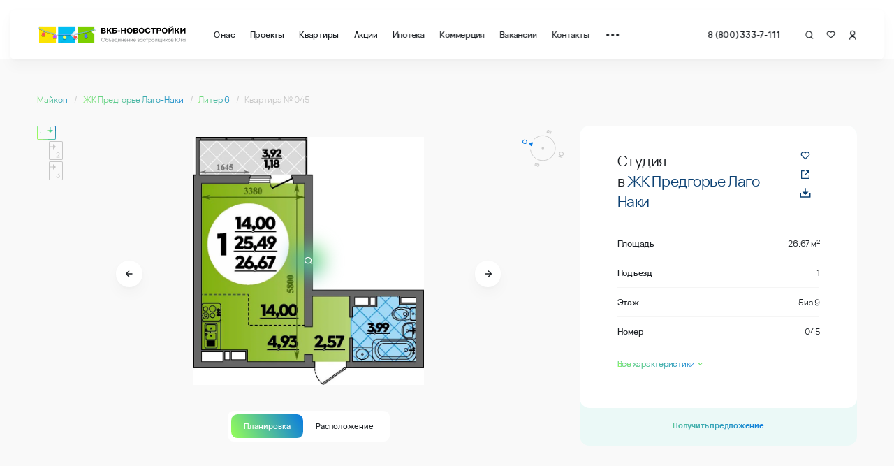

--- FILE ---
content_type: text/html; charset=utf-8
request_url: https://vkbn.ru/flats/201596/
body_size: 45065
content:
<!doctype html>
<html data-n-head-ssr lang="ru" data-n-head="%7B%22lang%22:%7B%22ssr%22:%22ru%22%7D%7D">
  <head >
    <meta data-n-head="ssr" charset="utf-8"><meta data-n-head="ssr" name="viewport" content="width=device-width, initial-scale=1"><meta data-n-head="ssr" name="apple-mobile-web-app-capable" content="yes"><meta data-n-head="ssr" name="apple-mobile-web-app-status-bar-style" content="default"><meta data-n-head="ssr" name="apple-mobile-web-app-title" content="ВКБ-Новостройки"><meta data-n-head="ssr" name="msapplication-TileColor" content="#282828"><meta data-n-head="ssr" name="theme-color" content="#ffffff"><meta data-n-head="ssr" data-hid="description" name="description" content="Продажа студии № 045 в ЖК Предгорье Лаго-Наки, Корпус Литер 6 в Майкоп. Площадь: 26.67 м2, подъезд: 1, этаж: 5, цена: 3 776 472 ₽, стоимость м2: – 141 600 ₽. Планировки, фото и описание на сайте ВКБ-Новостройки."><meta data-n-head="ssr" data-hid="og:title" property="og:title" content="Купить cтудию №045 - 26.67м2, ЖК Предгорье Лаго-Наки, Корпус Литер 6 — ВКБ-Новостройки"><meta data-n-head="ssr" data-hid="og:description" property="og:description" content="Продажа студии № 045 в ЖК Предгорье Лаго-Наки, Корпус Литер 6 в Майкоп. Площадь: 26.67 м2, подъезд: 1, этаж: 5, цена: 3 776 472 ₽, стоимость м2: – 141 600 ₽. Планировки, фото и описание на сайте ВКБ-Новостройки."><meta data-n-head="ssr" data-hid="og:url" property="og:url" content="https://vkbn.ru/flats/146753"><meta data-n-head="ssr" data-hid="og:locale" property="og:locale" content="ru"><meta data-n-head="ssr" data-hid="og:type" property="og:type" content="website"><meta data-n-head="ssr" data-hid="og:image" property="og:image" content="https://691506.selcdn.ru/vkb-prod/p/p/p/64308.jpg"><meta data-n-head="ssr" data-hid="robots" name="robots" content="noindex"><title>Купить cтудию №045 - 26.67м2, ЖК Предгорье Лаго-Наки, Корпус Литер 6 — ВКБ-Новостройки</title><link data-n-head="ssr" rel="icon" href="/favicons/favicon.ico"><link data-n-head="ssr" rel="apple-touch-icon" sizes="180x180" href="/favicons/apple-touch-icon.png"><link data-n-head="ssr" rel="icon" type="image/png" sizes="32x32" href="/favicons/favicon-32x32.png"><link data-n-head="ssr" rel="icon" type="image/png" sizes="16x16" href="/favicons/favicon-16x16.png"><link data-n-head="ssr" rel="icon" type="image/svg+xml" href="/favicons/favicon-120x120.svg"><link data-n-head="ssr" rel="manifest" href="/favicons/site.webmanifest" crossorigin="use-credentials"><link data-n-head="ssr" rel="mask-icon" href="/favicons/safari-pinned-tab.svg" color="#f2aaaa"><link data-n-head="ssr" rel="preload" as="image" href="https://vkbn.ru/proxy/insecure/plain/https://691506.selcdn.ru/vkb-prod/b/e/mp/612-1.jpg@webp"><link data-n-head="ssr" rel="preload" as="image" href="https://vkbn.ru/proxy/insecure/w:1920/plain/https://691506.selcdn.ru/vkb-prod/p/p/ppf/64308.jpg@webp" imagesizes="(max-width: 767px) 100vw, (max-width: 1279px) 100vw, (max-width: 1440px) 100vw, 100vw" imagesrcset="https://vkbn.ru/proxy/insecure/w:767/plain/https://691506.selcdn.ru/vkb-prod/p/p/ppf/64308.jpg@webp 767w, https://vkbn.ru/proxy/insecure/w:1279/plain/https://691506.selcdn.ru/vkb-prod/p/p/ppf/64308.jpg@webp 1279w, https://vkbn.ru/proxy/insecure/w:1440/plain/https://691506.selcdn.ru/vkb-prod/p/p/ppf/64308.jpg@webp 1440w, https://vkbn.ru/proxy/insecure/w:1920/plain/https://691506.selcdn.ru/vkb-prod/p/p/ppf/64308.jpg@webp 1920w"><link data-n-head="ssr" rel="preload" as="image" href="https://vkbn.ru/proxy/insecure/w:1920/plain/https://691506.selcdn.ru/vkb-prod/p/p/p/64308.jpg@webp" imagesizes="(max-width: 767px) 100vw, (max-width: 1279px) 100vw, (max-width: 1440px) 100vw, 100vw" imagesrcset="https://vkbn.ru/proxy/insecure/w:767/plain/https://691506.selcdn.ru/vkb-prod/p/p/p/64308.jpg@webp 767w, https://vkbn.ru/proxy/insecure/w:1279/plain/https://691506.selcdn.ru/vkb-prod/p/p/p/64308.jpg@webp 1279w, https://vkbn.ru/proxy/insecure/w:1440/plain/https://691506.selcdn.ru/vkb-prod/p/p/p/64308.jpg@webp 1440w, https://vkbn.ru/proxy/insecure/w:1920/plain/https://691506.selcdn.ru/vkb-prod/p/p/p/64308.jpg@webp 1920w"><link data-n-head="ssr" rel="preload" as="image" href="https://vkbn.ru/proxy/insecure/w:1920/plain/https://691506.selcdn.ru/vkb-prod/p/p/pff/64308.jpg@webp" imagesizes="(max-width: 767px) 100vw, (max-width: 1279px) 100vw, (max-width: 1440px) 100vw, 100vw" imagesrcset="https://vkbn.ru/proxy/insecure/w:767/plain/https://691506.selcdn.ru/vkb-prod/p/p/pff/64308.jpg@webp 767w, https://vkbn.ru/proxy/insecure/w:1279/plain/https://691506.selcdn.ru/vkb-prod/p/p/pff/64308.jpg@webp 1279w, https://vkbn.ru/proxy/insecure/w:1440/plain/https://691506.selcdn.ru/vkb-prod/p/p/pff/64308.jpg@webp 1440w, https://vkbn.ru/proxy/insecure/w:1920/plain/https://691506.selcdn.ru/vkb-prod/p/p/pff/64308.jpg@webp 1920w"><link data-n-head="ssr" rel="preload" as="image" href="https://vkbn.ru/proxy/insecure/plain/https://691506.selcdn.ru/vkb-prod/b/e/mp/612-1.jpg@webp"><noscript data-n-head="ssr"><div><img src="https://top-fwz1.mail.ru/counter?id=2847295;js=na" style="position:absolute;left:-9999px;" alt="Top.Mail.Ru" /></div></noscript><link rel="preload" href="/n/8bddc56.js" as="script"><link rel="preload" href="/n/cb6a203.js" as="script"><link rel="preload" href="/n/0d77abb.js" as="script"><link rel="preload" href="/n/fd48d0c.js" as="script"><link rel="preload" href="/n/9c1d7e3.js" as="script"><link rel="preload" href="/n/6d2b89b.js" as="script"><link rel="preload" href="/n/d9ffc81.js" as="script"><link rel="preload" href="/n/452583b.js" as="script"><link rel="preload" href="/n/f704fbc.js" as="script"><link rel="preload" href="/n/8f93a7d.js" as="script"><link rel="preload" href="/n/547b147.js" as="script"><link rel="preload" href="/n/1f05e94.js" as="script"><link rel="preload" href="/n/a44e1d1.js" as="script"><link rel="preload" href="/n/153eea6.js" as="script"><link rel="preload" href="/n/3fe70fb.js" as="script"><link rel="preload" href="/n/3432bd4.js" as="script"><link rel="preload" href="/n/62dbaa2.js" as="script"><link rel="preload" href="/n/9100be4.js" as="script"><link rel="preload" href="/n/2863935.js" as="script"><link rel="preload" href="/n/7d070ef.js" as="script"><link rel="preload" href="/n/e8b1663.js" as="script"><link rel="preload" href="/n/7432b22.js" as="script"><link rel="preload" href="/n/b36deb8.js" as="script"><link rel="preload" href="/n/7b7bc92.js" as="script"><link rel="preload" href="/n/22c19c5.js" as="script"><link rel="preload" href="/n/e84d76e.js" as="script"><style data-vue-ssr-id="3de6250a:0 0f37ad40:0 e6c97754:0 f3acc53c:0 0f0d350b:0 7791b192:0 043fa522:0 0026057d:0 2b2c538a:0 4689984b:0 8e8247a2:0 5d401c94:0 613b3ec8:0 253634ac:0 12079f18:0 060a45e1:0 32ec3b01:0 65823f1a:0 69f0d16e:0 03dd5626:0 2bcd619a:0 84d22114:0 9fd82ae4:0 4b771888:0 15078588:0 e3118848:0 5a981bbe:0 3ba3ac0c:0 0180dbd8:0 496f5e18:0 3c9251f9:0 4457df57:0 0aeb20e2:0 128cf58e:0 c1064c6e:0 1c2ef335:0 b26d534e:0 4032f044:0 99766832:0 8bbc461e:0 21124fff:0 3cdba487:0 09e489ac:0 db680474:0 57185e60:0 1752d02d:0 d01a0d4e:0 7b853470:0 90e4974c:0 1dee4f74:0 7a67c1e1:0 0f09674f:0 b081b4b8:0 0d26387a:0 0b9dd811:0">/*! normalize.css v8.0.1 | MIT License | github.com/necolas/normalize.css */html{line-height:1.15;-webkit-text-size-adjust:100%}body{margin:0}main{display:block}h1{font-size:2em;margin:.67em 0}hr{-webkit-box-sizing:content-box;box-sizing:content-box;height:0;overflow:visible}pre{font-family:monospace,monospace;font-size:1em}a{background-color:transparent}abbr[title]{border-bottom:none;-webkit-text-decoration:underline;text-decoration:underline;-webkit-text-decoration:underline dotted;text-decoration:underline dotted}b,strong{font-weight:bolder}code,kbd,samp{font-family:monospace,monospace;font-size:1em}small{font-size:80%}sub,sup{font-size:75%;line-height:0;position:relative;vertical-align:baseline}sub{bottom:-.25em}sup{top:-.5em}img{border-style:none}button,input,optgroup,select,textarea{font-size:100%;line-height:1.15;margin:0}button,input{overflow:visible}button,select{text-transform:none}[type=button],[type=reset],[type=submit],button{-webkit-appearance:button}[type=button]::-moz-focus-inner,[type=reset]::-moz-focus-inner,[type=submit]::-moz-focus-inner,button::-moz-focus-inner{border-style:none;padding:0}[type=button]:-moz-focusring,[type=reset]:-moz-focusring,[type=submit]:-moz-focusring,button:-moz-focusring{outline:1px dotted ButtonText}fieldset{padding:.35em .75em .625em}legend{-webkit-box-sizing:border-box;box-sizing:border-box;color:inherit;display:table;max-width:100%;padding:0;white-space:normal}progress{vertical-align:baseline}textarea{overflow:auto}[type=checkbox],[type=radio]{-webkit-box-sizing:border-box;box-sizing:border-box;padding:0}[type=number]::-webkit-inner-spin-button,[type=number]::-webkit-outer-spin-button{height:auto}[type=search]{-webkit-appearance:textfield;outline-offset:-2px}[type=search]::-webkit-search-decoration{-webkit-appearance:none}::-webkit-file-upload-button{-webkit-appearance:button;font:inherit}details{display:block}summary{display:list-item}[hidden],template{display:none}@font-face{font-display:swap;font-family:"Vela Sans";font-style:normal;font-weight:200;src:url(/n/fonts/VelaSans-ExtraLight.e650c91.woff) format("woff"),url(/n/fonts/VelaSans-ExtraLight.b9bf864.woff2) format("woff2")}@font-face{font-display:swap;font-family:"Vela Sans";font-style:normal;font-weight:300;src:url(/n/fonts/VelaSans-Light.ffc0053.woff) format("woff"),url(/n/fonts/VelaSans-Light.c9a66b8.woff2) format("woff2")}@font-face{font-display:swap;font-family:"Vela Sans";font-style:normal;font-weight:400;src:url(/n/fonts/VelaSans-Regular.3ec107f.woff) format("woff"),url(/n/fonts/VelaSans-Regular.10547d2.woff2) format("woff2")}@font-face{font-display:swap;font-family:"Vela Sans";font-style:normal;font-weight:500;src:url(/n/fonts/VelaSans-Medium.bb9a687.woff) format("woff"),url(/n/fonts/VelaSans-Medium.4e09ffe.woff2) format("woff2")}@font-face{font-display:swap;font-family:"Vela Sans";font-style:normal;font-weight:600;src:url(/n/fonts/VelaSans-SemiBold.fc0c065.woff) format("woff"),url(/n/fonts/VelaSans-SemiBold.d3310b3.woff2) format("woff2")}@font-face{font-display:swap;font-family:"Vela Sans";font-style:normal;font-weight:700;src:url(/n/fonts/VelaSans-Bold.730e127.woff) format("woff"),url(/n/fonts/VelaSans-Bold.d138c46.woff2) format("woff2")}@font-face{font-display:swap;font-family:"Vela Sans";font-style:normal;font-weight:800;src:url(/n/fonts/VelaSans-ExtraBold.71d1c6b.woff) format("woff"),url(/n/fonts/VelaSans-ExtraBold.a7121a6.woff2) format("woff2")}.h4{font-size:2rem;font-weight:400}.h4,.t1{letter-spacing:-.01em;line-height:1.5}.t1{font-size:3.6rem}.t2{font-size:2.4rem}.t2,.t3{font-weight:400;letter-spacing:-.01em;line-height:1.2}.t3{font-size:1.4rem}.t4{font-size:1.2rem;font-weight:400;letter-spacing:-.01em;line-height:1.2}.p4{font-size:1.4rem;letter-spacing:-.02em;line-height:1.35}.medium{font-weight:500}.semibold{font-weight:600}.bold{font-weight:700}.c-brand-0{color:#0c4173}.c-brand-1{color:#087ae2}.c-base0{color:#fff}.c-base100{color:#e5e5e5}.c-base700{color:#1c2025}.c-base500{color:#7b7b7b}.c-base-700{color:rgba(28,32,37,.4)}.c-base-052{color:rgba(0,0,0,.52)}*{-webkit-box-sizing:border-box;box-sizing:border-box}html{font-size:10px;height:100%;min-height:1vw}@media only screen and (max-width:1919px){html{font-size:calc(5px + .27778vw)}}@media only screen and (max-width:1440px){html{font-size:.6944444444vw}}@media only screen and (max-width:1024px){html{font-size:10px}}body{background-color:#fff;color:#1c2025;font-family:"Vela Sans",sans-serif;font-size:1.6rem;-ms-text-size-adjust:100%;-webkit-text-size-adjust:100%;-moz-osx-font-smoothing:grayscale;-webkit-font-smoothing:antialiased;-webkit-tap-highlight-color:rgba(0,0,0,0)}a{color:inherit;-webkit-text-decoration:none;text-decoration:none}a[href^="tel:"]{white-space:nowrap}ol,p,ul{margin-bottom:0;margin-top:0}ol,ul{padding-left:0}li{list-style:none}button,input,optgroup,select,textarea{-webkit-appearance:none;-moz-appearance:none;appearance:none;font-family:inherit}button{background:transparent;border:none;color:inherit;padding:0}button,input{outline:none}input[type=number]::-webkit-inner-spin-button,input[type=number]::-webkit-outer-spin-button{-webkit-appearance:none;margin:0}input[type=time]::-webkit-clear-button{display:none}input::-ms-clear{display:none}textarea{resize:none}h1,h2,h3,h4,h5,h6{font-size:inherit;font-weight:400;margin:0}address{font-style:normal}figcaption,figure{margin:0}.news>div:not(.custom){display:-webkit-box;display:-ms-flexbox;display:flex;-webkit-box-orient:vertical;-webkit-box-direction:normal;-ms-flex-direction:column;flex-direction:column}.news h1:not(.custom),.news h2:not(.custom),.news h3:not(.custom),.news h4:not(.custom),.news h5:not(.custom),.news h6:not(.custom){font-size:inherit;font-weight:inherit}.news h1:not(.custom){font-size:2em;margin-top:2rem}@media only screen and (max-width:767px){.news h1:not(.custom){font-size:1.5em}}.news h2:not(.custom){color:#1c2025;font-family:"Vela Sans",sans-serif;font-size:1.5em;font-weight:700;letter-spacing:-.025em;line-height:1.2;margin-bottom:.5rem;margin-top:4.4rem}.news h2:not(.custom):first-child{margin-top:0}@media only screen and (max-width:767px){.news h2:not(.custom){font-size:1.3em}}.news h3:not(.custom){font-size:1.15em;font-weight:500;letter-spacing:-.025em;line-height:1.25;margin:1rem 0 .3rem}.news h3:not(.custom),.news p:not(.custom){color:#1c2025;font-family:"Vela Sans",sans-serif}.news p:not(.custom){font-size:1em;font-style:normal;font-weight:400;line-height:1.75;margin:0 0 2.4rem}.news a:not(.custom){-webkit-background-clip:text;background-color:transparent;-webkit-text-fill-color:transparent;background-image:linear-gradient(360.93deg,#97ff57 -50%,rgba(116,250,141,0)),linear-gradient(0deg,#087ae2,#087ae2);position:relative;-webkit-transition:opacity .5s ease-in-out;transition:opacity .5s ease-in-out}.news a:not(.custom):active,.news a:not(.custom):focus,.news a:not(.custom):hover{opacity:.6}.news a:not(.custom):after{background-image:linear-gradient(360.93deg,#97ff57 -50%,rgba(116,250,141,0)),linear-gradient(0deg,#087ae2,#087ae2);bottom:0;content:"";height:1px;left:0;position:absolute;width:100%}.news b:not(.custom),.news strong:not(.custom){font-weight:bolder}.news small:not(.custom){font-size:80%}.news img:not(.custom){border-style:none}.news ol:not(.custom),.news ul:not(.custom){list-style:none;margin:0 0 2.4rem;padding:0 0 0 3rem}.news li:not(.custom){list-style:inherit}.news ul:not(.custom){list-style-type:disc}.news ol:not(.custom){list-style-type:decimal}.news li:not(.custom){margin:0 0 .5rem}.news hr:not(.custom){margin:1rem 0}#__layout,#__nuxt,body,html{width:100%}body._hideJivo jdiv:first-of-type{opacity:0;visibility:hidden}.container{margin-left:auto;margin-right:auto;max-width:1920px;padding:0 8rem}@media only screen and (max-width:1919px){.container{padding:0 6rem}}@media only screen and (max-width:1024px){.container{padding:0 32px}}@media only screen and (max-width:767px){.container{padding:0 16px}}.container_news{margin-left:auto;margin-right:auto;max-width:1920px;padding:0 8rem}@media only screen and (max-width:1919px){.container_news{padding:0 6rem}}@media only screen and (max-width:1024px){.container_news{padding:0 32px}}@media only screen and (max-width:767px){.container_news{padding:0 16px}}.gradient{background-image:linear-gradient(61.93deg,#97ff57,rgba(116,250,141,0)),linear-gradient(0deg,#087ae2,#087ae2)}.gradient,.gradient2{-webkit-background-clip:text;-webkit-text-fill-color:transparent}.gradient2{background-image:linear-gradient(58.19deg,#97ff57 -75.31%,rgba(116,250,141,0)),linear-gradient(0deg,#087ae2,#087ae2);-webkit-transition:all .4s ease-in-out;transition:all .4s ease-in-out}.gradient2:hover{background-position-x:100%;background-size:250%}.gradient3{background:linear-gradient(61.93deg,#97ff57,rgba(116,250,141,0)),#087ae2;-webkit-background-clip:text;-webkit-text-fill-color:transparent}.gradient3 h2{background:inherit}.text-ellipsis{overflow:hidden;text-overflow:ellipsis;white-space:nowrap}.visually-hidden:not(:focus):not(:active){height:1px;overflow:hidden;position:absolute;width:1px;clip:rect(1px 1px 1px 1px);clip:rect(1px,1px,1px,1px);clip-path:inset(50%);white-space:nowrap}.fade-enter-active,.fade-leave-active{-webkit-transition:opacity .4s ease-in-out;transition:opacity .4s ease-in-out}.fade-enter,.fade-leave-to{opacity:0!important}.fade-fast-enter-active,.fade-fast-leave-active{-webkit-transition:opacity .2s ease-in-out;transition:opacity .2s ease-in-out}.fade-fast-enter,.fade-fast-leave-active{opacity:0!important}.fade-in-enter-active{-webkit-transition:opacity .5s ease;transition:opacity .5s ease}.fade-in-enter,.fade-in-leave{opacity:0!important}.page-enter-active,.page-leave-active{-webkit-transition:opacity .5s;transition:opacity .5s}.move-enter-active,.move-leave-active{-webkit-transition:opacity .4s,-webkit-transform .4s;transition:opacity .4s,-webkit-transform .4s;transition:opacity .4s,transform .4s;transition:opacity .4s,transform .4s,-webkit-transform .4s}.move-enter,.move-leave-active{opacity:0;-webkit-transform:translateY(10%);transform:translateY(10%)}.page-enter,.page-leave-active{opacity:0}.accordion-effect-enter-active,.accordion-effect-leave-active{overflow:hidden;-webkit-transition:all .3s ease,all .3s ease;transition:all .3s ease,all .3s ease;will-change:all}.accordion-effect-enter,.accordion-effect-leave-to{height:0;opacity:0}.list-enter-active,.list-leave-active,.list-move{-webkit-transition:.5s cubic-bezier(.59,.12,.34,.95);transition:.5s cubic-bezier(.59,.12,.34,.95);-webkit-transition-property:opacity,-webkit-transform;transition-property:opacity,-webkit-transform;transition-property:opacity,transform;transition-property:opacity,transform,-webkit-transform}.list-enter{opacity:0;-webkit-transform:translateY(-150px);transform:translateY(-150px)}.list-enter-to{opacity:1;-webkit-transform:translateY(0);transform:translateY(0)}.list-leave-active{position:absolute}.list-leave-to{opacity:0;-webkit-transform-origin:center top;transform-origin:center top}.fade-in-up-enter-active{-webkit-transition:opacity .3s ease-in-out,-webkit-transform .3s ease-in;transition:opacity .3s ease-in-out,-webkit-transform .3s ease-in;transition:opacity .3s ease-in-out,transform .3s ease-in;transition:opacity .3s ease-in-out,transform .3s ease-in,-webkit-transform .3s ease-in}.fade-in-up-leave-active{-webkit-transition:opacity .2s ease-in-out,-webkit-transform .2s ease-in-out;transition:opacity .2s ease-in-out,-webkit-transform .2s ease-in-out;transition:opacity .2s ease-in-out,transform .2s ease-in-out;transition:opacity .2s ease-in-out,transform .2s ease-in-out,-webkit-transform .2s ease-in-out}.fade-in-up-enter,.fade-in-up-leave-active{opacity:0;-webkit-transform:translateY(16px);transform:translateY(16px)}.slide-enter-active{-webkit-transition:opacity .3s ease-in-out,height .3s ease-in,margin .3s ease-in-out;transition:opacity .3s ease-in-out,height .3s ease-in,margin .3s ease-in-out}.slide-leave-active{-webkit-transition:opacity .3s ease-in-out,height .3s ease-in-out,margin .3s ease-in-out;transition:opacity .3s ease-in-out,height .3s ease-in-out,margin .3s ease-in-out}.slide-enter,.slide-leave-active{height:0;margin:0;opacity:0}.mobile-modal-enter-active,.mobile-modal-leave-active{-webkit-transition:opacity .3s ease-in-out,-webkit-transform .3s ease-in-out;transition:opacity .3s ease-in-out,-webkit-transform .3s ease-in-out;transition:opacity .3s ease-in-out,transform .3s ease-in-out;transition:opacity .3s ease-in-out,transform .3s ease-in-out,-webkit-transform .3s ease-in-out}.mobile-modal-enter,.mobile-modal-leave-active{opacity:0;-webkit-transform:translateY(100%);transform:translateY(100%)}.view-enter-active{-webkit-transition:opacity .4s,-webkit-transform .4s;transition:opacity .4s,-webkit-transform .4s;transition:opacity .4s,transform .4s;transition:opacity .4s,transform .4s,-webkit-transform .4s}.view-leave-active{-webkit-transition:all 0s;transition:all 0s}.view-enter,.view-leave-active{opacity:0;-webkit-transform:translate3d(0,16px,0);transform:translate3d(0,16px,0)}.expand-enter-active,.expand-leave-active{max-height:50px;overflow:hidden;-webkit-transition:all .4s;transition:all .4s}.expand-enter,.expand-leave-to{margin:0;max-height:0;opacity:0}
.nuxt-progress{background-color:#97ff57;height:2px;left:0;opacity:1;position:fixed;right:0;top:0;-webkit-transition:width .1s,opacity .4s;transition:width .1s,opacity .4s;width:0;z-index:999999}.nuxt-progress.nuxt-progress-notransition{-webkit-transition:none;transition:none}.nuxt-progress-failed{background-color:#ee9aa7}
.DefaultLayout_lpOec,.page_UtAe3{height:100%;width:100%}.page_UtAe3{padding-top:11.6rem}@media only screen and (max-width:1440px){.page_UtAe3{padding-top:9.6rem}}@media only screen and (max-width:1024px){.page_UtAe3{padding-top:9.2rem}}.modal_azlyg{bottom:0;left:0;position:fixed;right:0;top:0;z-index:102}
.TheModal_1cswj.modal-enter-active:after,.TheModal_1cswj.modal-leave-to:after{opacity:1;-webkit-transition:opacity .3s ease;transition:opacity .3s ease}.TheModal_1cswj.modal-enter-active .container_wpzUj,.TheModal_1cswj.modal-leave-to .container_wpzUj{opacity:1;-webkit-transform:translateZ(0) scale(1);transform:translateZ(0) scale(1);-webkit-transition:opacity .2s ease .3s,-webkit-transform .2s ease .3s;transition:opacity .2s ease .3s,-webkit-transform .2s ease .3s;transition:opacity .2s ease .3s,transform .2s ease .3s;transition:opacity .2s ease .3s,transform .2s ease .3s,-webkit-transform .2s ease .3s}.TheModal_1cswj.modal-enter:after,.TheModal_1cswj.modal-leave-active:after{opacity:0;-webkit-transition:opacity .3s ease .2s;transition:opacity .3s ease .2s}.TheModal_1cswj.modal-enter .container_wpzUj,.TheModal_1cswj.modal-leave-active .container_wpzUj{opacity:0;-webkit-transform:translateZ(0) scale(.4);transform:translateZ(0) scale(.4);-webkit-transition:opacity .2s ease,-webkit-transform .2s ease;transition:opacity .2s ease,-webkit-transform .2s ease;transition:opacity .2s ease,transform .2s ease;transition:opacity .2s ease,transform .2s ease,-webkit-transform .2s ease}.TheModal_1cswj:after{background-color:hsla(0,0%,60%,.2);bottom:0;content:"";left:0;position:absolute;right:0;top:0;z-index:1}.TheModal_1cswj._dark_7dbGF:after{background-color:#4a4a4a;opacity:.4}.wrapper_qeCFj{display:-webkit-box;display:-ms-flexbox;display:flex;position:relative;z-index:2;-webkit-box-align:center;-ms-flex-align:center;align-items:center;-webkit-box-pack:center;-ms-flex-pack:center;height:100%;justify-content:center;width:100%}.container_wpzUj{background-color:#fff;border-radius:20px;-webkit-box-shadow:0 8px 24px hsla(0,0%,60%,.1);box-shadow:0 8px 24px hsla(0,0%,60%,.1);display:block;padding:16px 24px;width:220px}
.TheHeader_\+7j9B{background-color:#fff;border-radius:.8rem;-webkit-box-shadow:0 10px 20px rgba(28,32,37,.03),0 2px 6px rgba(28,32,37,.03),0 0 1px rgba(28,32,37,.02);box-shadow:0 10px 20px rgba(28,32,37,.03),0 2px 6px rgba(28,32,37,.03),0 0 1px rgba(28,32,37,.02);color:#1c2025;left:50%;padding-left:4.4rem;padding-right:4.4rem;position:fixed;top:3.6rem;-webkit-transform:translate(-50%);transform:translate(-50%);-webkit-transition:-webkit-transform .5s ease-in-out;transition:-webkit-transform .5s ease-in-out;transition:transform .5s ease-in-out;transition:transform .5s ease-in-out,-webkit-transform .5s ease-in-out;width:calc(100% - 3.2rem);z-index:52}.TheHeader_\+7j9B._hidden_pDg14{-webkit-transform:translate(-50%,-180%);transform:translate(-50%,-180%)}@media only screen and (max-width:1440px){.TheHeader_\+7j9B{top:1.6rem}}@media only screen and (max-width:1024px){.TheHeader_\+7j9B{padding-left:2.4rem;padding-right:2.4rem}}@media only screen and (max-width:767px){.TheHeader_\+7j9B{padding-left:1.6rem;padding-right:1.6rem}.TheHeader_\+7j9B._scrolling_ratBS{-webkit-transform:translate(-50%,-1.6rem);transform:translate(-50%,-1.6rem)}}.TheHeader_\+7j9B.project_fRU5F{position:absolute}@media only screen and (max-width:767px){.TheHeader_\+7j9B.project_fRU5F{position:fixed}}.wrapper_EUMWr{display:-webkit-box;display:-ms-flexbox;display:flex;-webkit-box-align:center;-ms-flex-align:center;align-items:center;height:8rem;-webkit-transform:translateZ(0);transform:translateZ(0)}@media only screen and (max-width:1024px){.wrapper_EUMWr{height:7.6rem}}.logo_\+mvSh{display:-webkit-inline-box;display:-ms-inline-flexbox;display:inline-flex;-ms-flex-negative:0;flex-shrink:0;margin-right:4.4rem;max-width:100%}@media only screen and (max-width:1024px){.logo_\+mvSh{-ms-flex-negative:0;flex-shrink:0;margin-right:2.4rem;max-width:8rem}}.logo_\+mvSh svg{height:4.8rem;max-width:100%;width:24rem}@media only screen and (max-width:1024px){.logo_\+mvSh svg{width:8rem}}.btn_UsWwX{border-radius:4rem;font-size:1.3rem;line-height:140%;margin-right:2.4rem;padding:.5rem .8rem}@media only screen and (max-width:1024px){.nav_INwzD{display:none}}.navList_EJcBN{display:-webkit-box;display:-ms-flexbox;display:flex;-webkit-box-align:center;-ms-flex-align:center;align-items:center}.navItem_zLsyb{-ms-flex-negative:0;flex-shrink:0;font-size:1.4rem;font-weight:600;letter-spacing:-.02em;line-height:140%}.navItem_zLsyb:hover .link_tyV8k{color:#97ff57}.navItem_zLsyb:not(:last-child){margin-right:2.4rem}.link_tyV8k{-webkit-background-clip:text;-webkit-text-fill-color:transparent;background-color:#1c2025;background-image:linear-gradient(61.93deg,#1c2025,rgba(116,250,141,0));background-size:200% auto;color:#1c2025;-webkit-transition:all .4s ease-in-out;transition:all .4s ease-in-out}.link_tyV8k:hover{background-image:linear-gradient(90.93deg,#1c2025,#0c8ac8 50%,#97ff57);background-position:100%}.menu_cq3sF{display:-webkit-box;display:-ms-flexbox;display:flex;-webkit-box-align:center;-ms-flex-align:center;align-items:center;-webkit-box-pack:justify;-ms-flex-pack:justify;cursor:pointer;justify-content:space-between;margin-left:2.7rem;margin-right:7.5rem;min-height:50%;width:18px}@media only screen and (max-width:1024px){.menu_cq3sF{-webkit-box-ordinal-group:6;-ms-flex-order:5;margin-left:3rem;margin-right:0;order:5}}@media only screen and (max-width:767px){.menu_cq3sF{margin-left:0}}@media(-ms-high-contrast:active),(-ms-high-contrast:none),(hover){.menu_cq3sF:hover span{-webkit-transform:translateY(-50%);transform:translateY(-50%)}.menu_cq3sF:hover span:first-child{background-color:#fbe301}.menu_cq3sF:hover span:nth-child(2){background-color:#3abff1}.menu_cq3sF:hover span:last-child{background-color:#97ff57}}.menu_cq3sF span{display:block;-ms-flex-negative:0;background-color:#1c2025;border-radius:50%;flex-shrink:0;height:4px;-webkit-transition:background-color .4s,-webkit-transform .4s;transition:background-color .4s,-webkit-transform .4s;transition:transform .4s,background-color .4s;transition:transform .4s,background-color .4s,-webkit-transform .4s;width:4px}.menu_cq3sF span:nth-child(2){-webkit-transition-delay:.2s;transition-delay:.2s}.menu_cq3sF span:last-child{-webkit-transition-delay:.4s;transition-delay:.4s}@media only screen and (max-width:767px){.controls_wMoQm{display:none}}.phone_pdCk2{-webkit-box-flex:0;-ms-flex:none;flex:none;margin-left:auto;margin-right:4.1rem}@media only screen and (max-width:1024px){.phone_pdCk2{margin-right:2.7rem}}@media only screen and (max-width:767px){.phone_pdCk2{margin-right:1.9rem}}
.MenuPhone_l-vLK{font-size:1.4rem;font-weight:600;letter-spacing:-.02em;line-height:1.4;-webkit-transition:color .4s ease-in-out;transition:color .4s ease-in-out}@media(-ms-high-contrast:active),(-ms-high-contrast:none),(hover){.MenuPhone_l-vLK:hover:hover{color:#3abff1}}
.MenuControls_eurBW{position:relative}.MenuControls_eurBW,.link_j1325{display:-webkit-box;display:-ms-flexbox;display:flex;-webkit-box-align:center;-ms-flex-align:center;align-items:center}.link_j1325{-webkit-box-pack:center;-ms-flex-pack:center;justify-content:center;-webkit-box-flex:0;cursor:pointer;-ms-flex:none;flex:none;-webkit-transition:color .3s;transition:color .3s}.link_j1325:nth-child(2){margin-left:2rem;margin-right:2rem}@media(-ms-high-contrast:active),(-ms-high-contrast:none),(hover){.link_j1325:hover:hover{color:#3abff1}}.link_j1325 svg{width:1.3rem}.link_j1325._favorite_v0PP2{position:relative}.link_j1325._favorite_v0PP2 svg{width:1.7rem}.favouritesCount_zfA\+A{bottom:-1rem;display:-webkit-box;display:-ms-flexbox;display:flex;left:1rem;position:absolute;-webkit-box-align:center;-ms-flex-align:center;align-items:center;-webkit-box-pack:center;-ms-flex-pack:center;background:linear-gradient(61.93deg,#97ff57,rgba(116,250,141,0)),#087ae2;border-radius:50%;color:#fff;font-size:1rem;font-weight:500;height:1.5rem;justify-content:center;width:1.5rem}.loginText_YQfYa{display:inline-block;font-size:1.4rem;font-weight:600;letter-spacing:-.02em;line-height:1.4;margin-left:.6rem;vertical-align:top}@media only screen and (max-width:1024px){.loginText_YQfYa{display:none}}
.path_XE3bc{-webkit-transform:scale(1.12) translate(-1px,-1px);transform:scale(1.12) translate(-1px,-1px)}
.FavoritesBar_Xc2-K{height:9.6rem;padding:0 3.2rem;position:fixed;top:2.4rem;width:100%;z-index:200}@media only screen and (max-width:767px){.FavoritesBar_Xc2-K{height:6.8rem;padding:0 1.6rem;top:1.6rem}}.lotName_8TtfD{font-size:1.8rem;font-weight:500;margin-bottom:.4rem}.closeIcon_OI6y\+{height:2.4rem;width:2.4rem}.container_-CuTk{display:-webkit-box;display:-ms-flexbox;display:flex;-webkit-box-align:center;-ms-flex-align:center;align-items:center;-webkit-box-pack:justify;-ms-flex-pack:justify;background:#fff;border:1px solid #e5e5e5;border-radius:8px;-webkit-box-shadow:0 16px 24px rgba(0,0,0,.06),0 2px 6px rgba(0,0,0,.04),0 0 1px rgba(0,0,0,.04);box-shadow:0 16px 24px rgba(0,0,0,.06),0 2px 6px rgba(0,0,0,.04),0 0 1px rgba(0,0,0,.04);height:100%;justify-content:space-between;padding:0 3.6rem}@media only screen and (max-width:767px){.container_-CuTk{min-height:76px;padding:0 2.4rem}}.info_ZSUxg,.infoText_6AOyM{display:-webkit-box;display:-ms-flexbox;display:flex}.infoText_6AOyM{-webkit-box-pack:center;-ms-flex-pack:center;justify-content:center;-webkit-box-orient:vertical;-webkit-box-direction:normal;-ms-flex-direction:column;flex-direction:column;margin-left:2.8rem;padding-right:1rem}@media only screen and (max-width:767px){.infoText_6AOyM{display:none}}.infoMobile_HUuCo{display:none;-webkit-box-pack:center;-ms-flex-pack:center;justify-content:center;-webkit-box-orient:vertical;-webkit-box-direction:normal;-ms-flex-direction:column;flex-direction:column;gap:.4rem}.infoMobile_HUuCo span{font-weight:500}@media only screen and (max-width:767px){.infoMobile_HUuCo{display:-webkit-box;display:-ms-flexbox;display:flex}}.plan_u5DQS{height:7rem;position:relative;width:7rem}@media only screen and (max-width:767px){.plan_u5DQS{display:none}}.actions_X0fBE{display:-webkit-box;display:-ms-flexbox;display:flex}@media only screen and (max-width:767px){.actions_X0fBE .button_YXwqZ{display:none}}.button_YXwqZ{width:26rem}.mobileButton_x05r3{color:#1c2025;display:none;font-weight:500}@media only screen and (max-width:767px){.mobileButton_x05r3{display:block}}.close_tFII2{display:-webkit-box;display:-ms-flexbox;display:flex;-webkit-box-align:center;-ms-flex-align:center;align-items:center;color:#1c2025;cursor:pointer;margin-left:6.8rem;-webkit-transition:color .4s;transition:color .4s}.close_tFII2:hover{color:#999}@media only screen and (max-width:767px){.close_tFII2{display:none}}
.FlatPage_xbQ\+B{background-color:#f9f9f9}.wrapper_MM23K{background-color:#fff;border-top-left-radius:3.2rem;border-top-right-radius:3.2rem}@media only screen and (max-width:767px){.wrapper_MM23K{border-radius:0}}.container_x\+hD-{padding-top:4rem}@media only screen and (max-width:767px){.container_x\+hD-{padding-left:0;padding-right:0}}
.FlatHero_poLgl{min-height:880px;padding-bottom:4rem;padding-top:7.6rem}@media only screen and (max-width:1440px){.FlatHero_poLgl{min-height:600px;padding-top:5.6rem}}@media only screen and (max-width:1024px){.FlatHero_poLgl{height:auto;max-height:none;min-height:0;min-height:auto}}@media only screen and (max-width:767px){.FlatHero_poLgl{overflow:hidden;padding-bottom:24px;padding-top:16px}}.content_wBJ4o{display:-webkit-box;display:-ms-flexbox;display:flex;-webkit-box-flex:1;-ms-flex:1;flex:1;gap:1.6rem;margin-top:3.2rem}@media only screen and (max-width:1024px){.content_wBJ4o{-webkit-box-orient:vertical;-webkit-box-direction:normal;-ms-flex-direction:column;flex-direction:column;margin-top:60px}}@media only screen and (max-width:767px){.content_wBJ4o{margin-top:16px}}@media only screen and (max-width:1024px){.content_wBJ4o._flat_\+gFIZ{margin-top:2rem}}.plans_cEVDK{-webkit-box-flex:1;-ms-flex-positive:1;flex-grow:1}.container_SU9Ki{display:-webkit-box;display:-ms-flexbox;display:flex;-webkit-box-orient:vertical;-webkit-box-direction:normal;-ms-flex-direction:column;flex-direction:column;height:100%}
.breadcrumbs_Yx5nH{color:rgba(0,0,0,.2);display:-webkit-box;display:-ms-flexbox;display:flex;font-size:1.4rem;font-weight:400;gap:.8rem;line-height:1.8rem}@media only screen and (max-width:767px){.breadcrumbs_Yx5nH{display:none}}.title_n4UBu{display:none}@media only screen and (max-width:767px){.title_n4UBu{display:-webkit-box;display:-ms-flexbox;display:flex;-webkit-box-orient:vertical;-webkit-box-direction:normal;-ms-flex-direction:column;flex-direction:column;-webkit-box-align:start;-ms-flex-align:start;align-items:flex-start}}.caption_FVc4G{color:#1c2025;font-size:2rem;line-height:2.7rem}.caption_FVc4G,.project_HuW8Q{font-weight:600;letter-spacing:-.02em}.project_HuW8Q{color:#0c4173;font-size:1.4rem;line-height:1.9rem;margin-top:4px}.tags_GpvxP{margin-top:1.2rem}.booked_xGqB5{background-color:#fff;border:1px solid rgba(0,0,0,.2);border-radius:4rem;display:-webkit-box;display:-ms-flexbox;display:flex;gap:1rem;padding:.6rem 1.2rem}.lock_XWAu5{color:#000;height:1.6rem;width:1.6rem}
.Breadcrumbs_c1eWl{display:-webkit-box;display:-ms-flexbox;display:flex;-webkit-box-align:center;-ms-flex-align:center;align-items:center;-webkit-box-pack:justify;-ms-flex-pack:justify;justify-content:space-between}.Breadcrumbs_c1eWl._bg_6zSVT{background-color:#fff;border-radius:40px;-webkit-box-shadow:0 16px 24px rgba(0,0,0,.06),0 2px 6px rgba(0,0,0,.04),0 0 1px rgba(0,0,0,.04);box-shadow:0 16px 24px rgba(0,0,0,.06),0 2px 6px rgba(0,0,0,.04),0 0 1px rgba(0,0,0,.04);padding:1.2rem 1.6rem}@media only screen and (max-width:1024px){.Breadcrumbs_c1eWl._bg_6zSVT{padding:.7rem 1.2rem}}.list_\+ienB{display:-webkit-box;display:-ms-flexbox;display:flex;-webkit-box-align:center;-ms-flex-align:center;align-items:center;white-space:nowrap}.list_\+ienB._short_Pzbxg{max-width:32rem}.item_RdBUf{-webkit-box-flex:1;color:#1c2025;-ms-flex:1 0 auto;flex:1 0 auto;font-size:1.4rem;font-weight:400;line-height:1.8rem}@media only screen and (max-width:1024px){.item_RdBUf{font-size:1.4rem}}.item_RdBUf:not(:last-child):after{color:rgba(0,0,0,.2);content:"/";margin-left:.8rem;margin-right:.8rem}.item_RdBUf:last-child,.item_RdBUf:nth-last-child(-n+2){background:transparent none repeat 0 0/auto auto padding-box border-box scroll;background:initial;color:rgba(0,0,0,.2);overflow:hidden;text-overflow:ellipsis;white-space:nowrap}.item_RdBUf:last-child{-ms-flex-negative:1;flex-shrink:1}.link_kf8Hi{background-image:linear-gradient(61.93deg,#087ae2,#97ff57 33%,#087ae2);background-position:90% 0;background-size:200%;-webkit-transition:color .25s ease 0s;transition:color .25s ease 0s}.link_kf8Hi,.link_kf8Hi:hover{-webkit-background-clip:text;-webkit-text-fill-color:transparent}.link_kf8Hi:hover{color:#999}.back_a8iP9{cursor:pointer;margin-right:2.4rem}.back_a8iP9 svg{display:block}.back_a8iP9 svg path{-webkit-transition:all .25s ease 0s;transition:all .25s ease 0s}.back_a8iP9:hover svg path{stroke:#97ff57}
.Tags_0PNai,.tagsTooltip_stXgG{display:-webkit-box;display:-ms-flexbox;display:flex;-webkit-box-align:center;-ms-flex-align:center;align-items:center;gap:.4rem}.tagsTooltip_stXgG{background-color:#fff;border-radius:0 0 .8rem .8rem;-webkit-box-shadow:0 10px 20px rgba(28,32,37,.03),0 2px 6px rgba(28,32,37,.03),0 0 1px rgba(28,32,37,.02);box-shadow:0 10px 20px rgba(28,32,37,.03),0 2px 6px rgba(28,32,37,.03),0 0 1px rgba(28,32,37,.02);-ms-flex-wrap:wrap;flex-wrap:wrap;left:-.8rem;opacity:0;padding:.8rem;position:absolute;top:100%;-webkit-transition:opacity .25s;transition:opacity .25s;width:calc(100% + 1.6rem);z-index:-1}.tagsTooltip_stXgG .tag_aMHbd{margin-bottom:.8rem;position:relative}@media(-ms-high-contrast:active),(-ms-high-contrast:none),(hover){.hoverTag_5Qj7H:hover+.tagsTooltip_stXgG,.hoverTag_5Qj7H:hover:after{opacity:1;z-index:2}}
.FlatHeroPlans_P7IDW{display:-webkit-box;display:-ms-flexbox;display:flex;position:relative;-webkit-box-orient:vertical;-webkit-box-direction:normal;-ms-flex-direction:column;flex-direction:column}.slider_KKLJD{height:100%;width:100%}.slider_KKLJD._location_Y2DhC{height:auto;width:auto}.slider_KKLJD.swiper:not(.swiper-initialized) .swiper-slide{display:none}.slider_KKLJD.swiper:not(.swiper-initialized) .swiper-slide:first-child{display:block}.miniaturesMobile_n65Ja{display:none}@media only screen and (max-width:767px){.miniaturesMobile_n65Ja{display:-webkit-box;display:-ms-flexbox;display:flex;-webkit-box-align:end;-ms-flex-align:end;align-items:flex-end;-webkit-box-pack:justify;-ms-flex-pack:justify;justify-content:space-between}}.tabs_t2j8V{z-index:10;-ms-flex-item-align:center;-ms-grid-row-align:center;align-self:center;margin-top:4.1rem}.miniature_bKe4H{height:6.7rem;left:0;position:absolute;top:0;width:10.7rem;z-index:1}@media only screen and (max-width:767px){.miniature_bKe4H{display:none}}.miniature_bKe4H._mobile_DczjQ{display:block;position:relative}.compass_hAwm0{margin-right:4rem;position:absolute;right:0;top:0;z-index:10}@media only screen and (max-width:1440px){.compass_hAwm0{margin-right:2.4rem}}@media only screen and (max-width:1024px){.compass_hAwm0{margin-right:0}}@media only screen and (max-width:767px){.compass_hAwm0{display:none}}.compass_hAwm0._mobile_DczjQ{display:block;position:relative}.navBtn_4icpp{height:5.6rem;top:50%;width:5.6rem;z-index:1}.navBtn_4icpp.v-button-circle{position:absolute}.navBtn_4icpp._prev_\+-lFk{left:0}.navBtn_4icpp._next_Han8V{right:0}@media only screen and (max-width:1440px){.navBtn_4icpp{height:4.2rem;width:4.2rem}}@media only screen and (max-width:1024px){.navBtn_4icpp{display:none}}.icon_pLIL5{height:2.4rem;width:2.4rem}.icon_pLIL5._next_Han8V{-webkit-transform:rotate(180deg);transform:rotate(180deg)}@media only screen and (max-width:1440px){.icon_pLIL5{height:1.8rem;width:1.8rem}}.wrapper_rjRx2{display:-webkit-box;display:-ms-flexbox;display:flex;position:relative;-webkit-box-align:center;-ms-flex-align:center;align-items:center;height:60rem;margin-left:auto;margin-right:auto;margin-top:1.8rem;width:93rem}.wrapper_rjRx2>.pagination_xWn0Q.swiper-pagination.swiper-pagination-bullets{border-radius:3rem;bottom:-2.7rem;left:2.4rem;right:2.4rem;top:auto;width:auto}@media only screen and (max-width:1650px){.wrapper_rjRx2{height:52rem;width:82rem}}@media only screen and (max-width:1440px){.wrapper_rjRx2{height:40rem;width:62rem}}@media only screen and (max-width:1024px){.wrapper_rjRx2{height:45rem;margin-top:9rem;width:100%}}@media only screen and (max-width:767px){.wrapper_rjRx2{height:32rem;margin-top:2rem}}@media only screen and (max-width:576px){.wrapper_rjRx2{margin-top:1rem}}.pagination_xWn0Q.swiper-pagination>.swiper-pagination-bullet{border-radius:3rem;height:.4rem;margin:0 .2rem;width:.4rem}.pagination_xWn0Q.swiper-pagination>.swiper-pagination-bullet.swiper-pagination-bullet-active{background:linear-gradient(45deg,#97ff57,#087ae2);width:1.2rem}
.FlatCompass_7CRtm{height:7.2rem;width:7.2rem}@media only screen and (max-width:767px){.FlatCompass_7CRtm{height:51px;width:51px}}
.FlatHeroPlan_f3QDK{display:-webkit-box;display:-ms-flexbox;display:flex;position:relative;-webkit-box-align:center;-ms-flex-align:center;align-items:center;-webkit-box-pack:center;-ms-flex-pack:center;justify-content:center;-webkit-user-select:none;-moz-user-select:none;-ms-user-select:none;user-select:none;width:100%}.FlatHeroPlan_f3QDK._isGenPlan_VRCyo .wrapper_eyVof{height:auto}@media only screen and (max-width:1650px){.FlatHeroPlan_f3QDK._isGenPlan_VRCyo .wrapper_eyVof{height:auto}}@media only screen and (max-width:1440px){.FlatHeroPlan_f3QDK._isGenPlan_VRCyo .wrapper_eyVof{height:auto}}@media only screen and (max-width:1024px){.FlatHeroPlan_f3QDK._isGenPlan_VRCyo .wrapper_eyVof{height:auto}}@media only screen and (max-width:767px){.FlatHeroPlan_f3QDK._isGenPlan_VRCyo .wrapper_eyVof{height:auto}}.FlatHeroPlan_f3QDK .planWrapper_5Uui-{height:100%;-o-object-fit:contain;object-fit:contain;width:100%}.FlatHeroPlan_f3QDK._isCommercial_I3IHy .wrapper_eyVof{height:52rem;width:91rem}@media only screen and (max-width:1440px){.FlatHeroPlan_f3QDK._isCommercial_I3IHy .wrapper_eyVof{width:70rem}}@media only screen and (max-width:1024px){.FlatHeroPlan_f3QDK._isCommercial_I3IHy .wrapper_eyVof{width:56rem}}@media only screen and (max-width:767px){.FlatHeroPlan_f3QDK._isCommercial_I3IHy .wrapper_eyVof{height:300px;width:300px}}.buildings_0Ifwv{height:100%;left:0;position:absolute;top:0;width:100%}.hover_j28J0{fill:hsla(0,0%,100%,.7)}.wrapper_eyVof{height:60rem;margin:0 auto;position:relative;width:93rem}@media only screen and (max-width:1650px){.wrapper_eyVof{height:52rem;width:82rem}}@media only screen and (max-width:1440px){.wrapper_eyVof{height:40rem;width:62rem}}@media only screen and (max-width:1024px){.wrapper_eyVof{height:45rem;width:100%}}@media only screen and (max-width:767px){.wrapper_eyVof{height:32rem}}.resize_fkb2f{display:-webkit-box;display:-ms-flexbox;display:flex;-webkit-box-align:center;-ms-flex-align:center;align-items:center;width:100%}.plan_CQ5Qb{height:100%;-o-object-fit:contain;object-fit:contain;width:100%}.close_UNnAk{background:linear-gradient(61.93deg,#97ff57,rgba(116,250,141,0)),linear-gradient(0deg,#087ae2,#087ae2);border-radius:50%;cursor:pointer;height:2.4rem;position:absolute;right:2.8rem;top:2.8rem;-webkit-transition:background .4s ease-in-out;transition:background .4s ease-in-out;width:2.4rem;z-index:4}.close_UNnAk:active{background:#0c4173}.icon_aTGgm{color:#fff;height:2.4rem;width:2.4rem}.mobileHint_AOry5{display:-webkit-box;display:-ms-flexbox;display:flex;left:50%;position:absolute;top:50%;z-index:1;-webkit-box-align:center;-ms-flex-align:center;align-items:center;background-color:rgba(0,0,0,.52);border-radius:8px;gap:8px;padding:8px;-webkit-transform:translate(-50%,-50%);transform:translate(-50%,-50%);width:192px}.mobileHint_AOry5 svg{-ms-flex-negative:0;flex-shrink:0}.text_qWe\+l{color:#fff;font-size:12px;font-weight:600;letter-spacing:-.02em;line-height:15px}
.FlatPlanExpand_xEMfP{display:-webkit-box;display:-ms-flexbox;display:flex;left:50%;position:absolute;top:50%;z-index:1;-webkit-box-align:center;-ms-flex-align:center;align-items:center;-webkit-box-pack:center;-ms-flex-pack:center;cursor:pointer;justify-content:center;-webkit-transform:translate(-50%,-50%);transform:translate(-50%,-50%)}@media(-ms-high-contrast:active),(-ms-high-contrast:none),(hover){.FlatPlanExpand_xEMfP:hover .circle_ISoEd:after{-webkit-filter:blur(8px);filter:blur(8px)}.FlatPlanExpand_xEMfP:hover .icon_mA6wx{-webkit-transform:scale(1.2);transform:scale(1.2)}}@media only screen and (max-width:1024px){.FlatPlanExpand_xEMfP{-webkit-box-align:center;-ms-flex-align:center;align-items:center}}.circle_ISoEd{display:-webkit-box;display:-ms-flexbox;display:flex;position:relative;z-index:2;-webkit-box-align:center;-ms-flex-align:center;align-items:center;-webkit-box-pack:center;-ms-flex-pack:center;height:4.8rem;justify-content:center;width:4.8rem}.circle_ISoEd:after{background:radial-gradient(63.61% 118.81% at 65.28% 36.39%,#97ff57 0,rgba(116,250,141,0) 100%),-webkit-gradient(linear,left bottom,left top,from(#087ae2),to(#087ae2));background:radial-gradient(63.61% 118.81% at 65.28% 36.39%,#97ff57 0,rgba(116,250,141,0) 100%),linear-gradient(0deg,#087ae2,#087ae2);border-radius:50%;content:"";-webkit-filter:blur(14px);filter:blur(14px);height:100%;left:0;position:absolute;top:0;-webkit-transition:-webkit-filter .4s;transition:-webkit-filter .4s;transition:filter .4s;transition:filter .4s,-webkit-filter .4s;width:100%;will-change:filter}.icon_mA6wx{color:#fff;height:1.3rem;-webkit-transition:-webkit-transform .4s;transition:-webkit-transform .4s;transition:transform .4s;transition:transform .4s,-webkit-transform .4s;width:1.3rem;z-index:2}
.v-button-circle{display:-webkit-inline-box;display:-ms-inline-flexbox;display:inline-flex;position:relative;-webkit-box-align:center;-ms-flex-align:center;align-items:center;-webkit-box-pack:center;-ms-flex-pack:center;border:none;border-radius:50%;cursor:pointer;justify-content:center;line-height:1;outline:none;text-align:center;-webkit-transition:all .4s;transition:all .4s;-webkit-user-select:none;-moz-user-select:none;-ms-user-select:none;user-select:none;white-space:nowrap}.v-button-circle--primary{background-color:#fff;-webkit-box-shadow:0 10px 20px rgba(28,32,37,.03),0 2px 6px rgba(28,32,37,.03),0 0 1px rgba(28,32,37,.02);box-shadow:0 10px 20px rgba(28,32,37,.03),0 2px 6px rgba(28,32,37,.03),0 0 1px rgba(28,32,37,.02);color:#1c2025}.v-button-circle--primary:not(:disabled):hover{background-color:#f6f6f6}.v-button-circle--primary:not(:disabled):active{background-color:#e5e5e5}.v-button-circle--primary:disabled{color:#cacaca;cursor:default}.v-button-circle--secondary{background-color:#f9f9f9;-webkit-box-shadow:0 10px 20px rgba(28,32,37,.03),0 2px 6px rgba(28,32,37,.03),0 0 1px rgba(28,32,37,.02);box-shadow:0 10px 20px rgba(28,32,37,.03),0 2px 6px rgba(28,32,37,.03),0 0 1px rgba(28,32,37,.02);color:#000}.v-button-circle--secondary:not(:disabled):hover{background-color:#f6f6f6}.v-button-circle--secondary:not(:disabled):active{background-color:#e5e5e5}.v-button-circle--secondary:disabled{color:#cacaca;cursor:default}.v-button-circle--blue{background-color:#fff;border:1px solid rgba(12,65,115,.32);color:#0c4173}.v-button-circle--blue:not(:disabled):hover{background-color:#0c4173;color:#fff}.v-button-circle--blue:not(:disabled):active{background-color:#fff;color:#0c4173}.v-button-circle--blue:disabled{border:1px solid #fff;color:#999;cursor:default}.v-button-circle--light-blue{background-color:#fff;border:1px solid rgba(12,65,115,.16);color:#0c4173}.v-button-circle--light-blue:not(:disabled):hover{background-color:#0c4173;color:#fff}.v-button-circle--light-blue:not(:disabled):active{background-color:#fff;color:#0c4173}.v-button-circle--light-blue:disabled{border:1px solid #fff;color:#999;cursor:default}.v-button-circle--gradient{background:linear-gradient(61.93deg,#97ff57,rgba(116,250,141,0)),#087ae2;color:#fff}.v-button-circle--gradient:not(:disabled):hover{color:#0c4173}.v-button-circle--gradient:disabled{border:1px solid #fff;color:#999;cursor:default}.v-button-circle--transparent{background-color:transparent}@media(-ms-high-contrast:active),(-ms-high-contrast:none),(hover){.v-button-circle--transparent:hover:not(:disabled):hover{background-color:#f6f6f6}}.v-button-circle--transparent:active{background-color:#e5e5e5}.v-button-circle--transparent:active .v-button-circle__text{color:#000}.v-button-circle--transparent:disabled{color:#cacaca}.v-button-circle--border--gradient{background-image:linear-gradient(61.93deg,#97ff57,rgba(116,250,141,0)),linear-gradient(0deg,#087ae2,#087ae2);padding:1px;position:relative}.v-button-circle--border--gradient:hover{background-image:linear-gradient(61.93deg,rgba(151,255,87,0),#74fa8d),linear-gradient(0deg,#087ae2,#087ae2)}.v-button-circle--border--gradient:active{background-color:#087ae2;background-image:none}.v-button-circle--border--gradient .v-button-circle__borderGradient{background:#fff;border-radius:50%;height:100%;width:100%}.v-button-circle--border--gradient .v-button-circle__text{left:50%;position:absolute;top:50%;-webkit-transform:translate(-50%,-50%);transform:translate(-50%,-50%)}.v-button-circle--large{height:5.6rem;width:5.6rem}.v-button-circle--medium{height:4rem;width:4rem}.v-button-circle__text{display:-webkit-box;display:-ms-flexbox;display:flex;-webkit-box-align:center;-ms-flex-align:center;align-items:center;-webkit-box-pack:center;-ms-flex-pack:center;justify-content:center}
.FlatHeroPlanTabs_3Riwb{background-color:#fff;border-radius:1rem;display:-webkit-box;display:-ms-flexbox;display:flex;gap:.3rem;padding:.6rem;width:-webkit-max-content;width:-moz-max-content;width:max-content}@media only screen and (max-width:767px){.FlatHeroPlanTabs_3Riwb{gap:initial;padding:6px;width:auto}}._gray_YDMzv{background-color:#f9f9f9}.tab_8uZ\+S{border-radius:1rem;color:#1c2025;cursor:pointer;font-size:1.2rem;font-weight:600;line-height:1.8rem;padding:1rem 2rem;-webkit-transition:background .4s ease-in-out;transition:background .4s ease-in-out}.tab_8uZ\+S:hover{background:#f6f6f6}.tab_8uZ\+S._active_YbH3h{background:linear-gradient(61.93deg,#97ff57,rgba(116,250,141,0)),#087ae2;color:#fff}@media only screen and (max-width:767px){.tab_8uZ\+S{-ms-flex-negative:0;flex-shrink:0;padding:1rem 1.6rem}}
.FlatHeroInfoCard_GJm9r{background-color:#ebf9f7;border-radius:1.6rem;height:-webkit-max-content;height:-moz-max-content;height:max-content;min-width:42rem;position:relative}@media only screen and (max-width:1024px){.FlatHeroInfoCard_GJm9r{margin-top:2rem;min-width:100%}}@media only screen and (max-width:767px){.FlatHeroInfoCard_GJm9r{margin-left:-16px;margin-right:-16px;margin-top:24px}}.FlatHeroInfoCard_GJm9r._short_dhhk6 .prices_RPFfI{margin-top:5rem}.FlatHeroInfoCard_GJm9r._short_dhhk6 .additional_qqRwJ{-webkit-box-pack:center;-ms-flex-pack:center;justify-content:center}.socialSharing_9pX9B{position:absolute;right:0;top:9.3rem;z-index:2}@media only screen and (max-width:1024px){.socialSharing_9pX9B{right:32px;top:60px}}@media only screen and (max-width:767px){.socialSharing_9pX9B{bottom:0;position:fixed;right:0;top:0;z-index:17}}@media only screen and (max-width:1024px){.br_g2U-0{display:none}}.card_FnCGh{background-color:#fff;border-radius:1.6rem;padding:4rem 6rem;position:relative}@media only screen and (max-width:1024px){.card_FnCGh{padding:32px}}@media only screen and (max-width:767px){.card_FnCGh{padding:24px 16px}}@media only screen and (max-width:1024px){.wrap_AkrrJ{display:-ms-grid;display:grid;-ms-grid-columns:1fr 1fr;grid-template-columns:1fr 1fr;grid-gap:32px 73px;gap:32px 73px}}@media only screen and (max-width:767px){.wrap_AkrrJ{display:-webkit-box;display:-ms-flexbox;display:flex;-webkit-box-orient:vertical;-webkit-box-direction:normal;-ms-flex-direction:column;flex-direction:column;gap:0}}.heading_TlNnL{width:100%}@media only screen and (max-width:1024px){.heading_TlNnL{-ms-grid-column:1;-ms-grid-column-span:2;grid-column:1/3}}@media only screen and (max-width:767px){.heading_TlNnL{display:none}}.caption_e9AZu{color:#1c2025;font-size:2.4rem;font-weight:400;letter-spacing:-.02em;line-height:3.3rem;max-width:25rem}@media only screen and (max-width:1024px){.caption_e9AZu{font-size:2rem;font-weight:600;line-height:2.7rem;max-width:50rem}}@media only screen and (max-width:767px){.caption_e9AZu{max-width:none}}.project_N9CVH{color:#0c4173}.tabletPriceBlock_uey47{display:-webkit-box;display:-ms-flexbox;display:flex;-webkit-box-orient:vertical;-webkit-box-direction:normal;-ms-flex-direction:column;flex-direction:column;-webkit-box-pack:start;-ms-flex-pack:start;justify-content:start}.tabletButtons_Kpvu5>:not(:first-child){margin-top:.8rem}.tags_dtwx4{display:-webkit-box;display:-ms-flexbox;display:flex;margin-top:2rem}@media only screen and (max-width:1024px){.tags_dtwx4{margin-top:0}}.tag_YljaL{margin-right:.8rem}.tag_YljaL span{display:inline-block;font-size:1rem;letter-spacing:-.02em;line-height:1.4rem;padding:.8rem 1.6rem}.info_a3vZa{padding-top:2.4rem}@media only screen and (max-width:1024px){.info_a3vZa{padding-top:0;width:100%}}.row_\+PS02{display:-webkit-box;display:-ms-flexbox;display:flex;-webkit-box-align:center;-ms-flex-align:center;align-items:center;border-bottom:1px solid rgba(0,0,0,.04);font-size:1.4rem;gap:2.8rem;letter-spacing:-.02em;line-height:1.9rem;padding-bottom:1.4rem}.row_\+PS02:not(:first-child){padding-top:1.4rem}.row_\+PS02:last-child{border-bottom:none;font-size:1.2rem;line-height:1.6rem}@media only screen and (max-width:767px){.row_\+PS02:last-child{font-size:14px;line-height:19px}}.name_RQyVO{font-size:1.4rem;font-weight:600;letter-spacing:-.02em;line-height:1.9rem;margin-right:auto;-webkit-transition:color .3s ease-out;transition:color .3s ease-out}.name_RQyVO._liter_BA1lf:hover{color:#7b7b7b}.value_jWR-f{text-align:right}.chars_nt3p3,.value_jWR-f{font-size:1.4rem;font-weight:400;letter-spacing:-.02em;line-height:1.9rem}.chars_nt3p3{-webkit-box-align:center;-ms-flex-align:center;align-items:center;cursor:pointer}.chars_nt3p3,.prices_RPFfI{display:-webkit-box;display:-ms-flexbox;display:flex;margin-top:2rem}.prices_RPFfI{-webkit-box-orient:vertical;-webkit-box-direction:normal;-ms-flex-direction:column;flex-direction:column;margin-bottom:2rem}@media only screen and (max-width:1024px){.prices_RPFfI{margin-top:20px}}@media only screen and (max-width:767px){.prices_RPFfI{margin-bottom:16px;margin-top:16px}}.btn_2q0ss{font-weight:600;width:100%}.additional_qqRwJ{display:-webkit-box;display:-ms-flexbox;display:flex;-webkit-box-pack:justify;-ms-flex-pack:justify;justify-content:space-between;padding:2rem 6rem 2.5rem}.additional_qqRwJ._single_uqVIU{-webkit-box-pack:center;-ms-flex-pack:center;justify-content:center}@media only screen and (max-width:1024px){.additional_qqRwJ{display:-webkit-box;display:-ms-flexbox;display:flex;-webkit-box-pack:space-evenly;-ms-flex-pack:space-evenly;gap:34px;justify-content:space-evenly;padding:20px 0}}.item_sPvt9{cursor:pointer;font-size:1.2rem;font-weight:700;letter-spacing:-.02em;line-height:1.6rem}.share_R5-jX{margin-right:3.2rem;position:absolute;right:3.2rem}@media only screen and (max-width:767px){.share_R5-jX{position:static}}.buttons_\+R9Ks{margin-top:2.2rem}.buttons_\+R9Ks>:not(:first-child){margin-top:.8rem}@media only screen and (max-width:1024px){.buttons_\+R9Ks{display:none}}@media only screen and (max-width:767px){.buttons_\+R9Ks{display:none}}.button_bPmH7.v-button{background-color:#ebf9f7;border-color:#ebf9f7;display:none}@media only screen and (max-width:1024px){.button_bPmH7.v-button{display:block;width:100%}}@media only screen and (max-width:767px){.button_bPmH7.v-button{display:none}}.more_YLEet{max-height:0;overflow:hidden;padding-top:0;-webkit-transition:max-height .4s ease-in-out;transition:max-height .4s ease-in-out}.more_YLEet .row_\+PS02{opacity:0;-webkit-transition:opacity .4s ease-in-out;transition:opacity .4s ease-in-out}.more_YLEet._open_G7rIZ{border-top:1px solid rgba(0,0,0,.04);max-height:400px;overflow:visible;padding-top:1.4rem}.more_YLEet._open_G7rIZ .row_\+PS02{opacity:1}.icon_5k1mi{height:.5rem;margin-left:.4rem;-webkit-transform:rotate(0deg);transform:rotate(0deg);-webkit-transition:-webkit-transform .2s;transition:-webkit-transform .2s;transition:transform .2s;transition:transform .2s,-webkit-transform .2s;width:.8rem}.icon_5k1mi._open_G7rIZ{-webkit-transform:rotate(-180deg);transform:rotate(-180deg)}.favoritesIcon_zE24i{height:1.3rem;width:1.3rem}.actions_d9n6v{display:none}@media only screen and (max-width:767px){.actions_d9n6v{background-color:#fff;bottom:0;display:-webkit-box;display:-ms-flexbox;display:flex;height:66px;left:0;padding:12px 16px;position:fixed;width:100%;z-index:4}}.fav_xrV-X{-ms-flex-negative:0;flex-shrink:0;height:42px;width:42px}@media only screen and (max-width:767px){.fav_xrV-X{margin-left:8px}}.booked_uh8rb{background-color:#fff;border:1px solid rgba(0,0,0,.2);border-radius:4rem;display:-webkit-box;display:-ms-flexbox;display:flex;gap:1rem;padding:.6rem 1.2rem}.lock_0GnjK{color:#000;height:1.6rem;width:1.6rem}.soon_in_sale_BR1Gx{display:block;-ms-flex-item-align:start;align-self:flex-start;color:#1c2025;font-size:1.6rem;font-weight:700;letter-spacing:-.032em;margin-bottom:.8rem}@media only screen and (max-width:767px){.soon_in_sale_BR1Gx{font-size:1.4rem;margin-bottom:0;margin-top:1.6rem}}
.LotActionsBtns_xHS1J{display:-webkit-box;display:-ms-flexbox;display:flex;-webkit-box-orient:vertical;-webkit-box-direction:normal;-ms-flex-direction:column;flex-direction:column}.LotActionsBtns_xHS1J._reverse_vkcms .iconWrap_ZTlmL:not(:last-child){margin-right:0}.LotActionsBtns_xHS1J._reverse_vkcms ._share_gTaQq{-webkit-box-ordinal-group:1;-ms-flex-order:0;margin-bottom:.8rem;order:0}.LotActionsBtns_xHS1J._reverse_vkcms ._fav_5AdBH{-webkit-box-ordinal-group:3;-ms-flex-order:2;order:2}@media only screen and (max-width:1024px){.LotActionsBtns_xHS1J._horizontal_hKQXP{-webkit-box-orient:horizontal;-webkit-box-direction:normal;-ms-flex-direction:row;flex-direction:row}.LotActionsBtns_xHS1J._small_MuV3S .iconWrap_ZTlmL{height:2rem;width:2rem}}@media only screen and (max-width:767px){.LotActionsBtns_xHS1J._flat_2fgMX .iconWrap_ZTlmL{margin-bottom:0}}.iconWrap_ZTlmL{cursor:pointer;height:1.8rem;margin-bottom:1.2rem;position:relative;width:1.8rem}@media only screen and (max-width:1024px){.iconWrap_ZTlmL{height:2.3rem;width:2.3rem}}@media only screen and (max-width:767px){.iconWrap_ZTlmL{height:1.8rem;width:1.8rem}}.iconWrap_ZTlmL:not(._filled_nUt\+P):hover .icon_lPNxm{opacity:0}.iconWrap_ZTlmL:not(._filled_nUt\+P):hover .icon_lPNxm._gradient_zaDT1,.iconWrap_ZTlmL:not(._filled_nUt\+P):hover .tooltip_k5aPY{opacity:1}.iconWrap_ZTlmL:not(:last-child){margin-right:1rem}.icon_lPNxm{color:#0c4173;height:100%;position:absolute;top:0;-webkit-transition:opacity .4s ease;transition:opacity .4s ease;width:100%}.icon_lPNxm._gradient_zaDT1,.tooltip_k5aPY{opacity:0}.tooltip_k5aPY{background:rgba(52,55,67,.72);border-radius:.4rem;color:#fff;font-size:1.4rem;font-weight:400;letter-spacing:-.01em;line-height:1.8rem;padding:.6rem 1.2rem;pointer-events:none;position:absolute;right:3rem;top:50%;-webkit-transform:translateY(-50%);transform:translateY(-50%);-webkit-transition:opacity .4s ease;transition:opacity .4s ease;width:-webkit-max-content;width:-moz-max-content;width:max-content;z-index:5}@media only screen and (max-width:1024px){.tooltip_k5aPY{display:none}}.socialSharing_2YyzA{position:absolute;right:0;top:2rem;z-index:3}@media only screen and (max-width:767px){.socialSharing_2YyzA{bottom:0;position:fixed;right:0;top:0;z-index:17}}




.sharingWrapper_ljWiR{background:#fff;border-radius:6px;-webkit-box-shadow:0 10px 20px rgba(0,0,0,.04),0 2px 6px rgba(0,0,0,.04),0 0 20px rgba(0,0,0,.06);box-shadow:0 10px 20px rgba(0,0,0,.04),0 2px 6px rgba(0,0,0,.04),0 0 20px rgba(0,0,0,.06);cursor:default;padding:1.6rem 2rem;width:31.7rem}@media only screen and (max-width:767px){.sharingWrapper_ljWiR{background:rgba(0,0,0,.4);height:100%;padding:0;width:100%}}.content_m6FVp{background-color:#fff}@media only screen and (max-width:767px){.content_m6FVp{border-radius:20px 20px 0 0;bottom:0;padding:16px;position:absolute;width:100%}}.top_TIfKP{display:-webkit-box;display:-ms-flexbox;display:flex;-webkit-box-align:center;-ms-flex-align:center;align-items:center;-webkit-box-pack:justify;-ms-flex-pack:justify;justify-content:space-between;margin-bottom:1.2rem}@media only screen and (max-width:767px){.top_TIfKP{margin-bottom:32px}}.title_me3px{color:#000;font-size:1.6rem;font-weight:600;letter-spacing:-.02em;line-height:140%}@media only screen and (max-width:1024px){.title_me3px{font-size:16px}}@media only screen and (max-width:767px){.title_me3px{font-size:20px;font-weight:700;letter-spacing:-.01em;line-height:24px}}.list_RD01b{-webkit-box-align:end;-ms-flex-align:end;align-items:flex-end}.item_FrSfh,.list_RD01b{display:-webkit-box;display:-ms-flexbox;display:flex}.item_FrSfh{position:relative;-webkit-box-align:center;-ms-flex-align:center;align-items:center;-webkit-box-pack:center;-ms-flex-pack:center;cursor:pointer;justify-content:center}.item_FrSfh svg{width:3.6rem}.item_FrSfh svg path,.item_FrSfh svg rect{-webkit-transition:all .25s ease 0s;transition:all .25s ease 0s}@media only screen and (max-width:1024px){.item_FrSfh svg{width:36px}}.item_FrSfh:not(:last-child):after{background:rgba(0,0,0,.04);content:"";height:26px;position:absolute;right:0;top:5px;width:1px}.item_FrSfh:not(:last-child){padding-right:1rem}.item_FrSfh:not(:first-child){padding-left:1.1rem}@media only screen and (max-width:1024px){.item_FrSfh:not(:first-child){padding-left:10px}}.item_FrSfh:last-child{color:#fff;cursor:pointer;height:4.2rem;letter-spacing:-.02em;padding-left:2rem}.item_FrSfh:last-child button{font-size:1.2rem;font-weight:600;height:100%;line-height:1.6rem;padding:0 1.6rem}@media only screen and (max-width:1024px){.item_FrSfh:last-child button{font-size:12px;line-height:16px}}@media only screen and (max-width:767px){.item_FrSfh:last-child button{width:148px}}.item_FrSfh:last-child svg{width:2rem}@media only screen and (max-width:1440px){.item_FrSfh:last-child svg{margin-left:.4rem;width:1.6rem}}@media only screen and (max-width:1024px){.item_FrSfh:last-child svg{margin-left:4px;width:20px}.item_FrSfh:last-child{height:42px;padding-left:20px}}@media only screen and (max-width:767px){.item_FrSfh:last-child{margin-left:auto;padding-left:0}.item_FrSfh:nth-last-child(2):after{display:none}}.item_FrSfh:hover .itemFill_p\+Ke5{fill:#0c4173;fill-opacity:1}.item_FrSfh button>span{display:-webkit-box;display:-ms-flexbox;display:flex;-webkit-box-align:center;-ms-flex-align:center;align-items:center;line-height:1.1}.item_FrSfh button:hover{background-position-x:0}
.socialLink_9ah5F{display:-webkit-box;display:-ms-flexbox;display:flex;position:absolute;right:0;z-index:10;-webkit-box-align:center;-ms-flex-align:center;align-items:center;-webkit-box-pack:justify;-ms-flex-pack:justify;background:#fff;border-radius:6px;-webkit-box-shadow:0 10px 20px rgba(0,0,0,.04),0 2px 6px rgba(0,0,0,.04),0 0 20px rgba(0,0,0,.06);box-shadow:0 10px 20px rgba(0,0,0,.04),0 2px 6px rgba(0,0,0,.04),0 0 20px rgba(0,0,0,.06);color:rgba(0,0,0,.52);font-size:1.6rem;font-weight:600;height:4.8rem;justify-content:space-between;line-height:1;padding:1.6rem 2.2rem 2rem 2.4rem;-webkit-user-select:none;-moz-user-select:none;-ms-user-select:none;user-select:none;width:37.4rem}@media only screen and (max-width:1024px){.socialLink_9ah5F{font-size:16px;height:48px;padding:14px 22px 14px 24px;width:374px}}@media only screen and (max-width:767px){.socialLink_9ah5F{left:50%;position:fixed;top:50%;-webkit-transform:translate(-50%,-50%);transform:translate(-50%,-50%);width:90%}}.linkClose_DvCMo{cursor:pointer;width:1.6rem}.linkClose_DvCMo path{-webkit-transition:all .3s ease 0s;transition:all .3s ease 0s}.linkClose_DvCMo:hover path{fill:#0c4173}@media only screen and (max-width:1024px){.linkClose_DvCMo{width:16px}}
.v-button{display:-webkit-inline-box;display:-ms-inline-flexbox;display:inline-flex;-webkit-box-align:center;-ms-flex-align:center;align-items:center;-webkit-box-pack:center;-ms-flex-pack:center;border:none;cursor:pointer;font-family:"Vela Sans",sans-serif;font-weight:600;justify-content:center;line-height:1;outline:none;text-align:center;-webkit-transition:all .4s ease-in-out;transition:all .4s ease-in-out;-webkit-user-select:none;-moz-user-select:none;-ms-user-select:none;user-select:none;white-space:nowrap}.v-button--primary{background-color:#087ae2;background-image:linear-gradient(249.02deg,#087ae2 -2.74%,#0c8ac8 9.14%,#20abc2 21.54%,#36cfad 39.1%,#40dc8b 54.08%,#89ee79 73.19%,#97ff57 89.71%);background-position-x:100%;background-size:150%;color:#fff;-webkit-transition-duration:.2s;transition-duration:.2s;will-change:background}@media(-ms-high-contrast:active),(-ms-high-contrast:none),(hover){.v-button--primary:not(.is-disabled-hover):hover{background-size:101%}}.v-button--primary:not(.is-disabled-hover):active{background-color:#0c4173;background-image:none}.v-button--primary.is-disabled{background-color:#e5e5e5;background-image:none;color:#999;pointer-events:none}.v-button--primary-white-blue{background-color:#fff;color:#0c4173;-webkit-transition-duration:.2s;transition-duration:.2s;will-change:background}.v-button--primary-white-blue .v-button__text{-webkit-background-clip:text;-webkit-text-fill-color:transparent;background-color:#1c2025;-webkit-transition:background .4s ease-in-out;transition:background .4s ease-in-out}@media(-ms-high-contrast:active),(-ms-high-contrast:none),(hover){.v-button--primary-white-blue:not(.is-disabled-hover):hover{background-size:101%}.v-button--primary-white-blue:not(.is-disabled-hover):hover .v-button__text{background-color:#087ae2;background-image:linear-gradient(61.93deg,#97ff57,rgba(116,250,141,0) 25%,rgba(151,255,87,0) 75%,#74fa8d);background-size:300% 100%}.v-button--primary-white-blue:not(.is-disabled-hover):hover .v-button__icon{color:#1f94cf}}.v-button--primary-white-blue:not(.is-disabled-hover):active .v-button__text{-webkit-text-fill-color:unset;background-color:transparent;background-color:initial;background-image:none;color:#087ae2}.v-button--primary-white-blue:not(.is-disabled-hover):active .v-button__icon{color:#087ae2}.v-button--primary-white-blue.is-disabled{background-color:#e5e5e5;background-image:none;color:#999;pointer-events:none}.v-button--primary-blue{background-color:#ebf9f7}.v-button--primary-blue .v-button__text{-webkit-background-clip:text;-webkit-text-fill-color:transparent;background-color:#087ae2;background-image:linear-gradient(61.93deg,#97ff57,rgba(116,250,141,0) 25%,rgba(151,255,87,0) 75%,#74fa8d);background-size:300% 100%;-webkit-transition:background-position .3s;transition:background-position .3s}@media(-ms-high-contrast:active),(-ms-high-contrast:none),(hover){.v-button--primary-blue:not(.is-disabled-hover):hover .v-button__text{background-position:100%}}.v-button--primary-blue:not(.is-disabled-hover):active .v-button__text{background-image:linear-gradient(61.93deg,rgba(151,255,87,0),rgba(116,250,141,.4))}.v-button--primary-blue.is-disabled{background-color:#e5e5e5;color:#999;pointer-events:none}.v-button--primary-blue.is-disabled .v-button__text{-webkit-background-clip:unset;-webkit-text-fill-color:#999;background-color:transparent;background-image:none}.v-button--primary-inversed{background-color:#fff}.v-button--primary-inversed .v-button__text{-webkit-background-clip:text;-webkit-text-fill-color:transparent;background-color:#087ae2;background-image:linear-gradient(61.93deg,#97ff57,rgba(116,250,141,0)),#087ae2;background-size:200% auto;-webkit-transition:all .3s ease;transition:all .3s ease}@media(-ms-high-contrast:active),(-ms-high-contrast:none),(hover){.v-button--primary-inversed:not(.is-disabled-hover):hover .v-button__text{background-position:100%}}.v-button--primary-inversed:not(.is-disabled-hover):active .v-button__text{background-image:linear-gradient(61.93deg,rgba(151,255,87,0),rgba(116,250,141,.4))}.v-button--primary-inversed.is-disabled{background-color:#e5e5e5;color:#999;pointer-events:none}.v-button--primary-inversed.is-disabled .v-button__text{-webkit-background-clip:unset;-webkit-text-fill-color:#999;background-color:transparent;background-image:none}.v-button--primary-solid{background-color:#fff;color:#0c4173}.v-button--primary-solid .v-button__text{-webkit-background-clip:text;-webkit-text-fill-color:transparent;background-color:#0c4173;background-size:200% auto;color:#0c4173;-webkit-transition:all .3s ease;transition:all .3s ease}@media(-ms-high-contrast:active),(-ms-high-contrast:none),(hover){.v-button--primary-solid:not(.is-disabled-hover):hover .v-button__text{-webkit-background-clip:text;-webkit-text-fill-color:transparent;background-color:#087ae2;background-image:linear-gradient(61.93deg,rgba(151,255,87,0),#74fa8d)}}.v-button--primary-solid:not(.is-disabled-hover):active .v-button__text{background-image:linear-gradient(61.93deg,rgba(151,255,87,0),rgba(116,250,141,.4))}.v-button--primary-solid.is-disabled{background-color:#e5e5e5;color:#999;pointer-events:none}.v-button--primary-solid.is-disabled .v-button__text{-webkit-background-clip:unset;-webkit-text-fill-color:#999;background-color:transparent;background-image:none}.v-button--secondary:not(.is-inversed){background-color:#f6f6f6;border-color:#f6f6f6}.v-button--secondary:not(.is-inversed) .v-button__text{-webkit-background-clip:text;-webkit-text-fill-color:transparent;background-color:#087ae2;background-image:linear-gradient(61.93deg,#97ff57,#087ae2 50%,#97ff57);background-size:200% auto;-webkit-transition:all .3s ease;transition:all .3s ease}@media(-ms-high-contrast:active),(-ms-high-contrast:none),(hover){.v-button--secondary:not(.is-inversed):not(.is-disabled-hover):hover .v-button__text{background-position:100%}}.v-button--secondary:not(.is-inversed):not(.is-disabled-hover):active .v-button__text{background-image:linear-gradient(61.93deg,rgba(151,255,87,0),rgba(116,250,141,.4))}.v-button--secondary:not(.is-inversed).is-disabled{background-color:#e5e5e5;background-image:none;color:#999;pointer-events:none}.v-button--secondary-stroke{background-color:#fff;color:#0c4173;position:relative;-webkit-transform:translateZ(0) perspective(0);transform:translateZ(0) perspective(0);z-index:1}.v-button--secondary-stroke .v-button__text{-webkit-background-clip:text;-webkit-text-fill-color:transparent;background-color:#0c4173;background-size:200% auto;color:#0c4173;line-height:1.5;-webkit-transition:all .3s ease;transition:all .3s ease}.v-button--secondary-stroke:before{background-image:linear-gradient(61.93deg,#97ff57,#087ae2 20%,#97ff57);background-position:0 0;background-size:400% auto;-webkit-transition:background .3s ease;transition:background .3s ease;z-index:-2}.v-button--secondary-stroke:after,.v-button--secondary-stroke:before{border-radius:inherit;bottom:0;content:"";left:0;position:absolute;right:0;top:0}.v-button--secondary-stroke:after{background-clip:content-box;background-color:inherit;border:1px solid transparent;-webkit-transform:translateZ(0) perspective(0);transform:translateZ(0) perspective(0);z-index:-1}.v-button--secondary-stroke:hover:before{background-position:30% 0;background-size:150% auto}.v-button--secondary-stroke:hover .text{background:linear-gradient(61.93deg,#087ae2,#74fa8d);-webkit-background-clip:text;-webkit-text-fill-color:transparent}@media(-ms-high-contrast:active),(-ms-high-contrast:none),(hover){.v-button--secondary-stroke:not(.is-disabled-hover):hover .v-button__text{-webkit-background-clip:text;-webkit-text-fill-color:transparent;background-color:#087ae2;background-image:linear-gradient(61.93deg,rgba(151,255,87,0),#74fa8d)}}.v-button--secondary-stroke:not(.is-disabled-hover):active .v-button__text{background-image:linear-gradient(61.93deg,rgba(151,255,87,0),rgba(116,250,141,.4))}.v-button--secondary-stroke:active:before{background:linear-gradient(61.93deg,#087ae2,rgba(116,250,141,.4))}.v-button--secondary-stroke:active .text{background:linear-gradient(61.93deg,#087ae2,rgba(116,250,141,.6) 100%);-webkit-background-clip:text;-webkit-text-fill-color:transparent}.v-button--secondary-stroke.is-disabled{background-color:#fff;background-image:none;border:1px solid #e5e5e5;pointer-events:none}.v-button--secondary-stroke.is-disabled:before{background-image:none}.v-button--secondary-stroke.is-disabled .v-button__text{-webkit-background-clip:unset;-webkit-text-fill-color:unset;background-color:transparent;color:#999}.v-button--secondary-text:not(.is-inversed){border-radius:0;height:auto;padding:0}.v-button--secondary-text:not(.is-inversed) .v-button__text{-webkit-background-clip:text;-webkit-text-fill-color:transparent;background-image:linear-gradient(61.93deg,#087ae2,#97ff57 33%,#087ae2);background-position:90% 0;background-size:200%;-webkit-transition:background .25s ease 0s;transition:background .25s ease 0s}@media(-ms-high-contrast:active),(-ms-high-contrast:none),(hover){.v-button--secondary-text:not(.is-inversed):not(.is-disabled-hover):hover .v-button__text{-webkit-background-clip:text;-webkit-text-fill-color:transparent;background-position:0 0}}.v-button--secondary-text:not(.is-inversed).is-disabled .v-button__text{background-image:-webkit-gradient(linear,left top,left bottom,from(#999),to(#999));background-image:linear-gradient(#999,#999);pointer-events:none}.v-button--secondary-text2:not(.is-inversed){border-radius:0;height:auto;padding:0}.v-button--secondary-text2:not(.is-inversed) .v-button__text{background:#087ae2 linear-gradient(58.19deg,#97ff57 -75.31%,rgba(116,250,141,0)) 90% 0;-webkit-background-clip:text;-webkit-text-fill-color:transparent;background-size:200%;-webkit-transition:background .25s ease 0s;transition:background .25s ease 0s}@media(-ms-high-contrast:active),(-ms-high-contrast:none),(hover){.v-button--secondary-text2:not(.is-inversed):not(.is-disabled-hover):hover .v-button__text{-webkit-background-clip:text;-webkit-text-fill-color:transparent;background-position:0 0}}.v-button--secondary-text2:not(.is-inversed).is-disabled .v-button__text{background-image:-webkit-gradient(linear,left top,left bottom,from(#999),to(#999));background-image:linear-gradient(#999,#999);pointer-events:none}.v-button--simple:not(.is-inversed){background-color:#fff;border-color:#f6f6f6}.v-button--simple:not(.is-inversed) .v-button__text{display:-webkit-box;display:-ms-flexbox;display:flex;-webkit-box-align:center;-ms-flex-align:center;align-items:center;background-position:0 50%;color:#1c2025;font-size:12px}@media(-ms-high-contrast:active),(-ms-high-contrast:none),(hover){.v-button--simple:not(.is-inversed):not(.is-disabled-hover):hover .v-button__text{-webkit-background-clip:text;-webkit-text-fill-color:transparent;background-color:#087ae2;background-image:linear-gradient(61.93deg,rgba(151,255,87,0),#74fa8d);background-position:100% 50%}}.v-button--simple:not(.is-inversed):not(.is-disabled-hover):active .v-button__text{background-image:linear-gradient(61.93deg,rgba(151,255,87,0),rgba(116,250,141,.4))}.v-button--simple:not(.is-inversed).is-disabled{background-color:#e5e5e5;background-image:none;color:#999;pointer-events:none}.v-button--simple-blue:not(.is-inversed){background-color:#f6f6f6;border-color:#f6f6f6}.v-button--simple-blue:not(.is-inversed) .v-button__text{color:#0c4173}@media(-ms-high-contrast:active),(-ms-high-contrast:none),(hover){.v-button--simple-blue:not(.is-inversed):not(.is-disabled-hover):hover .v-button__text{-webkit-background-clip:text;-webkit-text-fill-color:transparent;background-color:#087ae2;background-image:linear-gradient(61.93deg,rgba(151,255,87,0),#74fa8d)}}.v-button--simple-blue:not(.is-inversed):not(.is-disabled-hover):active .v-button__text{background-image:linear-gradient(61.93deg,rgba(151,255,87,0),rgba(116,250,141,.4))}.v-button--simple-blue:not(.is-inversed).is-disabled{background-color:#e5e5e5;background-image:none;color:#999;pointer-events:none}.v-button--simple-grey:not(.is-inversed){background-color:rgba(0,0,0,.04);border-color:#f6f6f6}.v-button--simple-grey:not(.is-inversed) .v-button__text{display:-webkit-box;display:-ms-flexbox;display:flex;-webkit-box-align:center;-ms-flex-align:center;align-items:center;background-position:0 50%;color:#1c2025;font-size:12px}@media(-ms-high-contrast:active),(-ms-high-contrast:none),(hover){.v-button--simple-grey:not(.is-inversed):not(.is-disabled-hover):hover .v-button__text{-webkit-background-clip:text;-webkit-text-fill-color:transparent;background-color:#087ae2;background-image:linear-gradient(61.93deg,rgba(151,255,87,0),#74fa8d);background-position:100% 50%}}.v-button--simple-grey:not(.is-inversed):not(.is-disabled-hover):active .v-button__text{background-image:linear-gradient(61.93deg,rgba(151,255,87,0),rgba(116,250,141,.4))}.v-button--simple-grey:not(.is-inversed).is-disabled{background-color:#e5e5e5;background-image:none;color:#999;pointer-events:none}.v-button--primary-gray{background-color:rgba(0,0,0,.04);background-position-x:100%;background-size:150%;color:#1c2025;-webkit-transition-duration:.2s;transition-duration:.2s;will-change:background}@media(-ms-high-contrast:active),(-ms-high-contrast:none),(hover){.v-button--primary-gray:not(.is-disabled-hover):hover{background-color:#e5e5e5;background-size:101%}}.v-button--primary-gray:not(.is-disabled-hover):active{background-color:#e5e5e5}.v-button--primary-gray.is-disabled{background-color:#e5e5e5;background-image:none;color:#999;pointer-events:none}.v-button--red{color:#ee9aa7}.v-button--red.is-disabled{color:#999;cursor:default}.v-button--blue{background-color:#d9e8f6}.v-button--blue .v-button__text{-webkit-background-clip:text;-webkit-text-fill-color:transparent;background-color:#0c4173}@media(-ms-high-contrast:active),(-ms-high-contrast:none),(hover){.v-button--blue:not(.is-disabled-hover):hover .v-button__text{background-image:-webkit-gradient(linear,left top,right top,from(#64de7e),to(#2787f5));background-image:linear-gradient(90deg,#64de7e 0,#2787f5)}}.v-button--blue.is-disabled{background-color:#e5e5e5;pointer-events:none}.v-button--blue.is-disabled .v-button__text{background-image:-webkit-gradient(linear,left top,right top,from(#999),to(#999));background-image:linear-gradient(90deg,#999 0,#999)}.v-button--large{border-radius:3.7rem;font-size:1.6rem;height:6.2rem;padding:0 4rem}.v-button--large.is-icon .v-button__icon{height:1.3rem;margin-right:1.6rem;width:1.3rem}@media only screen and (max-width:767px){.v-button--large{font-size:1.2rem;height:4.2rem;padding:0 3rem}}.v-button--medium{border-radius:3.7rem;font-size:1.4rem;height:5rem;letter-spacing:-.02em;line-height:1.8rem;padding:0 2.4rem}.v-button--small{font-size:1.2rem;height:4.2rem;line-height:1.6rem}.v-button--modal,.v-button--small{border-radius:3.7rem;font-weight:600;padding:0 4.5rem}.v-button--modal{font-size:1.6rem;height:4.8rem;letter-spacing:-.02em;line-height:2.2rem}.v-button.is-spinner{position:relative}.v-button.is-spinner:after{-webkit-animation:spinner 1s linear 0s infinite;animation:spinner 1s linear 0s infinite;border:.3rem solid hsla(0,0%,100%,.5);border-radius:50%;border-top-color:#fff;bottom:0;content:"";height:2rem;left:0;margin:auto;opacity:0;position:absolute;right:0;top:0;-webkit-transition:opacity .3s ease;transition:opacity .3s ease;width:2rem}.v-button.is-loading{pointer-events:none}.v-button.is-loading:after{opacity:1}.v-button.is-loading .v-button__text{opacity:0}.v-button.is-responsive{width:100%}.v-button__text{opacity:1}.v-button__icon{margin-right:1.3rem}.v-button__icon-right{margin-left:.7rem;margin-right:0;padding-top:.3rem}.v-button__background{height:100%;left:0;position:absolute;top:0;width:100%}.v-button__addon{display:-webkit-box;display:-ms-flexbox;display:flex;-ms-flex-negative:0;flex-shrink:0}.v-button__addon.is-left{margin-right:4px}.v-button__addon.is-right{margin-left:4px}@-webkit-keyframes spinner{0%{-webkit-transform:rotate(0deg);transform:rotate(0deg)}to{-webkit-transform:rotate(1turn);transform:rotate(1turn)}}@keyframes spinner{0%{-webkit-transform:rotate(0deg);transform:rotate(0deg)}to{-webkit-transform:rotate(1turn);transform:rotate(1turn)}}
.PromoSlider_ZwjAU{padding-bottom:5.6rem}.PromoSlider_ZwjAU._preload_FVPWJ{overflow:hidden}@media only screen and (max-width:1024px){.PromoSlider_ZwjAU{padding-top:2.1rem}}.swiper .swiper-wrapper{height:auto}.swiper-horizontal>.swiper-scrollbar{background-color:#e5e5e5;bottom:-32px;left:0;position:absolute;width:100%;z-index:14}.swiper-scrollbar{border-radius:30px;height:3px}.swiper-scrollbar .swiper-scrollbar-drag{background:linear-gradient(61.93deg,#97ff57,#087ae2)}.header_wBD5K{display:-webkit-box;display:-ms-flexbox;display:flex;-webkit-box-align:center;-ms-flex-align:center;align-items:center;-webkit-box-pack:justify;-ms-flex-pack:justify;justify-content:space-between;margin-bottom:1.2rem}@media only screen and (max-width:767px){.header_wBD5K{padding-left:1.6rem}}.sliderTitle_elQeP{font-size:3.2rem;font-weight:600;line-height:4rem}@media only screen and (max-width:767px){.sliderTitle_elQeP{font-size:2.4rem}}.control_reGAC{display:-webkit-box;display:-ms-flexbox;display:flex;-webkit-box-align:center;-ms-flex-align:center;align-items:center;margin-right:2px}@media only screen and (max-width:767px){.control_reGAC{display:none}}.pagination_1uFSl{border-radius:4rem;color:#7b7b7b;font-size:1.4rem;margin-right:1rem;padding:.7rem 1.2rem}.shadow_6c4oF{-webkit-box-shadow:0 2px 3px 0 #e5e5e5;box-shadow:0 2px 3px 0 #e5e5e5}.first_TY9Pl{background:linear-gradient(61.93deg,#087ae2,#97ff57);-webkit-background-clip:text;background-position:100% 0;background-size:100%;color:transparent;font-weight:700;line-height:100%}.arrow_jaF6R:first-child{margin-right:1rem}.arrow_jaF6R:last-child svg{-webkit-transform:rotate(180deg);transform:rotate(180deg)}.sliderWrap_jLDO- .swiper_bdHR6{display:-webkit-box;display:-ms-flexbox;display:flex;min-height:27.6rem}@media only screen and (max-width:1440px){.sliderWrap_jLDO- .swiper_bdHR6{min-height:31.6rem}}@media only screen and (max-width:1024px){.sliderWrap_jLDO- .swiper_bdHR6{min-height:27.2rem}}@media only screen and (max-width:767px){.sliderWrap_jLDO- .swiper_bdHR6{margin-bottom:1.6rem;min-height:25.6rem;padding-left:1.6rem;padding-right:1.6rem}}.sliderWrap_jLDO- .swiperWrapper_ymPGN._preload_FVPWJ{display:-webkit-box;display:-ms-flexbox;display:flex;overflow-x:hidden;width:100%}@media only screen and (max-width:1440px){.sliderWrap_jLDO- .swiperWrapper_ymPGN._preload_FVPWJ{overflow:visible}}.sliderWrap_jLDO- .swiperSlide_NeB7R{display:-webkit-box;display:-ms-flexbox;display:flex;overflow:hidden;position:relative;-webkit-box-flex:1;-ms-flex-positive:1;border-radius:1.6rem;color:#fff;flex-grow:1;height:auto;padding:2.4rem}.sliderWrap_jLDO- .swiperSlide_NeB7R._gradient_HBGDN{background:linear-gradient(61.93deg,#087ae2,#97ff57)}.sliderWrap_jLDO- .swiperSlide_NeB7R._preload_FVPWJ{margin-right:20px;min-width:calc(50% - 10px);width:-webkit-min-content;width:-moz-min-content;width:min-content}@media only screen and (max-width:767px){.sliderWrap_jLDO- .swiperSlide_NeB7R._preload_FVPWJ{min-width:calc(80% - 6px)}}.sliderWrap_jLDO- .swiperSlide_NeB7R._isSingleSlide_1i0-3{margin-right:0}.sliderContainer_aVBJy{display:-webkit-box;display:-ms-flexbox;display:flex;z-index:1;-webkit-box-orient:vertical;-webkit-box-direction:normal;-ms-flex-direction:column;flex-direction:column}.sliderContainer_aVBJy._isSingleSlide_1i0-3{width:50%}@media only screen and (max-width:1024px){.sliderContainer_aVBJy._isSingleSlide_1i0-3{width:100%}}.slideTitle_cwiV0{font-size:2.4rem;font-weight:600;line-height:3.2rem;margin-bottom:1.6rem}@media only screen and (max-width:767px){.slideTitle_cwiV0{font-size:2rem;font-weight:500;line-height:2.8rem}}.slideDescription_FRO-f{-webkit-box-flex:1;-ms-flex-positive:1;flex-grow:1;font-size:1.6rem;line-height:2.8rem;margin-bottom:2.4rem}@media only screen and (max-width:767px){.slideDescription_FRO-f{font-size:1.4rem;font-weight:400;line-height:2rem}}.btn_mPKNk{padding:0 3.2rem;width:-webkit-fit-content;width:-moz-fit-content;width:fit-content}@media only screen and (max-width:1440px){.btn_mPKNk{height:4rem;padding:0 1.5rem}}.mobileScrollbar_g12A-{display:none;overflow:hidden}@media only screen and (max-width:767px){.mobileScrollbar_g12A-{display:block;margin-left:1.6rem;margin-right:1.6rem}}.swiperImg_slBHT{bottom:0;height:100%;left:0;-o-object-fit:cover;object-fit:cover;position:absolute;right:0;top:0;width:100%}
.FlatFinishes_cP29E{padding-bottom:8rem;padding-top:4rem}@media only screen and (max-width:1440px){.FlatFinishes_cP29E{padding-bottom:4rem}}@media only screen and (max-width:767px){.FlatFinishes_cP29E{padding-bottom:40px;padding-top:40px}}.addition_Rpkpe{margin-top:1.2rem}.addition_Rpkpe>span>svg{height:1.2rem;margin-left:.6rem;-webkit-transform:rotate(90deg);transform:rotate(90deg);-webkit-transition:-webkit-transform .3s ease-in-out;transition:-webkit-transform .3s ease-in-out;transition:transform .3s ease-in-out;transition:transform .3s ease-in-out,-webkit-transform .3s ease-in-out;width:1.2rem}.addition_Rpkpe.opened_H066g>span>svg{-webkit-transform:rotate(270deg);transform:rotate(270deg)}.title_FoCav{color:#1c2025;font-size:3.2rem;font-weight:600;letter-spacing:-.01em;line-height:150%}@media only screen and (max-width:767px){.title_FoCav{font-size:24px;letter-spacing:-.02em;line-height:33px}}.tabs_ewhz4{margin-bottom:12px}@media only screen and (max-width:767px){.tabs_ewhz4.v-tabs{margin-bottom:12px}}.tab_QmUWj:not(:last-child){margin-right:8px}.description_O\+ybc{color:rgba(28,32,37,.8);font-size:1.4rem;font-weight:400;letter-spacing:-.01em;line-height:180%;margin-top:1.6rem}@media only screen and (max-width:767px){.description_O\+ybc{color:rgba(28,32,37,.56);font-size:16px;line-height:160%;margin-top:8px}}.descriptionAdditional_kp5O9{margin-top:0}.container_xzYoe{margin-top:3.9rem;position:relative}@media only screen and (max-width:1024px){.container_xzYoe{margin-top:42px;padding:0}}@media only screen and (max-width:767px){.container_xzYoe{margin-top:24px;padding:0 16px}.slider_p0qyC{display:none}}.gallery_zwIia{border-radius:2rem;display:none;height:200px;overflow:hidden;position:relative;width:100%}@media only screen and (max-width:767px){.gallery_zwIia{display:block}}.image_fJpLD{z-index:-1}.btn_AqE7G{bottom:16px;max-height:32px;max-width:108px;right:16px}.btn_AqE7G,.vr_evej6{position:absolute}.vr_evej6{bottom:3.2rem;left:9.2rem;z-index:3}@media only screen and (max-width:1024px){.vr_evej6{left:3.2rem}}.vr_evej6.v-button{background-color:#fff;border-color:#fff}@media only screen and (max-width:767px){.vr_evej6{background-color:#ebf9f7;margin-top:16px;position:static;width:100%}.vr_evej6.v-button{background-color:#ebf9f7;border-color:#ebf9f7}}.icon_khGy5{height:1.6rem;margin-right:1.2rem;width:1.6rem}
.accordion-enter-active,.accordion-leave-active{overflow:hidden;-webkit-transition:height .5s ease,opacity .5s ease;transition:height .5s ease,opacity .5s ease;will-change:height,opacity}.accordion-enter,.accordion-leave-to{height:0;opacity:0}
.FlatFinishesSlider_ObZbO,.image_vmlz5{overflow:hidden;position:relative}.image_vmlz5{aspect-ratio:16/9;border-radius:4.8rem;width:100%}@media only screen and (max-width:1024px){.image_vmlz5{border-radius:0;height:515px}}.info_3j6Ef{display:-webkit-box;display:-ms-flexbox;display:flex;position:absolute;right:0;top:0;z-index:1;-webkit-box-orient:vertical;-webkit-box-direction:normal;-ms-flex-direction:column;flex-direction:column;-webkit-box-pack:justify;-ms-flex-pack:justify;height:100%;justify-content:space-between;padding:3.2rem}@media only screen and (max-width:1024px){.info_3j6Ef{padding:32px}}.counter_OTisu{background-color:#fff;border-radius:4rem;color:rgba(28,32,37,.4);font-size:1.4rem;letter-spacing:-.01em;line-height:1.9rem;margin-left:auto;padding:.6rem 1.2rem;width:-webkit-max-content;width:-moz-max-content;width:max-content}@media only screen and (max-width:1024px){.counter_OTisu{font-size:14px;line-height:19px;padding:6px 12px}}.navigation_OkFxi{display:-webkit-box;display:-ms-flexbox;display:flex}.navBtn_E3OU8:not(:last-child){margin-right:1.2rem}.icon_Ko8Sx{height:2.4rem;width:2.4rem}.icon_Ko8Sx._next_Cw1k\+{-webkit-transform:rotate(180deg);transform:rotate(180deg)}.tabs_taS6y{left:3.2rem;position:absolute;top:3.2rem;z-index:3}.tab_yf1Tx{margin-right:.8rem}
.v-tabs{pointer-events:none}@media only screen and (max-width:1024px){.v-tabs{display:-webkit-box;display:-ms-flexbox;display:flex;margin-bottom:-12px;overflow-x:auto;overflow-y:hidden;padding-bottom:12px;-webkit-overflow-scrolling:touch;pointer-events:all}}.v-tabs.is-rounded{overflow-x:hidden}.v-tabs.is-rounded .v-tabs__wrapper{width:100%}.v-tabs.is-wrap .v-tabs__wrapper{-ms-flex-wrap:wrap;flex-wrap:wrap}.v-tabs__wrapper{display:-webkit-box;display:-ms-flexbox;display:flex;pointer-events:all}
.v-tab{display:-webkit-inline-box;display:-ms-inline-flexbox;display:inline-flex;-webkit-box-align:center;-ms-flex-align:center;align-items:center;-ms-flex-negative:0;border-radius:3.7rem;cursor:pointer;flex-shrink:0;padding:1.6rem 2.4rem;-webkit-transition:.4s ease-in-out;transition:.4s ease-in-out;-webkit-user-select:none;-moz-user-select:none;-ms-user-select:none;user-select:none}@media only screen and (max-width:767px){.v-tab{padding:11px 24px}}.v-tab--default{background-color:#f6f6f6}.v-tab--default:hover{background-color:#e5e5e5}@media only screen and (max-width:767px){.v-tab--default:hover{background-color:#f6f6f6}}.v-tab--default.is-active,.v-tab--default:active{background-color:#ebf9f7}.v-tab--default.is-active .v-tab__text,.v-tab--default:active .v-tab__text{-webkit-background-clip:text;-webkit-text-fill-color:transparent;background-image:linear-gradient(61.93deg,#97ff57,rgba(116,250,141,0)),linear-gradient(0deg,#087ae2,#087ae2)}.v-tab--default.is-disabled{background-color:#f6f6f6;border-color:#f6f6f6}.v-tab--default.is-disabled .v-tab__text{color:#7b7b7b}.v-tab--default .v-tab__text{color:#000}.v-tab--default .v-tab__icon{fill:#7b7b7b}.v-tab--default .v-tab__icon._active{fill:#fff}.v-tab--primary{background-color:#f6f6f6}.v-tab--primary:hover{background:#e5e5e5}.v-tab--primary.is-active,.v-tab--primary:active{background:linear-gradient(61.93deg,#97ff57,rgba(116,250,141,0)),linear-gradient(0deg,#087ae2,#087ae2)}.v-tab--primary.is-active .v-tab__text,.v-tab--primary:active .v-tab__text{color:#fff}.v-tab--primary.is-disabled{background-color:#f6f6f6;border-color:#f6f6f6}.v-tab--primary.is-disabled .v-tab__text{color:#7b7b7b}.v-tab--primary .v-tab__text{color:#000}.v-tab--primary .v-tab__icon{fill:#7b7b7b}.v-tab--primary .v-tab__icon._active{fill:#fff}.v-tab--blue{background-color:#fff;border:1px solid rgba(12,65,115,.2)}.v-tab--blue:hover{background-color:#e5e5e5;border-color:transparent}.v-tab--blue.is-active,.v-tab--blue:active{background-color:#ebf9f7}.v-tab--blue.is-active .v-tab__text,.v-tab--blue:active .v-tab__text{-webkit-background-clip:text;-webkit-text-fill-color:transparent;background-image:linear-gradient(61.93deg,#97ff57,rgba(116,250,141,0)),linear-gradient(0deg,#087ae2,#087ae2)}.v-tab--blue.is-disabled{background-color:#f6f6f6;border-color:#f6f6f6}.v-tab--blue.is-disabled .v-tab__text{color:#7b7b7b}.v-tab--blue .v-tab__text{color:#0c4173}.v-tab--blue .v-tab__icon{fill:#7b7b7b}.v-tab--blue .v-tab__icon._active{fill:#fff}.v-tab--white{background-color:#fff;border:1px solid transparent}.v-tab--white:hover{background-color:#e5e5e5}.v-tab--white.is-active,.v-tab--white:active{background-color:#ebf9f7}.v-tab--white.is-active .v-tab__text,.v-tab--white:active .v-tab__text{-webkit-background-clip:text;-webkit-text-fill-color:transparent;background-image:linear-gradient(61.93deg,#97ff57,rgba(116,250,141,0)),linear-gradient(0deg,#087ae2,#087ae2)}.v-tab--white.is-disabled{background-color:#f6f6f6;border-color:#f6f6f6}.v-tab--white.is-disabled .v-tab__text{color:#7b7b7b}.v-tab--white .v-tab__text{color:#000}.v-tab--white .v-tab__icon{fill:#7b7b7b}.v-tab--white .v-tab__icon._active{fill:#fff}.v-tab--medium{padding:1.2rem 2rem}.v-tab--medium .v-tab__text{font-size:1.2rem}.v-tab.is-disabled{pointer-events:none}.v-tab.is-rounded{width:100%}.v-tab__text{font-size:1.4rem;font-weight:600;line-height:1.8rem}
.MediaSlide_CjVzD{background-size:cover;display:block;height:100%;position:relative;-webkit-transform:translateZ(0);transform:translateZ(0);width:100%}.MediaSlide_CjVzD._shadows_jwLru:after{background:linear-gradient(180deg,hsla(0,0%,7%,0) 53.5%,hsla(0,0%,7%,.52)),linear-gradient(180deg,#111,hsla(0,0%,7%,0) 21%),linear-gradient(180deg,hsla(0,0%,7%,.32),hsla(0,0%,7%,0) 18%),linear-gradient(114deg,rgba(0,0,0,.12) 64%,rgba(0,0,0,.12) 90%);bottom:0;content:"";left:0;position:absolute;right:0;top:0}.MediaSlide_CjVzD._contain_\+b7rq img.image_LzVVK,.MediaSlide_CjVzD._contain_\+b7rq video.image_LzVVK{-o-object-fit:contain;object-fit:contain}img.image_LzVVK,video.image_LzVVK{display:block;height:100%;-o-object-fit:cover;object-fit:cover;width:100%}img.image_LzVVK._no-preview_xiHrC,video.image_LzVVK._no-preview_xiHrC{background:none;border-radius:0}
.image-lazy_MfPQA{overflow:hidden}.image-lazy_MfPQA.is-relative_u6JkK{position:relative}.image-lazy_MfPQA.is-absolute_tcgnF,.image-lazy__image_5GLQx{height:100%;left:0;position:absolute;top:0;width:100%}.image-lazy__image_5GLQx{-o-object-fit:cover;object-fit:cover;-webkit-transition:opacity .3s ease .1s;transition:opacity .3s ease .1s}.image-lazy__image_5GLQx.swiper-lazy-loaded_yzgYW,.image-lazy__image_5GLQx[lazy=loaded]{opacity:1}.VImage_-Q4NO img{border-radius:inherit;display:block;height:100%;-o-object-fit:cover;object-fit:cover;width:100%}.VImage_-Q4NO._contain_b0qCG img{-o-object-fit:contain;object-fit:contain}
@media only screen and (max-width:1024px){.MortgageForm_RHb1t{overflow:hidden;padding:0}}.MortgageForm_RHb1t.isRealty_grb-A{background-color:#fff;padding-bottom:8rem;padding-top:8rem}@media only screen and (max-width:1440px){.MortgageForm_RHb1t.isRealty_grb-A{padding-bottom:4rem;padding-top:4rem}}@media only screen and (max-width:1024px){.MortgageForm_RHb1t.isRealty_grb-A{padding-bottom:0;padding-top:0}}.formContainer_t62GJ{background:-webkit-gradient(linear,left bottom,left top,from(#ebf9f7),to(#ebf9f7)),#087ae2;background:linear-gradient(0deg,#ebf9f7,#ebf9f7),#087ae2;border-radius:5rem;padding:8rem 8rem 0}@media only screen and (max-width:1440px){.formContainer_t62GJ{padding:6.8rem 6rem 0}}@media only screen and (max-width:1024px){.formContainer_t62GJ{border-radius:0;border-radius:initial;padding:4.2rem 3.2rem 0}}@media only screen and (max-width:767px){.formContainer_t62GJ,.formContainerProject_6f0dk{padding:3.2rem 1.6rem 2.4rem}.formContainerProject_6f0dk{border-radius:3.2rem}}.wrapper_-HJNw{display:-webkit-box;display:-ms-flexbox;display:flex;-webkit-box-pack:justify;-ms-flex-pack:justify;justify-content:space-between}@media only screen and (max-width:1440px){.wrapper_-HJNw{margin:initial;max-width:none}}.left_AkbPe{margin-right:10rem}@media only screen and (max-width:1024px){.left_AkbPe{margin-right:2.3rem}}@media only screen and (max-width:767px){.left_AkbPe{margin-right:0;width:100%}}.execution_thYvP,.offer_kzzoz{display:none;font-size:2rem;line-height:3rem;opacity:.3}@media only screen and (max-width:1440px){.execution_thYvP,.offer_kzzoz{display:inline-block}}@media only screen and (max-width:1024px){.execution_thYvP,.offer_kzzoz{font-size:1.4rem}}@media only screen and (max-width:767px){.execution_thYvP{color:#1c2025;font-size:1.6rem;line-height:2.2rem;margin-bottom:1.6rem;opacity:.6}}.offer_kzzoz{padding-right:4rem;position:relative}@media only screen and (max-width:1024px){.offer_kzzoz{font-size:1.6rem;line-height:150%}}.offer_kzzoz:after{background-color:#e5e5e5;border-radius:50%;content:"";height:.8rem;position:absolute;right:1.6rem;top:50%;-webkit-transform:translateY(-50%);transform:translateY(-50%);width:.8rem}.offer_kzzoz._project_4fbH0{display:inline-block}.offer_kzzoz._project_4fbH0:after{display:none}.title_WoVu\+{font-size:5.4rem;font-weight:700;line-height:8.1rem;margin-bottom:4.8rem}.title_WoVu\+ br{display:none}@media only screen and (max-width:1024px){.title_WoVu\+ br{display:block}}@media only screen and (max-width:767px){.title_WoVu\+ br{display:none}}@media only screen and (max-width:1024px){.title_WoVu\+{font-size:4.8rem;line-height:5.2rem;margin-bottom:40px}}@media only screen and (max-width:767px){.title_WoVu\+{font-size:2.4rem;line-height:3.6rem;margin-bottom:2.4rem}}.titleProject_B8XQp{font-size:5.4rem;font-weight:700;line-height:8.1rem;margin-bottom:4.8rem}@media only screen and (max-width:1024px){.titleProject_B8XQp{font-size:4.8rem;line-height:5.2rem;margin-bottom:10.1rem}}@media only screen and (max-width:767px){.titleProject_B8XQp{font-size:2.4rem;line-height:3.6rem;margin-bottom:2.4rem}}.overlay_hzgP3{bottom:0;display:-webkit-box;display:-ms-flexbox;display:flex;left:0;position:fixed;top:0;z-index:20;-webkit-box-align:center;-ms-flex-align:center;align-items:center;-webkit-box-pack:center;-ms-flex-pack:center;background-color:hsla(0,0%,72%,.9);height:100%;justify-content:center;width:100%}.thanks_Qs-xY{background-color:#fff;border-radius:1.6rem;padding:4.8rem 8.8rem 5.6rem;position:relative;width:40rem}@media only screen and (max-width:767px){.thanks_Qs-xY{display:-webkit-box;display:-ms-flexbox;display:flex;-webkit-box-orient:vertical;-webkit-box-direction:normal;border-radius:0;border-radius:initial;-ms-flex-direction:column;flex-direction:column;height:100%;padding:2.4rem 1.6rem;width:100%}}.thanks_Qs-xY .thanksInnerTitle_w1uoE{font-size:3.2rem;font-weight:700;letter-spacing:-.01em;line-height:3.8rem;margin-bottom:1.6rem;text-align:center;width:100%}@media only screen and (max-width:767px){.thanks_Qs-xY .thanksInnerTitle_w1uoE{font-size:2rem;line-height:2.4rem}}.thanks_Qs-xY .thanksInnerDescription_6qN0\+{font-size:1.4rem;letter-spacing:-.02em;line-height:2.52rem;opacity:.64;text-align:center}@media only screen and (max-width:767px){.thanks_Qs-xY .thanksInnerButton_5g5Jb{margin-top:auto}}.thanksInner_W7R16{margin-bottom:3.2rem}@media only screen and (max-width:767px){.thanksInner_W7R16{margin-top:auto}}.thanksInner_W7R16 .thanksInnerClose_uOx73{border:none;right:2.4rem;top:2.4rem}.thanksInner_W7R16 .thanksInnerClose_uOx73.v-button-circle{position:absolute}@media only screen and (max-width:767px){.thanksInner_W7R16 .thanksInnerClose_uOx73{border:1px solid rgba(8,122,226,.2);position:static}}.form_M-bYa{display:-webkit-box;display:-ms-flexbox;display:flex;-webkit-box-pack:justify;-ms-flex-pack:justify;-ms-flex-wrap:wrap;flex-wrap:wrap;justify-content:space-between;margin-bottom:8rem;width:65.4rem}@media only screen and (max-width:1440px){.form_M-bYa{margin-bottom:6.4rem}}@media only screen and (max-width:1024px){.form_M-bYa{margin-bottom:3.7rem;width:41.1rem}}@media only screen and (max-width:767px){.form_M-bYa{-webkit-box-orient:vertical;-webkit-box-direction:normal;-ms-flex-direction:column;flex-direction:column;margin-bottom:0;width:100%}}.form_M-bYa .label_X06qC{display:-webkit-box;display:-ms-flexbox;display:flex;-webkit-box-orient:vertical;-webkit-box-direction:normal;-ms-flex-direction:column;flex-direction:column;margin-bottom:1.6rem;width:calc(50% - .8rem)}@media only screen and (max-width:1024px){.form_M-bYa .label_X06qC{width:100%}}.form_M-bYa .label_X06qC.lableComment_HmQsv{margin-bottom:4rem;width:100%}.form_M-bYa .label_X06qC.lableComment_HmQsv .input_I6WPS{padding-top:1.5rem}@media only screen and (max-width:767px){.form_M-bYa .label_X06qC.lableComment_HmQsv .input_I6WPS{padding-top:1.6rem}}.form_M-bYa .label_X06qC.lableComment_HmQsv .input_I6WPS:active,.form_M-bYa .label_X06qC.lableComment_HmQsv .input_I6WPS:focus{outline:none}@media only screen and (max-width:767px){.form_M-bYa .label_X06qC.lableComment_HmQsv{margin-bottom:3.2rem}.form_M-bYa .label_X06qC.lableComment_HmQsv .input_I6WPS{height:9rem}}.form_M-bYa .name_q\+RNp{color:#7b7b7b;display:inline-block;font-size:1.2rem;line-height:1.4rem;margin-bottom:.8rem}.form_M-bYa .input_I6WPS{border:none;border-radius:.8rem;height:5rem;padding:0 1.6rem}@media only screen and (max-width:767px){.form_M-bYa .input_I6WPS::-webkit-input-placeholder{font-size:1.4rem}.form_M-bYa .input_I6WPS::-moz-placeholder{font-size:1.4rem}.form_M-bYa .input_I6WPS:-ms-input-placeholder{font-size:1.4rem}.form_M-bYa .input_I6WPS::-ms-input-placeholder{font-size:1.4rem}.form_M-bYa .input_I6WPS::placeholder{font-size:1.4rem}}.form_M-bYa .input_I6WPS._error_ckPrS{color:red}.form_M-bYa .error_YJy-Y{color:red;display:inline-block;font-size:1.2rem;font-weight:400;line-height:1.4rem;margin-top:.8rem}.btn_yfwD6{margin-bottom:2.4rem}@media only screen and (max-width:1024px){.btn_yfwD6{height:6.2rem}}@media only screen and (max-width:1440px){.btn_yfwD6{margin-bottom:1.6rem}}.agreement_3t3oB{font-size:1.2rem;line-height:1.44rem}@media only screen and (max-width:1024px){.agreement_3t3oB{white-space:nowrap;z-index:2}}@media only screen and (max-width:767px){.agreement_3t3oB{white-space:inherit;z-index:auto}}.right_5fr01{margin:0 auto;max-height:56rem;overflow:hidden;position:relative;width:47rem}@media only screen and (max-width:1024px){.right_5fr01{overflow:visible;overflow:initial;padding-top:5.8rem}}@media only screen and (max-width:767px){.right_5fr01{display:none}}.circle_DGX3K{background:linear-gradient(249.02deg,#087ae2 -2.74%,#0c8ac8 9.14%,#20abc2 21.54%,#36cfad 39.1%,#40dc8b 54.08%,#89ee79 73.19%,#97ff57 89.71%);border-radius:50%;height:45.3rem;position:absolute;right:0;top:2.7rem;-webkit-transform:rotate(-180deg);transform:rotate(-180deg);width:45.3rem}@media only screen and (max-width:1440px){.circle_DGX3K{height:31.3rem;width:31.3rem}}@media only screen and (max-width:1024px){.circle_DGX3K{right:-3rem}}.img_-ONzm:after{background:-webkit-gradient(linear,left top,left bottom,color-stop(14.73%,#ebf9f7),to(rgba(235,249,247,0)));background:linear-gradient(180deg,#ebf9f7 14.73%,rgba(235,249,247,0));bottom:-.5rem;content:"";height:16.8rem;left:0;position:absolute;right:0;-webkit-transform:matrix(1,0,0,-1,0,0);transform:matrix(1,0,0,-1,0,0);z-index:1}@media only screen and (max-width:1440px){.img_-ONzm:after{z-index:0}}
.PolicyAgreement_xOd1K{display:-webkit-box;display:-ms-flexbox;display:flex}.PolicyAgreement_xOd1K._center_EMU9F{-webkit-box-align:center;-ms-flex-align:center;align-items:center}.boxWrap_Azl8f{-webkit-box-align:start;-ms-flex-align:start;align-items:flex-start;margin-right:1rem}.textWrap_B7OdB{display:-webkit-box;display:-ms-flexbox;display:flex;-webkit-box-align:center;-ms-flex-align:center;align-items:center}.agreement_nE7AZ{color:rgba(0,0,0,.52);font-size:1.2rem;line-height:1.6rem}.agreement_nE7AZ>a{-webkit-background-clip:text;-webkit-text-fill-color:transparent;background-image:linear-gradient(61.93deg,#95e4ad,#82d4c0);background-position:0 50%;background-size:200%;-webkit-transition:background .5s ease-in-out;transition:background .5s ease-in-out}.agreement_nE7AZ>a:hover{background-image:linear-gradient(61.93deg,#97ff57,rgba(116,250,141,0)),linear-gradient(0deg,#087ae2,#087ae2);background-position:100% 50%}
.v-checkbox__container{background-color:#fff;border-radius:50%;cursor:pointer;display:inline-block;height:2rem;position:relative;width:2rem}.v-checkbox__input:checked~.v-checkbox__circle,.v-checkbox__input:checked~.v-checkbox__tick{opacity:1}@media(-ms-high-contrast:active),(-ms-high-contrast:none),(hover){.v-checkbox__input:hover:not(:checked)~.v-checkbox__circle,.v-checkbox__input:hover:not(:checked)~.v-checkbox__tick{opacity:.5}}.v-checkbox__circle,.v-checkbox__tick{height:1.2rem;left:50%;opacity:0;position:absolute;top:50%;-webkit-transform:translate(-50%,-50%);transform:translate(-50%,-50%);-webkit-transition:all .2s ease-in-out;transition:all .2s ease-in-out;width:1.2rem}.v-checkbox__tick{background-image:url(/images/cert/tick.svg);background-position:50%;background-repeat:no-repeat;background-size:100%}.v-checkbox__circle{background:linear-gradient(249.02deg,#087ae2 -2.74%,#0c8ac8 9.14%,#20abc2 21.54%,#36cfad 39.1%,#40dc8b 54.08%,#89ee79 73.19%,#97ff57 89.71%);border-radius:50%}.v-checkbox._gradient{background:transparent;border:.1rem solid #cacaca;border-radius:.4rem}.v-checkbox._gradient .v-checkbox__container{background:transparent;border-radius:.4rem}.v-checkbox._gradient .v-checkbox__tick{background-image:url(/images/cert/tick-white.svg);background-size:16px}.v-checkbox._gradient._checked{border:.1rem solid transparent}.v-checkbox._gradient._checked .v-checkbox__container{background:linear-gradient(61.93deg,#97ff57,#087ae2)}.v-checkbox._gradient._checked._disabled .v-checkbox__container{background:linear-gradient(61.93deg,rgba(151,255,87,.4),rgba(8,122,226,.4))}@media(-ms-high-contrast:active),(-ms-high-contrast:none),(hover){.v-checkbox._gradient:hover:not(._checked){border:.1rem solid #b0b0b0}}.v-select-option.is-selected .v-checkbox__input~.v-checkbox__circle,.v-select-option.is-selected .v-checkbox__input~.v-checkbox__tick{opacity:1}
.TheBurgerMenu_ZY\+cK{display:-webkit-box;display:-ms-flexbox;display:flex;left:0;position:fixed;top:0;z-index:52;-webkit-box-orient:vertical;-webkit-box-direction:normal;-ms-flex-direction:column;flex-direction:column;height:100%;-webkit-transform:translateX(-100%);transform:translateX(-100%);-webkit-transition:-webkit-transform .4s;transition:-webkit-transform .4s;transition:transform .4s;transition:transform .4s,-webkit-transform .4s;width:100%}.TheBurgerMenu_ZY\+cK._opened_EGncF{-webkit-transform:translateX(0);transform:translateX(0)}.TheBurgerMenu_ZY\+cK.project_dX1Ky .logo_I\+5QZ{margin-bottom:5.2rem}.cols_0IPrP{display:-ms-grid;display:grid;-ms-grid-columns:auto minmax(1px,1fr);grid-template-columns:auto minmax(1px,1fr);-ms-grid-rows:100%;grid-template-rows:100%;min-height:100%}.col_gMOvt{height:100%;position:relative;-webkit-transform:translateX(-200%);transform:translateX(-200%);-webkit-transition:-webkit-transform .4s;transition:-webkit-transform .4s;transition:transform .4s;transition:transform .4s,-webkit-transform .4s}.col_gMOvt._opened_EGncF{-webkit-transform:translateX(0);transform:translateX(0)}.menu_tHiK5{background-color:#f6f6f6;border-radius:0 30px 30px 0;min-width:32rem;padding-top:3.8rem;-webkit-transition-delay:.4s;transition-delay:.4s;z-index:2}@media only screen and (max-width:1024px){.menu_tHiK5{width:26.8rem}}.menu_tHiK5:after{background:-webkit-gradient(linear,left top,left bottom,from(hsla(0,0%,96%,0)),to(#f6f6f6));background:linear-gradient(180deg,hsla(0,0%,96%,0),#f6f6f6);bottom:0;content:"";height:20%;left:0;pointer-events:none;position:absolute;width:100%;z-index:3}.nav_shUIS{height:85vh;overflow-y:scroll;padding-bottom:8rem;padding-left:3.6rem;-ms-overflow-style:none;scrollbar-width:none}@media only screen and (max-width:1024px){.nav_shUIS{padding-left:6rem}}.nav_shUIS::-webkit-scrollbar{display:none}.logo_I\+5QZ{display:inline-block;margin-bottom:2rem;margin-left:8rem;max-width:12.6rem;width:100%}@media only screen and (max-width:1024px){.logo_I\+5QZ{margin-left:6rem}}.menuItem_dKNuj{border-radius:2rem 0 0 2rem;cursor:pointer;font-size:1.8rem;letter-spacing:-.02em;line-height:1.2;padding:1.7rem 2.4rem;position:relative}.menuItem_dKNuj,.menuItem_dKNuj:after,.menuItem_dKNuj:before{-webkit-transition:background-color .3s ease-in-out;transition:background-color .3s ease-in-out}.menuItem_dKNuj:after,.menuItem_dKNuj:before{background-color:transparent;clip-path:polygon(0 100%,100% 100%,100% 0,98.77% 15.64%,95.11% 30.9%,89.1% 45.4%,80.9% 58.78%,70.71% 70.71%,58.78% 80.9%,45.4% 89.1%,30.9% 95.11%,15.64% 98.77%);content:"";height:2rem;position:absolute;right:0;width:2rem}.menuItem_dKNuj:before{top:0;-webkit-transform:translateY(-100%);transform:translateY(-100%)}.menuItem_dKNuj:after{bottom:0;-webkit-transform:translateY(100%) rotate(270deg);transform:translateY(100%) rotate(270deg)}.menuItem_dKNuj._active_-9sB2,.menuItem_dKNuj:hover{background-color:#fff}.menuItem_dKNuj._active_-9sB2 span,.menuItem_dKNuj:hover span{-webkit-background-clip:text;-webkit-text-fill-color:transparent;background-image:linear-gradient(61.93deg,#97ff57,rgba(116,250,141,0)),linear-gradient(0deg,#087ae2,#087ae2);font-weight:600}.menuItem_dKNuj._active_-9sB2:after,.menuItem_dKNuj._active_-9sB2:before,.menuItem_dKNuj:hover:after,.menuItem_dKNuj:hover:before{background:#fff}.menuItem_dKNuj .link_V6h4q{display:block}.menuItem_dKNuj span{position:relative;z-index:2}.filter_Fqe\+O{-webkit-box-flex:1;-ms-flex-positive:1;flex-grow:1;-webkit-transition:-webkit-transform .6s;transition:-webkit-transform .6s;transition:transform .6s;transition:transform .6s,-webkit-transform .6s;-webkit-transition-delay:.6s;transition-delay:.6s}.filter_Fqe\+O:before{background-color:#fff;clip-path:polygon(0 100%,100% 100%,100% 0,98.77% 15.64%,95.11% 30.9%,89.1% 45.4%,80.9% 58.78%,70.71% 70.71%,58.78% 80.9%,45.4% 89.1%,30.9% 95.11%,15.64% 98.77%);content:"";height:3.2rem;left:-3.2rem;position:absolute;top:-3.2rem;-webkit-transform:translateY(100%) rotate(270deg);transform:translateY(100%) rotate(270deg);-webkit-transition:background-color .3s ease-in-out;transition:background-color .3s ease-in-out;width:3.2rem}
.MenuProjects_P7ofS{background-color:#fff;height:100%;overflow-y:auto;padding:4rem 8rem 1rem;-webkit-transition:-webkit-transform .6s;transition:-webkit-transform .6s;transition:transform .6s;transition:transform .6s,-webkit-transform .6s;-webkit-transition-delay:.8s;transition-delay:.8s}@media only screen and (max-width:1024px){.MenuProjects_P7ofS{padding:3.2rem 3.2rem 3.2rem 2.3rem}}.top_uTXZ4{display:-webkit-box;display:-ms-flexbox;display:flex;-webkit-box-align:center;-ms-flex-align:center;align-items:center;-webkit-box-pack:justify;-ms-flex-pack:justify;justify-content:space-between;margin-bottom:3.2rem}@media only screen and (max-width:1024px){.top_uTXZ4{-webkit-box-orient:vertical;-webkit-box-direction:reverse;-ms-flex-direction:column-reverse;flex-direction:column-reverse;-webkit-box-align:start;-ms-flex-align:start;align-items:flex-start}}.select_hgcUN .v-gradient__label{margin-left:0}.tabs_C7Gkp{margin-bottom:4.8rem;overflow-x:auto}.controls_NPlWB{display:-webkit-box;display:-ms-flexbox;display:flex;-webkit-box-align:center;-ms-flex-align:center;align-items:center;margin-left:auto}@media only screen and (max-width:1024px){.controls_NPlWB{margin-bottom:4rem}}.phone_wV1wB{-ms-flex-negative:0;flex-shrink:0;margin-right:4.1rem}.projectsList_keiVJ{display:-ms-grid;display:grid;-ms-grid-columns:1fr 1fr 1fr 1fr;grid-auto-rows:minmax(26.4rem,auto);grid-template-columns:1fr 1fr 1fr 1fr;grid-gap:2.4rem;gap:2.4rem}@media only screen and (max-width:1440px){.projectsList_keiVJ{-ms-grid-columns:1fr 1fr 1fr;grid-template-columns:1fr 1fr 1fr}}@media only screen and (max-width:1024px){.projectsList_keiVJ{-ms-grid-columns:1fr;grid-template-columns:1fr}}.close_Sk3G8{border:1px solid rgba(12,65,115,.16);color:#0c4173;height:4.8rem;margin-left:4.4rem;width:4.8rem}.close_Sk3G8.v-button-circle--primary{-webkit-box-shadow:none;box-shadow:none}@media(-ms-high-contrast:active),(-ms-high-contrast:none),(hover){.close_Sk3G8:hover svg{-webkit-transform:rotate(180deg) scale(.8);transform:rotate(180deg) scale(.8)}}.close_Sk3G8 svg{height:2.4rem;-webkit-transition:-webkit-transform .4s;transition:-webkit-transform .4s;transition:transform .4s;transition:transform .4s,-webkit-transform .4s;width:2.4rem}
.GradientSelect_lVzXq{color:#1c2025;display:inline-block;font-size:2.8rem;font-weight:600;letter-spacing:-.02em;line-height:3.8rem}@media only screen and (max-width:1024px){.GradientSelect_lVzXq{font-size:28px;line-height:38px}}@media only screen and (max-width:767px){.GradientSelect_lVzXq{font-size:24px;font-weight:400;line-height:33px}}.GradientSelect_lVzXq._small_jZGQV{font-size:1.6rem;line-height:22px}.GradientSelect_lVzXq._small_jZGQV .label_N3Ch5{margin-left:1.1rem}.GradientSelect_lVzXq._small_jZGQV .v-select--large .v-select__arrow-box{height:.5rem;margin-top:.2rem;width:1rem}.GradientSelect_lVzXq._small_jZGQV .v-select--large .v-select__value{padding-right:1.3rem}.GradientSelect_lVzXq .c-scrollbar._vertical._right{top:1.6rem}@media only screen and (max-width:767px){.GradientSelect_lVzXq .v-select--large{position:static}}.GradientSelect_lVzXq .v-select--large .v-select__dropdown{border-radius:1.6rem;-webkit-box-shadow:0 10px 20px rgba(28,32,37,.03),0 2px 6px rgba(28,32,37,.03),0 0 1px rgba(28,32,37,.02);box-shadow:0 10px 20px rgba(28,32,37,.03),0 2px 6px rgba(28,32,37,.03),0 0 1px rgba(28,32,37,.02);font-size:1.4rem;letter-spacing:-.03em;line-height:1.9rem;top:calc(100% + 12px);width:32rem;z-index:8}@media only screen and (max-width:767px){.GradientSelect_lVzXq .v-select--large .v-select__dropdown{width:100%}}.GradientSelect_lVzXq .v-select--large .v-select__dropdown .v-scrollbox__content{padding-top:1.6rem}.GradientSelect_lVzXq .v-select--large .v-select__field{font-size:inherit;line-height:inherit}.GradientSelect_lVzXq .v-select--large .v-select__field-content{padding:0}.GradientSelect_lVzXq .v-select--large .v-select__arrow-box{height:1rem;margin-top:.3rem;right:0;width:1.8rem}.GradientSelect_lVzXq .v-select--large .v-select__value{padding-right:2.8rem}.GradientSelect_lVzXq .v-select--large .v-select-option{padding:1.6rem 3.2rem}.GradientSelect_lVzXq .v-select--large .v-select-option:not(:last-child) :after{background-color:rgba(0,0,0,.04);bottom:0;content:"";height:1px;left:3.2rem;position:absolute;width:calc(100% - 6.4rem)}
.v-gradient__label{display:-webkit-inline-box;display:-ms-inline-flexbox;display:inline-flex;position:relative;-webkit-box-align:center;-ms-flex-align:center;align-items:center;cursor:pointer;letter-spacing:-.02em;margin-left:.6rem;-webkit-transition:opacity .4s;transition:opacity .4s}@media only screen and (max-width:767px){.v-gradient__label{position:static}}
.v-select{cursor:pointer;display:inline-block;position:relative;-webkit-user-select:none;-moz-user-select:none;-ms-user-select:none;user-select:none}@media(-ms-high-contrast:active),(-ms-high-contrast:none),(hover){.v-select:hover .v-select__field:before{opacity:1}}.v-select .v-select-option{-webkit-transition:background-color .4s;transition:background-color .4s}@media(-ms-high-contrast:active),(-ms-high-contrast:none),(hover){.v-select .v-select-option:hover{background-color:#f6f6f6}}.v-select--default .v-select__field{position:relative}.v-select--default .v-select__field:before{background:linear-gradient(61.93deg,rgba(151,255,87,.3),rgba(116,250,141,0)),linear-gradient(0deg,rgba(8,122,226,.3),rgba(8,122,226,.3));border-radius:8px;bottom:0;content:"";left:0;opacity:0;position:absolute;right:0;top:0;-webkit-transition:opacity .3s;transition:opacity .3s;z-index:-2}.v-select--default .v-select__field-content{background:#f7f7f7}.v-select--white .v-select__field{background:#fff}@media(-ms-high-contrast:active),(-ms-high-contrast:none),(hover){.v-select--gradient:hover .v-select__value{background-position:100% 10%;background-size:200%}}.v-select--gradient .v-select-option{-webkit-transition:background-color .4s;transition:background-color .4s}.v-select--gradient .v-select-option:not(:last-child) :after{background-color:rgba(0,0,0,.04);bottom:0;content:"";height:1px;left:3.2rem;position:absolute;width:calc(100% - 6.4rem)}@media(-ms-high-contrast:active),(-ms-high-contrast:none),(hover){.v-select--gradient .v-select-option:hover{background-color:#f6f6f6}}.v-select--gradient .v-select__field-content{padding:0}.v-select--gradient .v-select__arrow-box{color:#1f94cf;height:1rem;right:0;width:1.8rem}.v-select--gradient .v-select__value{-webkit-background-clip:text;padding-right:2.8rem;-webkit-text-fill-color:transparent;background-image:linear-gradient(61.93deg,#97ff57,rgba(116,250,141,0)),linear-gradient(0deg,#087ae2,#087ae2);background-position:100% 0;background-size:100%;-webkit-transition:background .25s;transition:background .25s}.v-select--gradient .v-select__field:before{display:none}.v-select--gradient .v-select__dropdown{border-radius:1.6rem}.v-select--big .v-select__field{font-size:2.8rem;font-weight:600;letter-spacing:-.02em;line-height:3.8rem}.v-select--big .v-select__value{font-size:inherit;padding-right:2.4rem}.v-select--big .v-select__value--placeholder{color:#b0b0b0}.v-select--big .v-select__arrow-box{height:.6rem;width:1.2rem}.v-select--big .v-select__arrow-box:after,.v-select--big .v-select__arrow-box:before{content:none}.v-select--big .v-select__arrow-box svg{width:100%}.v-select--big .v-select__dropdown{font-size:1.6rem;left:0;top:4.2rem}.v-select--big .v-select__dropdown .v-scrollbox__content{padding-bottom:.4rem;padding-top:.4rem}.v-select--big .v-select-option{font-size:1.4rem;font-weight:400;letter-spacing:-.03em;line-height:1.9rem;padding:1.6rem 3.2rem}.v-select--large .v-select__field{border-radius:8px;color:#000;font-size:1.6rem;letter-spacing:-.03em;line-height:1.8rem;padding:1px;z-index:7}.v-select--large .v-select__field-content{border-radius:8px;padding:1.6rem 2.6rem 1.6rem 1.6rem}.v-select--large .v-select__value{font-size:inherit}.v-select--large .v-select__arrow-box{height:.5rem;right:1.7rem;width:.8rem}@media only screen and (max-width:767px){.v-select--large .v-select__arrow-box{height:14px;width:14px}}.v-select--large .v-select__arrow-box:after,.v-select--large .v-select__arrow-box:before{content:none}.v-select--large .v-select__arrow-box svg{width:100%}.v-select--large .v-select__arrow{height:2rem;width:2rem}@media only screen and (max-width:767px){.v-select--large .v-select__arrow{height:14px;width:14px}}.v-select--large .v-select__dropdown{border:1px solid #e5e5e5;border-radius:.8rem 8px .8rem .8rem;border-top:none;font-size:1.6rem;left:0;top:2.2rem;z-index:12}.v-select--large .v-select__dropdown .v-scrollbox__content{padding-bottom:1.6rem;padding-top:6.2rem}.v-select--large .v-select-option{font-size:1.6rem;letter-spacing:-.03em;line-height:1.8rem;padding:.8rem 2.4rem}.v-select.has-label:not(.is-active):not(.has-placeholder) .v-select__value{opacity:0}.v-select.is-opened .v-select__field{z-index:13}.v-select.is-opened .v-select__field:before{background:linear-gradient(249.02deg,#087ae2 -2.74%,#0c8ac8 9.14%,#20abc2 21.54%,#36cfad 39.1%,#40dc8b 54.08%,#89ee79 73.19%,#97ff57 89.71%);opacity:1}.v-select.is-opened .v-select__arrow-box{-webkit-transform:translateY(-50%) rotate(180deg);transform:translateY(-50%) rotate(180deg)}.v-select.is-disabled,.v-select.is-disabled .v-select__field{pointer-events:none}.v-select.is-disabled .v-select__value--placeholder{color:#b0b0b0}.v-select.is-bordered.is-opened .v-select__field{z-index:6}.v-select.is-bordered.is-opened .v-select__dropdown{z-index:5}.v-select.is-bordered.is-opened .v-select__native{z-index:6}.v-select.is-bordered .v-select__field{border-style:solid;border-width:1px;height:100%;z-index:4}.v-select.is-bordered .v-select__dropdown{left:0;top:0;-webkit-transform:translateX(0);transform:translateX(0);z-index:3}.v-select.is-bordered .v-select__dropdown.is-top{top:auto}.v-select.is-bordered .v-select__dropdown .c-scrollbar._vertical{bottom:2.4rem;top:8.8rem}.v-select.is-bordered .v-select__dropdown.select-menu-enter,.v-select.is-bordered .v-select__dropdown.select-menu-leave-active{-webkit-transform:translateY(16px);transform:translateY(16px)}.v-select.is-bordered .v-select__native{z-index:4}.v-select.is-rounded.v-select--default .v-select__field-content,.v-select.is-rounded.v-select--default .v-select__field:before{border-radius:48px}.v-select.is-rounded.v-select--default .v-select__dropdown{border-radius:0 0 .8rem .8rem}.v-select.with-shadow .v-select__dropdown{-webkit-box-shadow:2px 5px 20px #f7f7f7;box-shadow:2px 5px 20px #f7f7f7}.v-select__field{cursor:pointer;outline:none;position:relative;-webkit-transition:border-color .4s ease-in-out,background-color .4s ease-in-out;transition:border-color .4s ease-in-out,background-color .4s ease-in-out}.v-select__field-content{display:-webkit-box;display:-ms-flexbox;display:flex;position:relative;-webkit-box-orient:vertical;-webkit-box-direction:normal;-ms-flex-direction:column;flex-direction:column;-webkit-box-pack:end;-ms-flex-pack:end;height:100%;justify-content:flex-end}.v-select__value{overflow:hidden;position:relative;text-overflow:ellipsis;-webkit-transition:color .4s ease-in-out;transition:color .4s ease-in-out;white-space:nowrap}.v-select__label{color:#7b7b7b;font-size:1.2rem;letter-spacing:-.01em;line-height:1.4rem;margin-bottom:.8rem;-webkit-transition:color .4s;transition:color .4s}.v-select__arrow-box{display:-webkit-box;display:-ms-flexbox;display:flex;position:absolute;right:0;top:50%;-webkit-box-align:center;-ms-flex-align:center;align-items:center;-webkit-box-pack:center;-ms-flex-pack:center;background-color:transparent;border-radius:50%;justify-content:center;pointer-events:none;-webkit-transform:translateY(-50%) rotate(0);transform:translateY(-50%) rotate(0);-webkit-transition:-webkit-transform .2s;transition:-webkit-transform .2s;transition:transform .2s;transition:transform .2s,-webkit-transform .2s}.v-select__arrow{fill:currentcolor;line-height:0;-webkit-transform:translateZ(0);transform:translateZ(0);-webkit-transition:color .4s ease-in-out;transition:color .4s ease-in-out;z-index:1}.v-select__dropdown{background-color:#fff;font-family:"Vela Sans",sans-serif;max-height:30.4rem;opacity:1;position:absolute;top:calc(100% + 16px);-webkit-transition:border-color .4s ease-in-out,background-color .4s ease-in-out;transition:border-color .4s ease-in-out,background-color .4s ease-in-out;width:100%;z-index:13}.v-select__dropdown:before{background-color:red;height:1.2rem;left:50%;position:absolute;top:0;-webkit-transform:translate(-50%,-50%) rotate(45deg);transform:translate(-50%,-50%) rotate(45deg);width:1.2rem}.v-select__dropdown.is-variable-width{min-width:-webkit-fit-content;min-width:-moz-fit-content;min-width:fit-content}.v-select__dropdown.is-top{bottom:0;top:auto}.v-select__dropdown .c-scrollbar._vertical{background-color:#e5e5e5;bottom:1.6rem;top:7.2rem}.v-select__dropdown .c-scrollbar._vertical .c-scrollbar__thumb{background:linear-gradient(61.93deg,#97ff57,rgba(116,250,141,0)),linear-gradient(0deg,#087ae2,#087ae2)}.v-select__dropdown.select-menu-enter-active{-webkit-transition:opacity .3s ease-in-out,-webkit-transform .3s ease-in;transition:opacity .3s ease-in-out,-webkit-transform .3s ease-in;transition:opacity .3s ease-in-out,transform .3s ease-in;transition:opacity .3s ease-in-out,transform .3s ease-in,-webkit-transform .3s ease-in}.v-select__dropdown.select-menu-leave-active{-webkit-transition:opacity .15s ease-in-out,-webkit-transform .15s ease-in-out;transition:opacity .15s ease-in-out,-webkit-transform .15s ease-in-out;transition:opacity .15s ease-in-out,transform .15s ease-in-out;transition:opacity .15s ease-in-out,transform .15s ease-in-out,-webkit-transform .15s ease-in-out}.v-select__dropdown.select-menu-enter,.v-select__dropdown.select-menu-leave-active{opacity:0;-webkit-transform:translateY(16px);transform:translateY(16px)}.v-select__native{display:none;height:100%;left:0;opacity:0;position:absolute;top:0;width:100%;z-index:2}.v-select__group{position:relative}.v-select__groupLabel{-webkit-transition:color .4s ease-in-out;transition:color .4s ease-in-out}

.tabsList_Eo8xO{display:-webkit-box;display:-ms-flexbox;display:flex;gap:1.2rem}@media only screen and (max-width:767px){.tabsList_Eo8xO{overflow-x:auto}.tabsList_Eo8xO::-webkit-scrollbar{display:none}}.tabListItem_VYjkq{-ms-flex-negative:0;flex-shrink:0}
.Cookie_-ZzkJ{bottom:3rem;display:-webkit-box;display:-ms-flexbox;display:flex;left:0;position:fixed;right:0;z-index:110;-webkit-box-align:center;-ms-flex-align:center;align-items:center;-webkit-box-pack:justify;-ms-flex-pack:justify;background-color:#fff;-webkit-box-shadow:0 1.6rem 2.4rem rgba(0,0,0,.06),0 2px .6rem rgba(0,0,0,.04),0 0 1px rgba(0,0,0,.04);box-shadow:0 1.6rem 2.4rem rgba(0,0,0,.06),0 2px .6rem rgba(0,0,0,.04),0 0 1px rgba(0,0,0,.04);justify-content:space-between;padding:4rem 17rem 4rem 8rem}@media only screen and (max-width:1024px){.Cookie_-ZzkJ{padding:4rem 10rem 4rem 8rem}}@media only screen and (max-width:767px){.Cookie_-ZzkJ{-webkit-box-orient:vertical;-webkit-box-direction:normal;-ms-flex-direction:column;flex-direction:column;padding:2rem 4rem}}.text_K97Pp p{color:rgba(0,0,0,.52);font-size:1.4rem;font-weight:500;line-height:140%;margin-top:12px}@media only screen and (max-width:767px){.text_K97Pp p{font-size:1.2rem}}.text_K97Pp h3{color:#000;font-size:24px;font-weight:700;line-height:120%}@media only screen and (max-width:767px){.text_K97Pp h3{font-size:18px}}.closeBtn_4M3wq{border:none;color:#cacaca;position:absolute;right:7.4rem;top:3.2rem}.closeBtn_4M3wq.v-button-circle{border:none;position:absolute}@media only screen and (max-width:767px){.closeBtn_4M3wq{right:4rem;top:1rem}}.icon_tJmJ9{height:1.8rem;width:1.8rem}.cookie-enter-active,.cookie-leave-active{-webkit-transition:all .3s ease-in-out;transition:all .3s ease-in-out}.cookie-enter,.cookie-leave-active{opacity:0}
.cols_oOpLK{display:-webkit-box;display:-ms-flexbox;display:flex;padding-top:5.5rem}@media only screen and (max-width:767px){.cols_oOpLK{padding-top:2.4rem;-webkit-box-orient:vertical;-webkit-box-direction:normal;-ms-flex-direction:column;flex-direction:column}}.menu_bbNOa{display:-webkit-box;display:-ms-flexbox;display:flex;-webkit-box-pack:justify;-ms-flex-pack:justify;justify-content:space-between;-webkit-box-flex:1;-ms-flex-positive:1;flex-grow:1;margin-left:6rem}@media only screen and (max-width:1024px){.menu_bbNOa{-ms-flex-wrap:wrap;flex-wrap:wrap}}@media only screen and (max-width:767px){.menu_bbNOa{margin-left:0;margin-top:2.4rem}}@media only screen and (max-width:1024px){.col_4WD-C{-ms-flex-preferred-size:50%;flex-basis:50%}}@media only screen and (max-width:767px){.col_4WD-C{-ms-flex-preferred-size:100%;flex-basis:100%}}@media only screen and (max-width:1024px){.col_4WD-C:first-child{margin-bottom:4.8rem}}@media only screen and (max-width:767px){.col_4WD-C:first-child{margin-bottom:0}}@media only screen and (max-width:1024px){.col_4WD-C:nth-child(2){margin-bottom:4.8rem}}@media only screen and (max-width:767px){.col_4WD-C:nth-child(2){margin-bottom:0}}.residents_qX8c4{margin-top:4.8rem}@media only screen and (max-width:767px){.residents_qX8c4{margin-top:0}}.all_3Fl5g{display:-webkit-box;display:-ms-flexbox;display:flex;-webkit-box-align:center;-ms-flex-align:center;align-items:center;font-size:1.4rem;font-weight:500;line-height:1.14;-webkit-transition:color .3s;transition:color .3s}.all_3Fl5g:hover{color:#087ae2}.all_3Fl5g:hover svg{-webkit-transform:translateX(50%);transform:translateX(50%)}.all_3Fl5g span{vertical-align:text-top}.all_3Fl5g svg{height:1rem;margin-left:.5rem;margin-top:-1px;-webkit-transition:-webkit-transform .3s;transition:-webkit-transform .3s;transition:transform .3s;transition:transform .3s,-webkit-transform .3s;width:.6rem}@media only screen and (max-width:767px){.all_3Fl5g{margin-bottom:1.6rem}.socials_w2U4u{margin-top:.8rem}}
.FooterCallback_PmlQL{background:linear-gradient(53.17deg,#97ff57 -28.32%,rgba(116,250,141,0)),#087ae2}.FooterCallback_PmlQL.container{padding-left:0;padding-right:0}@media only screen and (max-width:767px){.FooterCallback_PmlQL{overflow:hidden;position:relative}}.wrapper_TC7V2{display:-webkit-box;display:-ms-flexbox;display:flex;position:relative;-webkit-box-align:center;-ms-flex-align:center;align-items:center;-webkit-box-pack:justify;-ms-flex-pack:justify;color:#fff;justify-content:space-between;padding:5.5rem 22rem 4rem 32rem}@media only screen and (max-width:1440px){.wrapper_TC7V2{padding:3rem 12rem 3rem 24rem}}@media only screen and (max-width:1024px){.wrapper_TC7V2{padding-left:13.8rem;padding-right:3.2rem}}@media only screen and (max-width:767px){.wrapper_TC7V2{position:static;-webkit-box-orient:vertical;-webkit-box-direction:normal;-ms-flex-direction:column;flex-direction:column;-webkit-box-align:start;-ms-flex-align:start;align-items:flex-start;padding:1.6rem 1.6rem 2.4rem}}.wrapper_TC7V2:before{background-image:url(/images/home/footer-man.png);background-size:cover;bottom:0;content:"";display:block;height:18.1rem;left:12rem;position:absolute;width:17.3rem;z-index:2}@media only screen and (max-width:1440px){.wrapper_TC7V2:before{height:13.6rem;left:9.5rem;width:13.3rem}}@media only screen and (max-width:1024px){.wrapper_TC7V2:before{height:14.1rem;left:0;width:13.8rem}}@media only screen and (max-width:767px){.wrapper_TC7V2:before{height:19rem;left:auto;right:-43px;-webkit-transform:rotateY(180deg);transform:rotateY(180deg);width:18.5rem}}.wrapper_TC7V2 .v-button{height:6.2rem;padding-left:4rem;padding-right:4rem}@media only screen and (max-width:767px){.wrapper_TC7V2 .v-button{height:4.2rem;width:19.1rem}}.wrapper_TC7V2 .v-button__text{font-size:1.6rem}@media only screen and (max-width:767px){.wrapper_TC7V2 .v-button__text{font-size:1.2rem}}.title_8-8x\+{margin-bottom:.6rem}@media only screen and (max-width:1024px){.title_8-8x\+{margin-bottom:.8rem}}@media only screen and (max-width:767px){.title_8-8x\+{font-size:2rem;max-width:20rem}}.text_aKgYy{color:#fff;opacity:.7;text-shadow:0 4px 14px rgba(0,0,0,.05)}@media only screen and (max-width:1024px){.text_aKgYy{max-width:35rem}}@media only screen and (max-width:767px){.text_aKgYy{margin-bottom:2.4rem;max-width:25.7rem}}
.FooterSocial_DoRMJ{display:-webkit-box;display:-ms-flexbox;display:flex;-webkit-box-orient:vertical;-webkit-box-direction:normal;-ms-flex-direction:column;flex-direction:column}.logo_7vE-I{margin-bottom:3.2rem;max-width:12.6rem}@media only screen and (max-width:767px){.logo_7vE-I{margin-bottom:2.4rem;max-width:8.3rem}}.call_8swN3{color:#7b7b7b;font-size:1.4rem;line-height:1.14;margin-bottom:3.2rem}@media only screen and (max-width:767px){.call_8swN3{margin-bottom:2.4rem}}.socials_hEH2Z{margin-bottom:3.2rem}.number_CIhiV{color:#000;display:inline-block;font-size:1.6rem;font-weight:500;line-height:1.12;margin-bottom:.4rem;-webkit-transition:.4s ease-in-out;transition:.4s ease-in-out}.number_CIhiV:hover{color:#087ae2}.question_N9eBK{color:#1c2025;font-size:1.2rem;font-weight:400;line-height:170%}.request_ksppQ{margin-top:1.6rem}@media only screen and (max-width:767px){.request_ksppQ{margin-top:1.2rem;width:100%}}.order_YSrNA{cursor:pointer;-webkit-transition:.4s ease-in-out;transition:.4s ease-in-out}@media(-ms-high-contrast:active),(-ms-high-contrast:none),(hover){.order_YSrNA:hover{color:#97ff57}}@media only screen and (max-width:767px){.order_YSrNA{font-size:1.4rem;font-weight:600;line-height:1.14}}.ida_5zin7{margin-top:auto}@media only screen and (max-width:1024px){.ida_5zin7{margin-top:6rem}}
.list_ExcMs{display:-webkit-box;display:-ms-flexbox;display:flex}.option_fp59Y:not(:last-child){margin-right:1.2rem}@media only screen and (max-width:767px){.option_fp59Y:not(:last-child){margin-right:16px}}.option_fp59Y._small_tRTyK .link_bZPm7{border:1px solid #e5e5e5;-webkit-box-shadow:none;box-shadow:none;height:4rem;width:4rem}.option_fp59Y._small_tRTyK .icon_weBUn{max-height:1.5rem;max-width:1.5rem}.link_bZPm7{display:-webkit-inline-box;display:-ms-inline-flexbox;display:inline-flex;position:relative;-webkit-box-align:center;-ms-flex-align:center;align-items:center;-webkit-box-pack:center;-ms-flex-pack:center;background-color:#fff;border-radius:9px;color:#1c2025;height:4rem;justify-content:center;width:4rem}.link_bZPm7:after{border-radius:9px;height:100%;opacity:0;width:100%}.link_bZPm7:after,.link_bZPm7:before{background:linear-gradient(61.93deg,#97ff57,rgba(116,250,141,0)),#087ae2;content:"";position:absolute;-webkit-transition:opacity .3s;transition:opacity .3s}.link_bZPm7:before{border-radius:50%;height:22px;opacity:1;width:22px}@media(-ms-high-contrast:active),(-ms-high-contrast:none),(hover){.link_bZPm7:hover:not(:disabled):hover{background-color:#f6f6f6}.link_bZPm7:hover:not(:disabled):hover:after{opacity:1}}.icon_weBUn{max-height:1.5rem;max-width:1.5rem;z-index:1}
.title_sOsWi{color:#000;font-size:1.6rem;font-weight:500;line-height:1.8rem;margin-bottom:2.4rem}@media only screen and (max-width:767px){.title_sOsWi{display:-webkit-box;display:-ms-flexbox;display:flex;-webkit-box-align:center;-ms-flex-align:center;align-items:center;font-size:1.4rem;line-height:1.9rem;margin-bottom:1.6rem}}.item_E1KON{color:#7b7b7b;font-size:1.4rem;margin-bottom:1.6rem}@media only screen and (max-width:767px){.item_E1KON{font-size:1.2rem}}@media(-ms-high-contrast:active),(-ms-high-contrast:none),(hover){.item_E1KON:hover .link_kPuja{color:#0c4173}}.link_kPuja{-webkit-transition:.4s ease-in-out;transition:.4s ease-in-out}.icon_\+YQlC{height:.8rem;margin-left:.8rem;margin-top:.2rem;-webkit-transition:-webkit-transform .4s;transition:-webkit-transform .4s;transition:transform .4s;transition:transform .4s,-webkit-transform .4s;width:.8rem}.icon_\+YQlC._rotated_OtKdC{-webkit-transform:rotate(-90deg);transform:rotate(-90deg)}
.FooterPublic_4IyY6{display:-webkit-box;display:-ms-flexbox;display:flex;-webkit-box-align:start;-ms-flex-align:start;align-items:flex-start;-webkit-box-pack:justify;-ms-flex-pack:justify;justify-content:space-between;padding-bottom:4rem;padding-top:3.2rem}@media only screen and (max-width:1024px){.FooterPublic_4IyY6{padding-bottom:4.7rem;padding-top:3.2rem}}@media only screen and (max-width:767px){.FooterPublic_4IyY6{-ms-flex-wrap:wrap;flex-wrap:wrap;padding-bottom:2.4rem;padding-top:2.4rem}}.info_XYDQv{color:#1c2025;font-size:1.2rem;line-height:1.7;margin-right:15rem}@media only screen and (max-width:1024px){.info_XYDQv{-ms-flex-negative:0;flex-shrink:0;font-size:1rem;line-height:1.4;margin-right:10rem;width:13.5rem}}@media only screen and (max-width:767px){.info_XYDQv{-webkit-box-ordinal-group:2;-ms-flex-order:1;margin-right:0;order:1}}.text_bkyz1{color:#b0b0b0;-webkit-font-feature-settings:"liga" off;font-feature-settings:"liga" off;font-size:1.2rem;line-height:1.6;margin-right:12rem;max-width:72rem}@media only screen and (max-width:1024px){.text_bkyz1{font-size:1rem;line-height:1.4;margin-right:0;max-width:100%}}@media only screen and (max-width:767px){.text_bkyz1{-webkit-box-ordinal-group:1;-ms-flex-order:0;margin-bottom:2.6rem;order:0}}.ida_to9-7{-ms-flex-negative:0;flex-shrink:0;margin-right:8.5rem}@media only screen and (max-width:767px){.ida_to9-7{-webkit-box-ordinal-group:3;-ms-flex-order:2;margin-left:auto;margin-right:0;order:2}}
.LogoIda_fBbmP{cursor:pointer}.LogoIda_fBbmP._black_3uZau{--color:#222}.LogoIda_fBbmP._white_cXPy9{--color:#fff}.wrapper_ZP1eK{display:-webkit-box;display:-ms-flexbox;display:flex;-webkit-box-align:center;-ms-flex-align:center;align-items:center;-webkit-box-pack:justify;-ms-flex-pack:justify;justify-content:space-between}.inner_2-bnv{height:3rem;padding:1px;position:relative;width:9rem}.rectangleBottom_U1r5z,.rectangleTop_lh0id{left:-1px;overflow:hidden;position:absolute}.rectangleBottom_U1r5z span,.rectangleTop_lh0id span{background:-webkit-gradient(linear,left top,right top,color-stop(50%,var(--color)),color-stop(50%,transparent)) 100%;background:linear-gradient(to right,var(--color) 50%,transparent 50%) 100%;background-size:200% 100%;height:100%;left:-2px;position:absolute;right:-2px;top:0}.rectangleTop_lh0id{height:50%;top:0;width:39%}.rectangleBottom_U1r5z{bottom:0;height:calc(50% + 1px);width:100%}.logoIcon_5UVMa{color:var(--color);height:100%;-webkit-transform:translateZ(0);transform:translateZ(0);width:100%}.text_ES4h-{color:#b0b0b0;font-size:1.2rem;line-height:1.6rem;margin-left:2.4rem}@media only screen and (max-width:1024px){.text_ES4h-{display:none}}</style>
  </head>
  <body >
    <div data-server-rendered="true" id="__nuxt"><!----><div id="__layout"><div class="DefaultLayout_lpOec"><!----> <header class="TheHeader_+7j9B header"><div class="wrapper_EUMWr"><a href="/" class="--active-link logo_+mvSh"><Logo></Logo> <svg xmlns="http://www.w3.org/2000/svg" fill="none" viewBox="0 0 244 29"><mask id="a1" width="29" height="28" x="66" y="1" maskUnits="userSpaceOnUse" style="mask-type: luminance /* stylelint-disable-line declaration-block-trailing-semicolon */"><path fill="#fff" d="M66.5 1h27.9v27.3h-28L66.5 1Z"></path></mask> <g mask="url(#a1)"><path fill="#7CCF00" d="M94.2 1H66.3v27.3h27.9V14l-4.5-3.6 4.5-3.2V1Z"></path></g> <mask id="b1" width="30" height="28" x="34" y="1" maskUnits="userSpaceOnUse" style="mask-type: luminance /* stylelint-disable-line declaration-block-trailing-semicolon */"><path fill="#fff" d="M34.7 1h28.5v27.3H34.7V1Z"></path></mask> <g mask="url(#b1)"><path fill="#02BEF1" d="M63 28.3H34.5V1H63v6.5L54 15l9 7v6.4-.1Z"></path> <g filter="url(#c1)"><path fill="#02BEF1" d="M34.5 28.3V1H63v6.5L37.6 28.3h-3.1Z"></path></g></g> <mask id="d1" width="29" height="28" x="3" y="1" maskUnits="userSpaceOnUse" style="mask-type: luminance /* stylelint-disable-line declaration-block-trailing-semicolon */"><path fill="#fff" d="M3.4 1h27.9v27.3h-28L3.4 1Z"></path></mask> <g mask="url(#d1)"><path fill="#FCE400" d="M31.2 1H3.3v27.3h27.9v-11l-3.3-2.7 3.3-3V1Z"></path> <g filter="url(#e1)"><path fill="#FCE400" d="M3.3 28.3V1h6.4L28 14.6 11 28.3H3.3Z"></path></g></g> <path fill="#000" d="M105.4 12.4h4.3c2.1 0 3.2-.9 3.2-2.5a2 2 0 0 0-1.6-2c1-.3 1.3-1 1.3-1.9 0-1.5-1-2.4-3-2.4h-4.2v8.8Zm4-7.2c1 0 1.2.4 1.2 1s-.3 1-1.2 1h-2v-2h2Zm0 3.6c1 0 1.5.3 1.5 1s-.5 1-1.5 1h-2v-2h2Zm5 3.6h2V9h1.3l2.4 3.5h2.5L119.4 8l3-4.3h-2.3l-2.4 3.5h-1.2V3.6h-2v8.8h-.1Zm9.3 0h4.2c2 0 3.2-.8 3.2-2.7 0-2-1.1-2.7-3.2-2.7h-2.2V5.4h4.8V3.6h-6.8v8.8Zm4-3.7c1 0 1.4.3 1.4 1 0 .8-.4 1-1.4 1h-2v-2h2Zm8.5 1V8h-4v1.6h4v.1Zm1.6 2.7h2V9h4v3.5h2V3.6h-2v3.5h-4V3.6h-2v8.8Zm14.2.2c2.7 0 4.6-1.5 4.6-4.6 0-3-2-4.5-4.6-4.5-2.7 0-4.6 1.5-4.6 4.5 0 3.1 2 4.6 4.6 4.6Zm0-1.8c-1.6 0-2.5-1-2.5-2.8 0-1.7.9-2.8 2.5-2.8s2.5 1 2.5 2.8c0 1.8-.9 2.8-2.5 2.8Zm6.2 1.6h4.3c2.2 0 3.2-.9 3.2-2.5a2 2 0 0 0-1.6-2c1-.3 1.4-1 1.4-1.9 0-1.5-1-2.4-3-2.4h-4.3v8.8Zm4-7.2c1 0 1.3.4 1.3 1s-.3 1-1.3 1h-2v-2h2Zm0 3.6c1.1 0 1.5.3 1.5 1s-.4 1-1.4 1h-2v-2h2-.1Zm9.3 3.8c2.7 0 4.6-1.5 4.6-4.6 0-3-2-4.5-4.6-4.5-2.7 0-4.6 1.5-4.6 4.5 0 3.1 2 4.6 4.6 4.6Zm0-1.8c-1.6 0-2.5-1-2.5-2.8 0-1.7.9-2.8 2.5-2.8s2.5 1 2.5 2.8c0 1.8-.9 2.8-2.5 2.8Zm10.3 0c-1.5 0-2.4-1-2.4-2.8 0-1.8 1-2.8 2.4-2.8 1.3 0 1.9.7 2.1 1.6l2-.3c-.3-2-1.6-3-4-3-2.7 0-4.5 1.4-4.5 4.5 0 3 1.7 4.6 4.4 4.6 2.5 0 3.8-1 4.2-3l-2-.3c-.3 1-1 1.5-2.2 1.5Zm5-5.3h3.1v7h2v-7h3.1V3.6h-8.2v1.9Zm9.5 6.9h2v-3h2c2.2 0 3.4-.9 3.4-2.9s-1.2-2.9-3.3-2.9h-4.1v8.8Zm2-4.6V5.3h1.9c1 0 1.5.4 1.5 1.3 0 .8-.5 1.2-1.5 1.2h-1.9Zm11.1 4.8c2.6 0 4.5-1.5 4.5-4.6 0-3-1.9-4.5-4.5-4.5-2.7 0-4.6 1.5-4.6 4.5 0 3.1 1.9 4.6 4.6 4.6Zm0-1.8c-1.7 0-2.6-1-2.6-2.8 0-1.7 1-2.8 2.6-2.8s2.5 1 2.5 2.8c0 1.8-1 2.8-2.5 2.8Zm7.7-9.8c0 1.5.9 2.2 2.7 2.2 1.8 0 2.6-.7 2.6-2.2h-1.7c0 .6-.2 1-1 1-.6 0-.8-.4-.9-1h-1.7Zm4.8 11.4h2V3.6h-2.1l-4.2 6v-6h-2v8.8h2l4.3-6v6Zm4 0h2V9h1.3l2.3 3.5h2.5L230.9 8l3-4.3h-2.4l-2.3 3.5h-1.3V3.6h-2v8.8Zm15.5 0h2V3.6h-2.1l-4.2 6v-6h-2v8.8h2l4.3-6v6Z"></path> <g fill="#1C2025" opacity=".5"><path d="M108.6 25.2c-1.3 0-2.4-1-2.4-2.3 0-1.3 1-2.3 2.4-2.3s2.5 1 2.5 2.3c0 1.3-1 2.3-2.5 2.3Zm0 .7c1.9 0 3.3-1.3 3.3-3s-1.4-3-3.3-3c-1.8 0-3.2 1.3-3.2 3s1.4 3 3.2 3Zm6.4.1c1.3 0 2.2-1 2.2-2.3 0-1-.8-2-2.2-2a2 2 0 0 0-1.6.7c.1-1.1.6-1.7 1.9-1.9l1.5-.3v-.6l-1.7.2c-1.7.4-2.5 1.3-2.5 3.3v.5c0 1.4.9 2.3 2.3 2.3l.1.1Zm0-.8c-1 0-1.6-.6-1.6-1.5 0-.8.6-1.4 1.5-1.4 1 0 1.6.6 1.6 1.4 0 1-.7 1.5-1.6 1.5h.1Zm3.6.6h1.8c1.2 0 1.6-.7 1.6-1.3 0-.7-.4-1.3-1.6-1.3h-1v-1.5h-2v.6h1.2v3.5Zm.8-2h1c.6 0 .9.3.9.7 0 .4-.3.7-1 .7h-.9v-1.4Zm5.3 2.2c1 0 1.8-.7 2-1.4h-.7c-.3.5-.8.7-1.3.7-.8 0-1.5-.6-1.5-1.4h3.6c.1-1.2-.7-2.3-2.1-2.3-1.4 0-2.3 1-2.3 2.1 0 1.3 1 2.2 2.3 2.2v.1Zm0-3.8c.6 0 1.2.4 1.3 1.2h-2.8c.2-.8.8-1.2 1.5-1.2Zm2.5 3v1.7h.7v-1h3.5v1h.7v-1.7h-.7v-3.5H128v2.1c0 1.1-.3 1.4-.6 1.4h-.2Zm1.5-2.9h2v2.9h-2.3c.2-.3.3-.6.3-1.3v-1.6Zm4.9 3.5 2.5-3v3h.7v-4.1h-.6l-2.5 3v-3h-.8v4.1h.7Zm4.4 0h.8V24h2.4v1.8h.8v-4.1h-.8v1.7h-2.4v-1.7h-.8v4.1Zm7 .2c1.2 0 2-.7 2.1-1.4h-.8c-.2.5-.7.7-1.2.7-.9 0-1.5-.6-1.5-1.4h3.6c0-1.2-.7-2.3-2.1-2.3-1.4 0-2.3 1-2.3 2.1 0 1.3 1 2.2 2.2 2.2v.1Zm0-3.8c.7 0 1.2.4 1.4 1.2h-2.8c.2-.8.8-1.2 1.4-1.2Zm3 3.6h.8V24h2.4v1.8h.8v-4.1h-.8v1.7h-2.4v-1.7h-.8v4.1Zm5.8 0 2.5-3v3h.8v-4.1h-.7l-2.5 3v-3h-.7v4.1h.6Zm6.4.2a2 2 0 0 0 2-1.4h-.7c-.3.5-.7.7-1.3.7-.8 0-1.5-.6-1.5-1.4h3.6c.1-1.2-.7-2.3-2.1-2.3-1.4 0-2.3 1-2.3 2.1 0 1.3 1 2.2 2.3 2.2v.1Zm0-3.8c.6 0 1.2.4 1.3 1.2h-2.7c0-.8.7-1.2 1.4-1.2Zm6.3 3.8c1.1 0 1.7-.7 1.7-1.3 0-.5-.3-.9-.7-1 .4-.3.5-.6.5-1 0-.6-.5-1.1-1.5-1.1-.8 0-1.6.4-1.8 1.2h.8c.1-.4.5-.6 1-.6s.8.2.8.6c0 .4-.3.6-.8.6h-.5v.6h.5c.6 0 1 .2 1 .6 0 .4-.4.7-1 .7s-1-.2-1.1-.6h-.8c.2.8 1 1.2 1.9 1.2v.1Zm4.5 0a2 2 0 0 0 1.5-.8v.6h.7v-4.1h-.7v.6a2 2 0 0 0-1.6-.7c-1.2 0-2.2 1-2.2 2.1 0 1.2 1 2.2 2.2 2.2l.1.1Zm0-.7c-.9 0-1.5-.7-1.5-1.6 0-.8.6-1.5 1.5-1.5 1 0 1.5.7 1.5 1.5 0 .9-.6 1.6-1.5 1.6Zm5.4.7c1.1 0 2-.7 2.2-1.6h-.8c-.2.5-.7.9-1.4.9-1 0-1.6-.7-1.6-1.6 0-.8.7-1.5 1.6-1.5.7 0 1.2.4 1.4 1h.8c-.2-1-1-1.6-2.2-1.6-1.4 0-2.3 1-2.3 2.1 0 1.2 1 2.2 2.3 2.2v.1Zm3.8-.2h.8v-3.5h1.4v-.6h-3.6v.6h1.4v3.5Zm3.6 1.8v-2.4c.3.4.9.7 1.6.7 1.2 0 2.1-1 2.1-2.2 0-1.1-.9-2.1-2.1-2.1a2 2 0 0 0-1.6.7v-.6h-.8v5.9h.8Zm1.5-2.3c-1 0-1.6-.7-1.6-1.6 0-.8.7-1.5 1.6-1.5.8 0 1.5.7 1.5 1.5 0 .9-.7 1.6-1.5 1.6Zm5.1.7c1.3 0 2.3-1 2.3-2.3 0-1.1-1-2.1-2.3-2.1-1.4 0-2.4 1-2.4 2.1 0 1.2 1 2.2 2.4 2.2v.1Zm0-.8c-1 0-1.6-.6-1.6-1.5 0-.8.6-1.4 1.6-1.4.9 0 1.5.6 1.5 1.4 0 .9-.6 1.5-1.5 1.5Zm3.8.6 2.5-3v3h.7v-4.1h-.6l-2.5 3v-3h-.8v4.1h.7Zm1.3-4.8c.8 0 1.5-.5 1.5-1.3v-.1h-.6v.1c0 .6-.4.8-.9.8-.4 0-.8-.2-.8-.8v-.1h-.6v.1c0 .8.7 1.3 1.4 1.3Zm9.6 4.2h-.6v-3.5h-.8v3.5h-1.8v-3.5h-.7v3.5h-1.8v-3.5h-.8v4.1h5.8v1h.7v-1.6Zm1.5.6 2.5-3v3h.8v-4.1h-.7l-2.5 3v-3h-.8v4.1h.7Zm7.4 0h1l-2.4-2 2.1-2.1h-1l-1.9 1.8v-1.8h-.8v4.1h.8V24l2.2 1.8Z"></path> <path d="M217.2 26c1.3 0 2.3-1 2.3-2.3 0-1.1-1-2.1-2.3-2.1-1.4 0-2.4 1-2.4 2.1 0 1.2 1 2.2 2.4 2.2v.1Zm0-.8c-1 0-1.6-.6-1.6-1.5 0-.8.6-1.4 1.6-1.4.9 0 1.5.6 1.5 1.4 0 .9-.6 1.5-1.5 1.5Zm3.1.6h2.2c1 0 1.6-.5 1.6-1.2 0-.4-.3-.8-.8-1 .3-.2.5-.5.5-.8 0-.7-.6-1.1-1.6-1.1h-1.9v4.1Zm.8-.6V24h1.4c.5 0 .8.2.8.6 0 .4-.3.6-.8.6h-1.4Zm0-1.8v-1.1h1.2c.3 0 .7.1.7.5 0 .5-.4.6-.7.6h-1.2Zm5.8 2.4h.8v-2.6h1.1a3 3 0 0 0 3.2 2.7 3 3 0 1 0 0-6 3 3 0 0 0-3.2 2.6h-1.1v-2.6h-.8v6-.1Zm7.4-3c0 1.4-1 2.4-2.3 2.4-1.4 0-2.4-1-2.4-2.3 0-1.3 1-2.3 2.4-2.3 1.3 0 2.3 1 2.3 2.3v-.1Zm1.7 3h.7v-3.5h2v-.6H236v4.1Zm5 .2a2 2 0 0 0 1.6-.8v.6h.8v-4.1h-.8v.6a2 2 0 0 0-1.5-.7c-1.3 0-2.2 1-2.2 2.1 0 1.2 1 2.2 2.2 2.2l-.1.1Zm.2-.7c-1 0-1.5-.7-1.5-1.6 0-.8.6-1.5 1.5-1.5s1.5.7 1.5 1.5c0 .9-.6 1.6-1.5 1.6Z"></path></g> <g filter="url(#f1)"><path stroke="#67ABFB" d="M12.6 8.6 11.2 12M30 13.5l-.5 3.4m15.9-2.5V18m16.4-4.4.5 3.4m15.4-6 1.4 3.4"></path></g> <g filter="url(#g1)"><circle cx="45.4" cy="18.8" r="2.9" fill="#F5F951"></circle></g> <g filter="url(#h1)"><circle cx="62.7" cy="18.8" r="2.9" fill="#F95151"></circle></g> <g filter="url(#i1)"><circle cx="80.1" cy="16.9" r="2.9" fill="#5176F9"></circle></g> <g filter="url(#j1)"><circle cx="10.7" cy="14" r="2.9" fill="#F95151"></circle></g> <g filter="url(#k1)"><circle cx="29" cy="17.9" r="2.9" fill="#C351F9"></circle></g> <g filter="url(#l1)"><path stroke="#67ABFB" d="M2 3.2C7.1 7 23 14.4 44.9 14.4c22 0 43.2-5.8 51.1-8.7"></path></g> <defs><filter id="c1" width="36.5" height="35.3" x="30.5" y="-3" color-interpolation-filters="sRGB" filterUnits="userSpaceOnUse"><feFlood flood-opacity="0" result="BackgroundImageFix"></feFlood> <feColorMatrix in="SourceAlpha" result="hardAlpha" values="0 0 0 0 0 0 0 0 0 0 0 0 0 0 0 0 0 0 127 0"></feColorMatrix> <feOffset></feOffset> <feGaussianBlur stdDeviation="2"></feGaussianBlur> <feColorMatrix values="0 0 0 0 0.0753819 0 0 0 0 0.58566 0 0 0 0 0.695833 0 0 0 0.6 0"></feColorMatrix> <feBlend in2="BackgroundImageFix" result="effect1_dropShadow_91_139"></feBlend> <feBlend in="SourceGraphic" in2="effect1_dropShadow_91_139" result="shape"></feBlend></filter> <filter id="e1" width="30.7" height="33.3" x=".3" y="-2" color-interpolation-filters="sRGB" filterUnits="userSpaceOnUse"><feFlood flood-opacity="0" result="BackgroundImageFix"></feFlood> <feColorMatrix in="SourceAlpha" result="hardAlpha" values="0 0 0 0 0 0 0 0 0 0 0 0 0 0 0 0 0 0 127 0"></feColorMatrix> <feOffset></feOffset> <feGaussianBlur stdDeviation="1.5"></feGaussianBlur> <feColorMatrix values="0 0 0 0 0.781551 0 0 0 0 0.7875 0 0 0 0 0.469219 0 0 0 0.3 0"></feColorMatrix> <feBlend in2="BackgroundImageFix" result="effect1_dropShadow_91_139"></feBlend> <feBlend in="SourceGraphic" in2="effect1_dropShadow_91_139" result="shape"></feBlend></filter> <filter id="f1" width="70.9" height="11.4" x="9.7" y="8.4" color-interpolation-filters="sRGB" filterUnits="userSpaceOnUse"><feFlood flood-opacity="0" result="BackgroundImageFix"></feFlood> <feColorMatrix in="SourceAlpha" result="hardAlpha" values="0 0 0 0 0 0 0 0 0 0 0 0 0 0 0 0 0 0 127 0"></feColorMatrix> <feOffset dy="1"></feOffset> <feGaussianBlur stdDeviation=".5"></feGaussianBlur> <feComposite in2="hardAlpha" operator="out"></feComposite> <feColorMatrix values="0 0 0 0 0 0 0 0 0 0 0 0 0 0 0 0 0 0 0.2 0"></feColorMatrix> <feBlend in2="BackgroundImageFix" result="effect1_dropShadow_91_139"></feBlend> <feBlend in="SourceGraphic" in2="effect1_dropShadow_91_139" result="shape"></feBlend></filter> <filter id="g1" width="7.8" height="7.8" x="41.5" y="15.9" color-interpolation-filters="sRGB" filterUnits="userSpaceOnUse"><feFlood flood-opacity="0" result="BackgroundImageFix"></feFlood> <feColorMatrix in="SourceAlpha" result="hardAlpha" values="0 0 0 0 0 0 0 0 0 0 0 0 0 0 0 0 0 0 127 0"></feColorMatrix> <feOffset dy="1"></feOffset> <feGaussianBlur stdDeviation=".5"></feGaussianBlur> <feComposite in2="hardAlpha" operator="out"></feComposite> <feColorMatrix values="0 0 0 0 0 0 0 0 0 0 0 0 0 0 0 0 0 0 0.2 0"></feColorMatrix> <feBlend in2="BackgroundImageFix" result="effect1_dropShadow_91_139"></feBlend> <feBlend in="SourceGraphic" in2="effect1_dropShadow_91_139" result="shape"></feBlend></filter> <filter id="h1" width="7.8" height="7.8" x="58.8" y="15.9" color-interpolation-filters="sRGB" filterUnits="userSpaceOnUse"><feFlood flood-opacity="0" result="BackgroundImageFix"></feFlood> <feColorMatrix in="SourceAlpha" result="hardAlpha" values="0 0 0 0 0 0 0 0 0 0 0 0 0 0 0 0 0 0 127 0"></feColorMatrix> <feOffset dy="1"></feOffset> <feGaussianBlur stdDeviation=".5"></feGaussianBlur> <feComposite in2="hardAlpha" operator="out"></feComposite> <feColorMatrix values="0 0 0 0 0 0 0 0 0 0 0 0 0 0 0 0 0 0 0.2 0"></feColorMatrix> <feBlend in2="BackgroundImageFix" result="effect1_dropShadow_91_139"></feBlend> <feBlend in="SourceGraphic" in2="effect1_dropShadow_91_139" result="shape"></feBlend></filter> <filter id="i1" width="7.8" height="7.8" x="76.2" y="14" color-interpolation-filters="sRGB" filterUnits="userSpaceOnUse"><feFlood flood-opacity="0" result="BackgroundImageFix"></feFlood> <feColorMatrix in="SourceAlpha" result="hardAlpha" values="0 0 0 0 0 0 0 0 0 0 0 0 0 0 0 0 0 0 127 0"></feColorMatrix> <feOffset dy="1"></feOffset> <feGaussianBlur stdDeviation=".5"></feGaussianBlur> <feComposite in2="hardAlpha" operator="out"></feComposite> <feColorMatrix values="0 0 0 0 0 0 0 0 0 0 0 0 0 0 0 0 0 0 0.2 0"></feColorMatrix> <feBlend in2="BackgroundImageFix" result="effect1_dropShadow_91_139"></feBlend> <feBlend in="SourceGraphic" in2="effect1_dropShadow_91_139" result="shape"></feBlend></filter> <filter id="j1" width="7.8" height="7.8" x="6.8" y="11" color-interpolation-filters="sRGB" filterUnits="userSpaceOnUse"><feFlood flood-opacity="0" result="BackgroundImageFix"></feFlood> <feColorMatrix in="SourceAlpha" result="hardAlpha" values="0 0 0 0 0 0 0 0 0 0 0 0 0 0 0 0 0 0 127 0"></feColorMatrix> <feOffset dy="1"></feOffset> <feGaussianBlur stdDeviation=".5"></feGaussianBlur> <feComposite in2="hardAlpha" operator="out"></feComposite> <feColorMatrix values="0 0 0 0 0 0 0 0 0 0 0 0 0 0 0 0 0 0 0.2 0"></feColorMatrix> <feBlend in2="BackgroundImageFix" result="effect1_dropShadow_91_139"></feBlend> <feBlend in="SourceGraphic" in2="effect1_dropShadow_91_139" result="shape"></feBlend></filter> <filter id="k1" width="7.8" height="7.8" x="25.1" y="14.9" color-interpolation-filters="sRGB" filterUnits="userSpaceOnUse"><feFlood flood-opacity="0" result="BackgroundImageFix"></feFlood> <feColorMatrix in="SourceAlpha" result="hardAlpha" values="0 0 0 0 0 0 0 0 0 0 0 0 0 0 0 0 0 0 127 0"></feColorMatrix> <feOffset dy="1"></feOffset> <feGaussianBlur stdDeviation=".5"></feGaussianBlur> <feComposite in2="hardAlpha" operator="out"></feComposite> <feColorMatrix values="0 0 0 0 0 0 0 0 0 0 0 0 0 0 0 0 0 0 0.2 0"></feColorMatrix> <feBlend in2="BackgroundImageFix" result="effect1_dropShadow_91_139"></feBlend> <feBlend in="SourceGraphic" in2="effect1_dropShadow_91_139" result="shape"></feBlend></filter> <filter id="l1" width="96.5" height="14.1" x=".7" y="2.8" color-interpolation-filters="sRGB" filterUnits="userSpaceOnUse"><feFlood flood-opacity="0" result="BackgroundImageFix"></feFlood> <feColorMatrix in="SourceAlpha" result="hardAlpha" values="0 0 0 0 0 0 0 0 0 0 0 0 0 0 0 0 0 0 127 0"></feColorMatrix> <feOffset dy="1"></feOffset> <feGaussianBlur stdDeviation=".5"></feGaussianBlur> <feComposite in2="hardAlpha" operator="out"></feComposite> <feColorMatrix values="0 0 0 0 0 0 0 0 0 0 0 0 0 0 0 0 0 0 0.2 0"></feColorMatrix> <feBlend in2="BackgroundImageFix" result="effect1_dropShadow_91_139"></feBlend> <feBlend in="SourceGraphic" in2="effect1_dropShadow_91_139" result="shape"></feBlend></filter></defs></svg></a> <nav class="nav_INwzD"><ul class="navList_EJcBN"><li class="navItem_zLsyb"><a href="/about" class="link_tyV8k">О нас</a></li><li class="navItem_zLsyb"><a href="/projects" class="link_tyV8k">Проекты</a></li><li class="navItem_zLsyb"><a href="/search?type=flats" class="link_tyV8k">Квартиры</a></li><li class="navItem_zLsyb"><a href="/news?publication_type=promotion" class="link_tyV8k">Акции</a></li><li class="navItem_zLsyb"><a href="/mortgage" class="link_tyV8k">Ипотека</a></li><li class="navItem_zLsyb"><a href="/search?type=commercials" class="link_tyV8k">Коммерция</a></li><li class="navItem_zLsyb"><a href="/news/?tag=job" class="link_tyV8k">Вакансии</a></li><li class="navItem_zLsyb"><a href="/contacts/krasnodar" class="link_tyV8k">Контакты</a></li></ul></nav> <div class="menu_cq3sF"><span></span> <span></span> <span></span></div> <div class="MenuPhone_l-vLK phone_pdCk2"><a href="tel:88003337111" class="comagic_phone">8 (800) 333-7-111</a></div> <div class="MenuControls_eurBW controls_wMoQm"><a href="/search?type=flats" class="link_j1325"><svg viewBox="0 0 14 14" fill="none" xmlns="http://www.w3.org/2000/svg"><path d="M11.0203 10.0779L13.8757 12.9326L12.9323 13.8759L10.0777 11.0206C9.0155 11.8721 7.69434 12.3352 6.33301 12.3333C3.02101 12.3333 0.333008 9.64525 0.333008 6.33325C0.333008 3.02125 3.02101 0.333252 6.33301 0.333252C9.64501 0.333252 12.333 3.02125 12.333 6.33325C12.3349 7.69459 11.8718 9.01575 11.0203 10.0779ZM9.68301 9.58325C10.5291 8.71318 11.0016 7.54687 10.9997 6.33325C10.9997 3.75459 8.91101 1.66659 6.33301 1.66659C3.75434 1.66659 1.66634 3.75459 1.66634 6.33325C1.66634 8.91125 3.75434 10.9999 6.33301 10.9999C7.54663 11.0018 8.71293 10.5293 9.58301 9.68325L9.68301 9.58325Z" fill="currentColor"></path></svg></a> <a href="/favourites" class="link_j1325 _favorite_v0PP2"><svg viewBox="0 0 20 19" fill="none" xmlns="http://www.w3.org/2000/svg"><path d="M9.951 3.41019C11.8222 1.82217 14.7138 1.87488 16.5164 3.58187C18.3183 5.2896 18.3804 8.00933 16.7044 9.78333L9.94941 16.1776L3.19598 9.78333C1.51997 8.00933 1.5829 5.28509 3.38398 3.58187C5.18823 1.87714 8.07425 1.81991 9.951 3.41019ZM15.3885 4.64581C14.1936 3.51485 12.2659 3.46892 11.0152 4.53061L9.9518 5.43267L8.88756 4.53136C7.63295 3.46817 5.7092 3.51485 4.51114 4.64732C3.32423 5.76925 3.26449 7.56508 4.3582 8.75176L9.9502 14.0459L15.5422 8.75251C16.6367 7.56508 16.577 5.7715 15.3885 4.64581Z" fill="currentColor"></path> <!----></svg> <!----></a> <div class="link_j1325"><svg viewBox="0 0 12 15" fill="none" xmlns="http://www.w3.org/2000/svg"><path d="M0.666992 14.6667C0.666992 13.2523 1.2289 11.8957 2.22909 10.8955C3.22928 9.89532 4.58584 9.33342 6.00033 9.33342C7.41481 9.33342 8.77137 9.89532 9.77156 10.8955C10.7718 11.8957 11.3337 13.2523 11.3337 14.6667H10.0003C10.0003 13.6059 9.5789 12.5885 8.82875 11.8383C8.07861 11.0882 7.06119 10.6667 6.00033 10.6667C4.93946 10.6667 3.92204 11.0882 3.1719 11.8383C2.42175 12.5885 2.00033 13.6059 2.00033 14.6667H0.666992ZM6.00033 8.66675C3.79033 8.66675 2.00033 6.87675 2.00033 4.66675C2.00033 2.45675 3.79033 0.666748 6.00033 0.666748C8.21033 0.666748 10.0003 2.45675 10.0003 4.66675C10.0003 6.87675 8.21033 8.66675 6.00033 8.66675ZM6.00033 7.33342C7.47366 7.33342 8.66699 6.14008 8.66699 4.66675C8.66699 3.19341 7.47366 2.00008 6.00033 2.00008C4.52699 2.00008 3.33366 3.19341 3.33366 4.66675C3.33366 6.14008 4.52699 7.33342 6.00033 7.33342Z" fill="currentColor"></path> <!----> <!----></svg> <!----></div></div></div></header> <!----> <main class="page_UtAe3"><div class="FlatPage_xbQ+B"><ul itemscope="itemscope" itemtype="https://schema.org/BreadcrumbList" class="visually-hidden"><li itemprop="itemListElement" itemscope="itemscope" itemtype="https://schema.org/ListItem"><a itemprop="item" href="https://vkbn.ru/search" title="Страница подбора недвижимости ВКБ-Новостройки"><span itemprop="name">Страница подбора недвижимости ВКБ-Новостройки</span></a> <meta itemprop="position" content="1"></li> <li itemprop="itemListElement" itemscope="itemscope" itemtype="https://schema.org/ListItem"><a itemprop="item" href="https://vkbn.ru/flats/201596/" title="Квартира № 045 в ЖК Предгорье Лаго-Наки : подъезд 1, этаж 5, 26.67 м2 в Майкоп, стоимость: купить квартиру – 141 600 ₽ за квадрат от застройщика."><span itemprop="name">Квартира № 045 в ЖК Предгорье Лаго-Наки : подъезд 1, этаж 5, 26.67 м2 в Майкоп, стоимость: купить квартиру – 141 600 ₽ за квадрат от застройщика.</span></a> <meta itemprop="position" content="1"></li></ul> <div class="FlatHero_poLgl"><div itemscope="itemscope" itemtype="https://schema.org/Product" class="container container_SU9Ki"><div class="visually-hidden"><h1 itemprop="name">Cтудия 26.67м2 в ЖК Предгорье Лаго-Наки, №045</h1> <img itemprop="logo" src="/images/logo.svg" alt="логотип"> <p itemprop="description" class="visually-hidden">Cтудия 26.67м2 в ЖК Предгорье Лаго-Наки, №045</p> <a href="https://vkbn.ru/flats/121633" itemprop="url">Страница квартиры</a></div> <div><div class="Breadcrumbs_c1eWl breadcrumbs_Yx5nH"><!----> <ul class="list_+ienB"><li class="item_RdBUf"><a href="/projects?city=maykop" class="link_kf8Hi">
                Майкоп
            </a></li><li class="item_RdBUf"><a href="/projects/lago-naki" class="link_kf8Hi">
                ЖК Предгорье Лаго-Наки
            </a></li><li class="item_RdBUf"><a href="/liter?building=4243" class="link_kf8Hi">
                Литер 6
            </a></li><li class="item_RdBUf">
                Квартира № 045
            </li></ul></div> <div class="title_n4UBu"><div class="caption_FVc4G">Студия</div> <a href="/projects/lago-naki" class="project_HuW8Q">
            ЖК Предгорье Лаго-Наки
        </a> <div class="Tags_0PNai tags_GpvxP"> <!----></div></div></div> <div class="content_wBJ4o _flat_+gFIZ"><div class="FlatHeroPlans_P7IDW plans_cEVDK"><div class="miniaturesMobile_n65Ja"><div class="miniature_bKe4H _mobile_DczjQ"><img src="https://vkbn.ru/proxy/insecure/plain/https://691506.selcdn.ru/vkb-prod/b/e/mp/612-1.jpg@webp" alt="изображение мини-плана" contain=""></div> <svg viewBox="0 0 72 72" fill="none" xmlns="http://www.w3.org/2000/svg" class="FlatCompass_7CRtm compass_hAwm0 _mobile_DczjQ" style="transform:rotate(290deg);"><g clip-path="url(#clip0_4056_116026)"><path d="M44.5 18.1821C51.2954 21.3773 56 28.2849 56 36.2912C56 47.3369 47.0457 56.2912 36 56.2912C24.9543 56.2912 16 47.3369 16 36.2912C16 28.2849 20.7045 21.3773 27.5 18.1821" stroke="#CCCCCC"></path> <path d="M35.1891 13.4148C35.5883 12.8617 36.4118 12.8617 36.8109 13.4148L39.1861 16.706C39.6634 17.3674 39.1908 18.2912 38.3752 18.2912H33.6248C32.8092 18.2912 32.3366 17.3674 32.8139 16.706L35.1891 13.4148Z" fill="#087AE2"></path> <path d="M35.1891 13.4148C35.5883 12.8617 36.4118 12.8617 36.8109 13.4148L39.1861 16.706C39.6634 17.3674 39.1908 18.2912 38.3752 18.2912H33.6248C32.8092 18.2912 32.3366 17.3674 32.8139 16.706L35.1891 13.4148Z" fill="url(#paint0_linear_4056_116026)"></path> <path d="M35.745 9.15C35.205 9.15 34.7216 9.06 34.295 8.88C33.8716 8.69667 33.5116 8.44167 33.215 8.115C32.9183 7.785 32.6916 7.39 32.535 6.93C32.3783 6.47 32.3 5.96 32.3 5.4C32.3 4.84 32.3783 4.33 32.535 3.87C32.6916 3.41 32.9183 3.01667 33.215 2.69C33.5116 2.36 33.8716 2.105 34.295 1.925C34.7216 1.74167 35.205 1.65 35.745 1.65C36.1583 1.65 36.5383 1.70333 36.885 1.81C37.235 1.91667 37.5466 2.07 37.82 2.27C38.0933 2.47 38.3283 2.71167 38.525 2.995C38.7216 3.27833 38.875 3.59667 38.985 3.95L37.77 4.285C37.7 4.05167 37.605 3.84333 37.485 3.66C37.3683 3.47333 37.225 3.315 37.055 3.185C36.8883 3.055 36.695 2.95667 36.475 2.89C36.2583 2.82 36.015 2.785 35.745 2.785C35.395 2.785 35.0833 2.84833 34.81 2.975C34.54 3.09833 34.3116 3.275 34.125 3.505C33.9416 3.73167 33.8016 4.00667 33.705 4.33C33.6116 4.65 33.565 5.00667 33.565 5.4C33.565 5.79333 33.61 6.15167 33.7 6.475C33.7933 6.795 33.93 7.07 34.11 7.3C34.2933 7.52667 34.52 7.70333 34.79 7.83C35.0633 7.95333 35.3816 8.015 35.745 8.015C36.015 8.015 36.2583 7.98167 36.475 7.915C36.695 7.845 36.8883 7.745 37.055 7.615C37.225 7.485 37.3683 7.32833 37.485 7.145C37.605 6.95833 37.7 6.74833 37.77 6.515L38.985 6.85C38.875 7.20333 38.7216 7.52167 38.525 7.805C38.3283 8.08833 38.0933 8.33 37.82 8.53C37.5466 8.73 37.235 8.88333 36.885 8.99C36.5383 9.09667 36.1583 9.15 35.745 9.15Z" fill="#087AE2"></path> <path d="M35.745 9.15C35.205 9.15 34.7216 9.06 34.295 8.88C33.8716 8.69667 33.5116 8.44167 33.215 8.115C32.9183 7.785 32.6916 7.39 32.535 6.93C32.3783 6.47 32.3 5.96 32.3 5.4C32.3 4.84 32.3783 4.33 32.535 3.87C32.6916 3.41 32.9183 3.01667 33.215 2.69C33.5116 2.36 33.8716 2.105 34.295 1.925C34.7216 1.74167 35.205 1.65 35.745 1.65C36.1583 1.65 36.5383 1.70333 36.885 1.81C37.235 1.91667 37.5466 2.07 37.82 2.27C38.0933 2.47 38.3283 2.71167 38.525 2.995C38.7216 3.27833 38.875 3.59667 38.985 3.95L37.77 4.285C37.7 4.05167 37.605 3.84333 37.485 3.66C37.3683 3.47333 37.225 3.315 37.055 3.185C36.8883 3.055 36.695 2.95667 36.475 2.89C36.2583 2.82 36.015 2.785 35.745 2.785C35.395 2.785 35.0833 2.84833 34.81 2.975C34.54 3.09833 34.3116 3.275 34.125 3.505C33.9416 3.73167 33.8016 4.00667 33.705 4.33C33.6116 4.65 33.565 5.00667 33.565 5.4C33.565 5.79333 33.61 6.15167 33.7 6.475C33.7933 6.795 33.93 7.07 34.11 7.3C34.2933 7.52667 34.52 7.70333 34.79 7.83C35.0633 7.95333 35.3816 8.015 35.745 8.015C36.015 8.015 36.2583 7.98167 36.475 7.915C36.695 7.845 36.8883 7.745 37.055 7.615C37.225 7.485 37.3683 7.32833 37.485 7.145C37.605 6.95833 37.7 6.74833 37.77 6.515L38.985 6.85C38.875 7.20333 38.7216 7.52167 38.525 7.805C38.3283 8.08833 38.0933 8.33 37.82 8.53C37.5466 8.73 37.235 8.88333 36.885 8.99C36.5383 9.09667 36.1583 9.15 35.745 9.15Z" fill="url(#paint1_linear_4056_116026)"></path> <path d="M10.19 38.1763C10.19 38.5563 10.12 38.8896 9.97997 39.1763C9.83997 39.4596 9.64497 39.6946 9.39497 39.8813C9.14497 40.0679 8.8483 40.2079 8.50497 40.3013C8.16497 40.3946 7.7933 40.4413 7.38997 40.4413C7.0333 40.4413 6.68997 40.3979 6.35997 40.3113C6.0333 40.2279 5.73664 40.0946 5.46997 39.9113C5.2033 39.7246 4.97497 39.4879 4.78497 39.2013C4.5983 38.9113 4.46497 38.5646 4.38497 38.1613L5.63497 37.9713C5.69164 38.1813 5.76664 38.3696 5.85997 38.5363C5.95664 38.6996 6.07664 38.8396 6.21997 38.9563C6.3633 39.0696 6.5333 39.1579 6.72997 39.2213C6.92997 39.2813 7.15997 39.3113 7.41997 39.3113C7.6333 39.3113 7.83164 39.2879 8.01497 39.2413C8.1983 39.1946 8.35664 39.1263 8.48997 39.0363C8.62664 38.9463 8.7333 38.8329 8.80997 38.6963C8.88664 38.5596 8.92497 38.4013 8.92497 38.2213C8.92497 38.0513 8.89497 37.9029 8.83497 37.7763C8.77497 37.6496 8.69164 37.5429 8.58497 37.4563C8.48164 37.3696 8.35664 37.3046 8.20997 37.2613C8.06664 37.2179 7.91164 37.1963 7.74497 37.1963H6.47997V36.0613H7.65497C7.84497 36.0613 8.0083 36.0346 8.14497 35.9813C8.28164 35.9246 8.39164 35.8513 8.47497 35.7613C8.56164 35.6713 8.62497 35.5679 8.66497 35.4513C8.70497 35.3346 8.72497 35.2146 8.72497 35.0913C8.72497 34.9146 8.68664 34.7629 8.60997 34.6363C8.53664 34.5096 8.43664 34.4046 8.30997 34.3213C8.1833 34.2379 8.03664 34.1763 7.86997 34.1363C7.70664 34.0963 7.5333 34.0763 7.34997 34.0763C6.91664 34.0763 6.5733 34.1829 6.31997 34.3963C6.06664 34.6096 5.8983 34.9046 5.81497 35.2813L4.51997 35.0563C4.60997 34.6863 4.74164 34.3696 4.91497 34.1063C5.09164 33.8396 5.30164 33.6213 5.54497 33.4513C5.79164 33.2813 6.0683 33.1563 6.37497 33.0763C6.68497 32.9929 7.0183 32.9513 7.37497 32.9513C7.7483 32.9513 8.09164 32.9963 8.40497 33.0863C8.72164 33.1763 8.99497 33.3113 9.22497 33.4913C9.45497 33.6713 9.63497 33.8963 9.76497 34.1663C9.89497 34.4329 9.95997 34.7463 9.95997 35.1063C9.95997 35.2796 9.93997 35.4429 9.89997 35.5963C9.85997 35.7496 9.8033 35.8913 9.72997 36.0213C9.65664 36.1513 9.56997 36.2663 9.46997 36.3663C9.3733 36.4663 9.26664 36.5496 9.14997 36.6163C9.28664 36.6596 9.41664 36.7313 9.53997 36.8313C9.66664 36.9279 9.7783 37.0463 9.87497 37.1863C9.97164 37.3263 10.0483 37.4813 10.105 37.6513C10.1616 37.8179 10.19 37.9929 10.19 38.1763Z" fill="#CCCCCC"></path> <path d="M64.4749 40.2913H61.6999V33.0913H64.3999C64.7333 33.0913 65.0449 33.1313 65.3349 33.2113C65.6283 33.2879 65.8816 33.4046 66.0949 33.5613C66.3116 33.7179 66.4816 33.9146 66.6049 34.1513C66.7283 34.3879 66.7899 34.6646 66.7899 34.9813C66.7899 35.2146 66.7583 35.4213 66.6949 35.6013C66.6316 35.7779 66.5499 35.9313 66.4499 36.0613C66.3499 36.1913 66.2383 36.2963 66.1149 36.3763C65.9916 36.4563 65.8716 36.5146 65.7549 36.5513C65.8983 36.5779 66.0449 36.6329 66.1949 36.7163C66.3449 36.7996 66.4816 36.9146 66.6049 37.0613C66.7283 37.2046 66.8283 37.3779 66.9049 37.5813C66.9849 37.7846 67.0249 38.0196 67.0249 38.2863C67.0249 38.6363 66.9583 38.9379 66.8249 39.1913C66.6916 39.4446 66.5083 39.6529 66.2749 39.8163C66.0449 39.9796 65.7749 40.0996 65.4649 40.1763C65.1549 40.2529 64.8249 40.2913 64.4749 40.2913ZM64.4249 34.2213H62.9099V36.0263H64.4749C64.6283 36.0263 64.7716 36.0113 64.9049 35.9813C65.0383 35.9513 65.1533 35.9013 65.2499 35.8313C65.3499 35.7579 65.4283 35.6629 65.4849 35.5463C65.5416 35.4296 65.5699 35.2863 65.5699 35.1163C65.5699 34.9463 65.5399 34.8046 65.4799 34.6913C65.4233 34.5746 65.3433 34.4813 65.2399 34.4113C65.1399 34.3413 65.0199 34.2929 64.8799 34.2663C64.7399 34.2363 64.5883 34.2213 64.4249 34.2213ZM64.4749 39.1613C64.6516 39.1613 64.8199 39.1479 64.9799 39.1213C65.1399 39.0946 65.2816 39.0446 65.4049 38.9713C65.5316 38.8946 65.6316 38.7913 65.7049 38.6613C65.7783 38.5279 65.8149 38.3563 65.8149 38.1463C65.8149 37.9396 65.7783 37.7713 65.7049 37.6413C65.6316 37.5113 65.5333 37.4096 65.4099 37.3363C65.2899 37.2596 65.1516 37.2079 64.9949 37.1813C64.8383 37.1513 64.6783 37.1363 64.5149 37.1363H62.9099V39.1613H64.4749Z" fill="#CCCCCC"></path> <path d="M31.7 71V63.8H32.91V66.8H34.145C34.1983 66.3233 34.3133 65.8917 34.49 65.505C34.67 65.1183 34.905 64.7883 35.195 64.515C35.485 64.2383 35.8283 64.025 36.225 63.875C36.6216 63.725 37.065 63.65 37.555 63.65C38.095 63.65 38.5783 63.7417 39.005 63.925C39.4316 64.105 39.7933 64.36 40.09 64.69C40.3866 65.0167 40.6133 65.41 40.77 65.87C40.9266 66.33 41.005 66.84 41.005 67.4C41.005 67.96 40.9266 68.47 40.77 68.93C40.6133 69.39 40.3866 69.785 40.09 70.115C39.7933 70.4417 39.4316 70.6967 39.005 70.88C38.5783 71.06 38.095 71.15 37.555 71.15C37.065 71.15 36.6216 71.075 36.225 70.925C35.8283 70.775 35.485 70.5633 35.195 70.29C34.905 70.0133 34.67 69.6817 34.49 69.295C34.3133 68.905 34.1983 68.4733 34.145 68H32.91V71H31.7ZM37.555 70.015C37.9183 70.015 38.235 69.9533 38.505 69.83C38.7783 69.7033 39.005 69.5267 39.185 69.3C39.3683 69.07 39.505 68.795 39.595 68.475C39.685 68.1517 39.73 67.7933 39.73 67.4C39.73 67.0067 39.685 66.65 39.595 66.33C39.505 66.0067 39.3683 65.7317 39.185 65.505C39.005 65.275 38.7783 65.0983 38.505 64.975C38.235 64.8483 37.9183 64.785 37.555 64.785C37.1916 64.785 36.875 64.8483 36.605 64.975C36.335 65.0983 36.11 65.275 35.93 65.505C35.75 65.7317 35.6133 66.0067 35.52 66.33C35.43 66.65 35.385 67.0067 35.385 67.4C35.385 67.7933 35.43 68.1517 35.52 68.475C35.61 68.795 35.745 69.07 35.925 69.3C36.105 69.5267 36.33 69.7033 36.6 69.83C36.8733 69.9533 37.1916 70.015 37.555 70.015Z" fill="#CCCCCC"></path> <circle cx="36" cy="36.2913" r="2" fill="#CCCCCC"></circle></g> <defs><linearGradient id="paint0_linear_4056_116026" x1="32.623" y1="18.2912" x2="39.7" y2="13.4745" gradientUnits="userSpaceOnUse"><stop stop-color="#97FF57"></stop> <stop offset="1" stop-color="#74FA8D" stop-opacity="0"></stop></linearGradient> <linearGradient id="paint1_linear_4056_116026" x1="32" y1="11" x2="42.8896" y2="7.12905" gradientUnits="userSpaceOnUse"><stop stop-color="#97FF57"></stop> <stop offset="1" stop-color="#74FA8D" stop-opacity="0"></stop></linearGradient> <clipPath id="clip0_4056_116026"><rect width="72" height="72" fill="white"></rect></clipPath></defs></svg></div> <div class="wrapper_rjRx2"><div class="swiper slider_KKLJD"><div class="swiper-wrapper"><div class="swiper-slide FlatHeroPlan_f3QDK"><div class="wrapper_eyVof"><div class="FlatPlanExpand_xEMfP"><div class="circle_ISoEd"><svg viewBox="0 0 14 14" fill="none" xmlns="http://www.w3.org/2000/svg" class="icon_mA6wx"><path d="M11.0203 10.0779L13.8757 12.9326L12.9323 13.8759L10.0777 11.0206C9.0155 11.8721 7.69434 12.3352 6.33301 12.3333C3.02101 12.3333 0.333008 9.64525 0.333008 6.33325C0.333008 3.02125 3.02101 0.333252 6.33301 0.333252C9.64501 0.333252 12.333 3.02125 12.333 6.33325C12.3349 7.69459 11.8718 9.01575 11.0203 10.0779ZM9.68301 9.58325C10.5291 8.71318 11.0016 7.54687 10.9997 6.33325C10.9997 3.75459 8.91101 1.66659 6.33301 1.66659C3.75434 1.66659 1.66634 3.75459 1.66634 6.33325C1.66634 8.91125 3.75434 10.9999 6.33301 10.9999C7.54663 11.0018 8.71293 10.5293 9.58301 9.68325L9.68301 9.58325Z" fill="currentColor"></path></svg></div></div> <!----> <img itemprop="image" src="https://691506.selcdn.ru/vkb-prod/p/p/ppf/64308.jpg" alt="изображение планировки" class="visually-hidden"> <!----> <div class="planWrapper_5Uui-"><img src="https://vkbn.ru/proxy/insecure/w:1920/plain/https://691506.selcdn.ru/vkb-prod/p/p/ppf/64308.jpg@webp" alt="изображение планировки" sizes="(max-width: 767px) 100vw, (max-width: 1279px) 100vw, (max-width: 1440px) 100vw, 100vw" srcset="https://vkbn.ru/proxy/insecure/w:767/plain/https://691506.selcdn.ru/vkb-prod/p/p/ppf/64308.jpg@webp 767w, https://vkbn.ru/proxy/insecure/w:1279/plain/https://691506.selcdn.ru/vkb-prod/p/p/ppf/64308.jpg@webp 1279w, https://vkbn.ru/proxy/insecure/w:1440/plain/https://691506.selcdn.ru/vkb-prod/p/p/ppf/64308.jpg@webp 1440w, https://vkbn.ru/proxy/insecure/w:1920/plain/https://691506.selcdn.ru/vkb-prod/p/p/ppf/64308.jpg@webp 1920w" class="plan_CQ5Qb"></div> <!----> <!----></div></div> <div class="swiper-slide FlatHeroPlan_f3QDK"><div class="wrapper_eyVof"><div class="FlatPlanExpand_xEMfP"><div class="circle_ISoEd"><svg viewBox="0 0 14 14" fill="none" xmlns="http://www.w3.org/2000/svg" class="icon_mA6wx"><path d="M11.0203 10.0779L13.8757 12.9326L12.9323 13.8759L10.0777 11.0206C9.0155 11.8721 7.69434 12.3352 6.33301 12.3333C3.02101 12.3333 0.333008 9.64525 0.333008 6.33325C0.333008 3.02125 3.02101 0.333252 6.33301 0.333252C9.64501 0.333252 12.333 3.02125 12.333 6.33325C12.3349 7.69459 11.8718 9.01575 11.0203 10.0779ZM9.68301 9.58325C10.5291 8.71318 11.0016 7.54687 10.9997 6.33325C10.9997 3.75459 8.91101 1.66659 6.33301 1.66659C3.75434 1.66659 1.66634 3.75459 1.66634 6.33325C1.66634 8.91125 3.75434 10.9999 6.33301 10.9999C7.54663 11.0018 8.71293 10.5293 9.58301 9.68325L9.68301 9.58325Z" fill="currentColor"></path></svg></div></div> <!----> <img itemprop="image" src="https://691506.selcdn.ru/vkb-prod/p/p/p/64308.jpg" alt="изображение планировки" class="visually-hidden"> <!----> <div class="planWrapper_5Uui-"><img src="https://vkbn.ru/proxy/insecure/w:1920/plain/https://691506.selcdn.ru/vkb-prod/p/p/p/64308.jpg@webp" alt="изображение планировки" sizes="(max-width: 767px) 100vw, (max-width: 1279px) 100vw, (max-width: 1440px) 100vw, 100vw" srcset="https://vkbn.ru/proxy/insecure/w:767/plain/https://691506.selcdn.ru/vkb-prod/p/p/p/64308.jpg@webp 767w, https://vkbn.ru/proxy/insecure/w:1279/plain/https://691506.selcdn.ru/vkb-prod/p/p/p/64308.jpg@webp 1279w, https://vkbn.ru/proxy/insecure/w:1440/plain/https://691506.selcdn.ru/vkb-prod/p/p/p/64308.jpg@webp 1440w, https://vkbn.ru/proxy/insecure/w:1920/plain/https://691506.selcdn.ru/vkb-prod/p/p/p/64308.jpg@webp 1920w" class="plan_CQ5Qb"></div> <!----> <!----></div></div> <div class="swiper-slide FlatHeroPlan_f3QDK"><div class="wrapper_eyVof"><div class="FlatPlanExpand_xEMfP"><div class="circle_ISoEd"><svg viewBox="0 0 14 14" fill="none" xmlns="http://www.w3.org/2000/svg" class="icon_mA6wx"><path d="M11.0203 10.0779L13.8757 12.9326L12.9323 13.8759L10.0777 11.0206C9.0155 11.8721 7.69434 12.3352 6.33301 12.3333C3.02101 12.3333 0.333008 9.64525 0.333008 6.33325C0.333008 3.02125 3.02101 0.333252 6.33301 0.333252C9.64501 0.333252 12.333 3.02125 12.333 6.33325C12.3349 7.69459 11.8718 9.01575 11.0203 10.0779ZM9.68301 9.58325C10.5291 8.71318 11.0016 7.54687 10.9997 6.33325C10.9997 3.75459 8.91101 1.66659 6.33301 1.66659C3.75434 1.66659 1.66634 3.75459 1.66634 6.33325C1.66634 8.91125 3.75434 10.9999 6.33301 10.9999C7.54663 11.0018 8.71293 10.5293 9.58301 9.68325L9.68301 9.58325Z" fill="currentColor"></path></svg></div></div> <!----> <img itemprop="image" src="https://691506.selcdn.ru/vkb-prod/p/p/pff/64308.jpg" alt="изображение планировки" class="visually-hidden"> <!----> <div class="planWrapper_5Uui-"><img src="https://vkbn.ru/proxy/insecure/w:1920/plain/https://691506.selcdn.ru/vkb-prod/p/p/pff/64308.jpg@webp" alt="изображение планировки" sizes="(max-width: 767px) 100vw, (max-width: 1279px) 100vw, (max-width: 1440px) 100vw, 100vw" srcset="https://vkbn.ru/proxy/insecure/w:767/plain/https://691506.selcdn.ru/vkb-prod/p/p/pff/64308.jpg@webp 767w, https://vkbn.ru/proxy/insecure/w:1279/plain/https://691506.selcdn.ru/vkb-prod/p/p/pff/64308.jpg@webp 1279w, https://vkbn.ru/proxy/insecure/w:1440/plain/https://691506.selcdn.ru/vkb-prod/p/p/pff/64308.jpg@webp 1440w, https://vkbn.ru/proxy/insecure/w:1920/plain/https://691506.selcdn.ru/vkb-prod/p/p/pff/64308.jpg@webp 1920w" class="plan_CQ5Qb"></div> <!----> <!----></div></div> <!----> <!----> <!----> <!----></div></div> <div class="swiper-pagination pagination_xWn0Q"></div> <button type="button" class="v-button-circle v-button-circle--primary v-button-circle--border--none v-button-circle--custom navBtn_4icpp _prev_+-lFk"><span class="v-button-circle__text"><svg viewBox="0 0 16 16" fill="none" xmlns="http://www.w3.org/2000/svg" class="icon_pLIL5"><path d="M8.19683 3.46967C8.48973 3.76256 8.48973 4.23744 8.19683 4.53033L5.47716 7.25H11.9998C12.4141 7.25 12.7498 7.58579 12.7498 8C12.7498 8.41421 12.4141 8.75 11.9998 8.75H5.47716L8.19683 11.4697C8.48973 11.7626 8.48973 12.2374 8.19683 12.5303C7.90394 12.8232 7.42907 12.8232 7.13617 12.5303L3.13617 8.53033C2.84328 8.23744 2.84328 7.76256 3.13617 7.46967L7.13617 3.46967C7.42907 3.17678 7.90394 3.17678 8.19683 3.46967Z" fill="currentColor"></path> <!----></svg></span> <!----></button> <button type="button" class="v-button-circle v-button-circle--primary v-button-circle--border--none v-button-circle--custom navBtn_4icpp _next_Han8V"><span class="v-button-circle__text"><svg viewBox="0 0 16 16" fill="none" xmlns="http://www.w3.org/2000/svg" class="icon_pLIL5 _next_Han8V"><path d="M8.19683 3.46967C8.48973 3.76256 8.48973 4.23744 8.19683 4.53033L5.47716 7.25H11.9998C12.4141 7.25 12.7498 7.58579 12.7498 8C12.7498 8.41421 12.4141 8.75 11.9998 8.75H5.47716L8.19683 11.4697C8.48973 11.7626 8.48973 12.2374 8.19683 12.5303C7.90394 12.8232 7.42907 12.8232 7.13617 12.5303L3.13617 8.53033C2.84328 8.23744 2.84328 7.76256 3.13617 7.46967L7.13617 3.46967C7.42907 3.17678 7.90394 3.17678 8.19683 3.46967Z" fill="currentColor"></path> <!----></svg></span> <!----></button></div> <div class="FlatHeroPlanTabs_3Riwb tabs_t2j8V"><div class="tab_8uZ+S _active_YbH3h">
        Планировка
    </div> <div class="tab_8uZ+S">
        Расположение
    </div> <!----></div> <svg viewBox="0 0 72 72" fill="none" xmlns="http://www.w3.org/2000/svg" class="FlatCompass_7CRtm compass_hAwm0" style="transform:rotate(290deg);"><g clip-path="url(#clip0_4056_116026)"><path d="M44.5 18.1821C51.2954 21.3773 56 28.2849 56 36.2912C56 47.3369 47.0457 56.2912 36 56.2912C24.9543 56.2912 16 47.3369 16 36.2912C16 28.2849 20.7045 21.3773 27.5 18.1821" stroke="#CCCCCC"></path> <path d="M35.1891 13.4148C35.5883 12.8617 36.4118 12.8617 36.8109 13.4148L39.1861 16.706C39.6634 17.3674 39.1908 18.2912 38.3752 18.2912H33.6248C32.8092 18.2912 32.3366 17.3674 32.8139 16.706L35.1891 13.4148Z" fill="#087AE2"></path> <path d="M35.1891 13.4148C35.5883 12.8617 36.4118 12.8617 36.8109 13.4148L39.1861 16.706C39.6634 17.3674 39.1908 18.2912 38.3752 18.2912H33.6248C32.8092 18.2912 32.3366 17.3674 32.8139 16.706L35.1891 13.4148Z" fill="url(#paint0_linear_4056_116026)"></path> <path d="M35.745 9.15C35.205 9.15 34.7216 9.06 34.295 8.88C33.8716 8.69667 33.5116 8.44167 33.215 8.115C32.9183 7.785 32.6916 7.39 32.535 6.93C32.3783 6.47 32.3 5.96 32.3 5.4C32.3 4.84 32.3783 4.33 32.535 3.87C32.6916 3.41 32.9183 3.01667 33.215 2.69C33.5116 2.36 33.8716 2.105 34.295 1.925C34.7216 1.74167 35.205 1.65 35.745 1.65C36.1583 1.65 36.5383 1.70333 36.885 1.81C37.235 1.91667 37.5466 2.07 37.82 2.27C38.0933 2.47 38.3283 2.71167 38.525 2.995C38.7216 3.27833 38.875 3.59667 38.985 3.95L37.77 4.285C37.7 4.05167 37.605 3.84333 37.485 3.66C37.3683 3.47333 37.225 3.315 37.055 3.185C36.8883 3.055 36.695 2.95667 36.475 2.89C36.2583 2.82 36.015 2.785 35.745 2.785C35.395 2.785 35.0833 2.84833 34.81 2.975C34.54 3.09833 34.3116 3.275 34.125 3.505C33.9416 3.73167 33.8016 4.00667 33.705 4.33C33.6116 4.65 33.565 5.00667 33.565 5.4C33.565 5.79333 33.61 6.15167 33.7 6.475C33.7933 6.795 33.93 7.07 34.11 7.3C34.2933 7.52667 34.52 7.70333 34.79 7.83C35.0633 7.95333 35.3816 8.015 35.745 8.015C36.015 8.015 36.2583 7.98167 36.475 7.915C36.695 7.845 36.8883 7.745 37.055 7.615C37.225 7.485 37.3683 7.32833 37.485 7.145C37.605 6.95833 37.7 6.74833 37.77 6.515L38.985 6.85C38.875 7.20333 38.7216 7.52167 38.525 7.805C38.3283 8.08833 38.0933 8.33 37.82 8.53C37.5466 8.73 37.235 8.88333 36.885 8.99C36.5383 9.09667 36.1583 9.15 35.745 9.15Z" fill="#087AE2"></path> <path d="M35.745 9.15C35.205 9.15 34.7216 9.06 34.295 8.88C33.8716 8.69667 33.5116 8.44167 33.215 8.115C32.9183 7.785 32.6916 7.39 32.535 6.93C32.3783 6.47 32.3 5.96 32.3 5.4C32.3 4.84 32.3783 4.33 32.535 3.87C32.6916 3.41 32.9183 3.01667 33.215 2.69C33.5116 2.36 33.8716 2.105 34.295 1.925C34.7216 1.74167 35.205 1.65 35.745 1.65C36.1583 1.65 36.5383 1.70333 36.885 1.81C37.235 1.91667 37.5466 2.07 37.82 2.27C38.0933 2.47 38.3283 2.71167 38.525 2.995C38.7216 3.27833 38.875 3.59667 38.985 3.95L37.77 4.285C37.7 4.05167 37.605 3.84333 37.485 3.66C37.3683 3.47333 37.225 3.315 37.055 3.185C36.8883 3.055 36.695 2.95667 36.475 2.89C36.2583 2.82 36.015 2.785 35.745 2.785C35.395 2.785 35.0833 2.84833 34.81 2.975C34.54 3.09833 34.3116 3.275 34.125 3.505C33.9416 3.73167 33.8016 4.00667 33.705 4.33C33.6116 4.65 33.565 5.00667 33.565 5.4C33.565 5.79333 33.61 6.15167 33.7 6.475C33.7933 6.795 33.93 7.07 34.11 7.3C34.2933 7.52667 34.52 7.70333 34.79 7.83C35.0633 7.95333 35.3816 8.015 35.745 8.015C36.015 8.015 36.2583 7.98167 36.475 7.915C36.695 7.845 36.8883 7.745 37.055 7.615C37.225 7.485 37.3683 7.32833 37.485 7.145C37.605 6.95833 37.7 6.74833 37.77 6.515L38.985 6.85C38.875 7.20333 38.7216 7.52167 38.525 7.805C38.3283 8.08833 38.0933 8.33 37.82 8.53C37.5466 8.73 37.235 8.88333 36.885 8.99C36.5383 9.09667 36.1583 9.15 35.745 9.15Z" fill="url(#paint1_linear_4056_116026)"></path> <path d="M10.19 38.1763C10.19 38.5563 10.12 38.8896 9.97997 39.1763C9.83997 39.4596 9.64497 39.6946 9.39497 39.8813C9.14497 40.0679 8.8483 40.2079 8.50497 40.3013C8.16497 40.3946 7.7933 40.4413 7.38997 40.4413C7.0333 40.4413 6.68997 40.3979 6.35997 40.3113C6.0333 40.2279 5.73664 40.0946 5.46997 39.9113C5.2033 39.7246 4.97497 39.4879 4.78497 39.2013C4.5983 38.9113 4.46497 38.5646 4.38497 38.1613L5.63497 37.9713C5.69164 38.1813 5.76664 38.3696 5.85997 38.5363C5.95664 38.6996 6.07664 38.8396 6.21997 38.9563C6.3633 39.0696 6.5333 39.1579 6.72997 39.2213C6.92997 39.2813 7.15997 39.3113 7.41997 39.3113C7.6333 39.3113 7.83164 39.2879 8.01497 39.2413C8.1983 39.1946 8.35664 39.1263 8.48997 39.0363C8.62664 38.9463 8.7333 38.8329 8.80997 38.6963C8.88664 38.5596 8.92497 38.4013 8.92497 38.2213C8.92497 38.0513 8.89497 37.9029 8.83497 37.7763C8.77497 37.6496 8.69164 37.5429 8.58497 37.4563C8.48164 37.3696 8.35664 37.3046 8.20997 37.2613C8.06664 37.2179 7.91164 37.1963 7.74497 37.1963H6.47997V36.0613H7.65497C7.84497 36.0613 8.0083 36.0346 8.14497 35.9813C8.28164 35.9246 8.39164 35.8513 8.47497 35.7613C8.56164 35.6713 8.62497 35.5679 8.66497 35.4513C8.70497 35.3346 8.72497 35.2146 8.72497 35.0913C8.72497 34.9146 8.68664 34.7629 8.60997 34.6363C8.53664 34.5096 8.43664 34.4046 8.30997 34.3213C8.1833 34.2379 8.03664 34.1763 7.86997 34.1363C7.70664 34.0963 7.5333 34.0763 7.34997 34.0763C6.91664 34.0763 6.5733 34.1829 6.31997 34.3963C6.06664 34.6096 5.8983 34.9046 5.81497 35.2813L4.51997 35.0563C4.60997 34.6863 4.74164 34.3696 4.91497 34.1063C5.09164 33.8396 5.30164 33.6213 5.54497 33.4513C5.79164 33.2813 6.0683 33.1563 6.37497 33.0763C6.68497 32.9929 7.0183 32.9513 7.37497 32.9513C7.7483 32.9513 8.09164 32.9963 8.40497 33.0863C8.72164 33.1763 8.99497 33.3113 9.22497 33.4913C9.45497 33.6713 9.63497 33.8963 9.76497 34.1663C9.89497 34.4329 9.95997 34.7463 9.95997 35.1063C9.95997 35.2796 9.93997 35.4429 9.89997 35.5963C9.85997 35.7496 9.8033 35.8913 9.72997 36.0213C9.65664 36.1513 9.56997 36.2663 9.46997 36.3663C9.3733 36.4663 9.26664 36.5496 9.14997 36.6163C9.28664 36.6596 9.41664 36.7313 9.53997 36.8313C9.66664 36.9279 9.7783 37.0463 9.87497 37.1863C9.97164 37.3263 10.0483 37.4813 10.105 37.6513C10.1616 37.8179 10.19 37.9929 10.19 38.1763Z" fill="#CCCCCC"></path> <path d="M64.4749 40.2913H61.6999V33.0913H64.3999C64.7333 33.0913 65.0449 33.1313 65.3349 33.2113C65.6283 33.2879 65.8816 33.4046 66.0949 33.5613C66.3116 33.7179 66.4816 33.9146 66.6049 34.1513C66.7283 34.3879 66.7899 34.6646 66.7899 34.9813C66.7899 35.2146 66.7583 35.4213 66.6949 35.6013C66.6316 35.7779 66.5499 35.9313 66.4499 36.0613C66.3499 36.1913 66.2383 36.2963 66.1149 36.3763C65.9916 36.4563 65.8716 36.5146 65.7549 36.5513C65.8983 36.5779 66.0449 36.6329 66.1949 36.7163C66.3449 36.7996 66.4816 36.9146 66.6049 37.0613C66.7283 37.2046 66.8283 37.3779 66.9049 37.5813C66.9849 37.7846 67.0249 38.0196 67.0249 38.2863C67.0249 38.6363 66.9583 38.9379 66.8249 39.1913C66.6916 39.4446 66.5083 39.6529 66.2749 39.8163C66.0449 39.9796 65.7749 40.0996 65.4649 40.1763C65.1549 40.2529 64.8249 40.2913 64.4749 40.2913ZM64.4249 34.2213H62.9099V36.0263H64.4749C64.6283 36.0263 64.7716 36.0113 64.9049 35.9813C65.0383 35.9513 65.1533 35.9013 65.2499 35.8313C65.3499 35.7579 65.4283 35.6629 65.4849 35.5463C65.5416 35.4296 65.5699 35.2863 65.5699 35.1163C65.5699 34.9463 65.5399 34.8046 65.4799 34.6913C65.4233 34.5746 65.3433 34.4813 65.2399 34.4113C65.1399 34.3413 65.0199 34.2929 64.8799 34.2663C64.7399 34.2363 64.5883 34.2213 64.4249 34.2213ZM64.4749 39.1613C64.6516 39.1613 64.8199 39.1479 64.9799 39.1213C65.1399 39.0946 65.2816 39.0446 65.4049 38.9713C65.5316 38.8946 65.6316 38.7913 65.7049 38.6613C65.7783 38.5279 65.8149 38.3563 65.8149 38.1463C65.8149 37.9396 65.7783 37.7713 65.7049 37.6413C65.6316 37.5113 65.5333 37.4096 65.4099 37.3363C65.2899 37.2596 65.1516 37.2079 64.9949 37.1813C64.8383 37.1513 64.6783 37.1363 64.5149 37.1363H62.9099V39.1613H64.4749Z" fill="#CCCCCC"></path> <path d="M31.7 71V63.8H32.91V66.8H34.145C34.1983 66.3233 34.3133 65.8917 34.49 65.505C34.67 65.1183 34.905 64.7883 35.195 64.515C35.485 64.2383 35.8283 64.025 36.225 63.875C36.6216 63.725 37.065 63.65 37.555 63.65C38.095 63.65 38.5783 63.7417 39.005 63.925C39.4316 64.105 39.7933 64.36 40.09 64.69C40.3866 65.0167 40.6133 65.41 40.77 65.87C40.9266 66.33 41.005 66.84 41.005 67.4C41.005 67.96 40.9266 68.47 40.77 68.93C40.6133 69.39 40.3866 69.785 40.09 70.115C39.7933 70.4417 39.4316 70.6967 39.005 70.88C38.5783 71.06 38.095 71.15 37.555 71.15C37.065 71.15 36.6216 71.075 36.225 70.925C35.8283 70.775 35.485 70.5633 35.195 70.29C34.905 70.0133 34.67 69.6817 34.49 69.295C34.3133 68.905 34.1983 68.4733 34.145 68H32.91V71H31.7ZM37.555 70.015C37.9183 70.015 38.235 69.9533 38.505 69.83C38.7783 69.7033 39.005 69.5267 39.185 69.3C39.3683 69.07 39.505 68.795 39.595 68.475C39.685 68.1517 39.73 67.7933 39.73 67.4C39.73 67.0067 39.685 66.65 39.595 66.33C39.505 66.0067 39.3683 65.7317 39.185 65.505C39.005 65.275 38.7783 65.0983 38.505 64.975C38.235 64.8483 37.9183 64.785 37.555 64.785C37.1916 64.785 36.875 64.8483 36.605 64.975C36.335 65.0983 36.11 65.275 35.93 65.505C35.75 65.7317 35.6133 66.0067 35.52 66.33C35.43 66.65 35.385 67.0067 35.385 67.4C35.385 67.7933 35.43 68.1517 35.52 68.475C35.61 68.795 35.745 69.07 35.925 69.3C36.105 69.5267 36.33 69.7033 36.6 69.83C36.8733 69.9533 37.1916 70.015 37.555 70.015Z" fill="#CCCCCC"></path> <circle cx="36" cy="36.2913" r="2" fill="#CCCCCC"></circle></g> <defs><linearGradient id="paint0_linear_4056_116026" x1="32.623" y1="18.2912" x2="39.7" y2="13.4745" gradientUnits="userSpaceOnUse"><stop stop-color="#97FF57"></stop> <stop offset="1" stop-color="#74FA8D" stop-opacity="0"></stop></linearGradient> <linearGradient id="paint1_linear_4056_116026" x1="32" y1="11" x2="42.8896" y2="7.12905" gradientUnits="userSpaceOnUse"><stop stop-color="#97FF57"></stop> <stop offset="1" stop-color="#74FA8D" stop-opacity="0"></stop></linearGradient> <clipPath id="clip0_4056_116026"><rect width="72" height="72" fill="white"></rect></clipPath></defs></svg> <div class="miniature_bKe4H"><img src="https://vkbn.ru/proxy/insecure/plain/https://691506.selcdn.ru/vkb-prod/b/e/mp/612-1.jpg@webp" alt="изображение мини-плана" contain=""></div></div> <div itemprop="offers" itemscope="itemscope" itemtype="https://schema.org/Offer" class="FlatHeroInfoCard_GJm9r"><span itemprop="availability" content="https://schema.org/InStock" class="visually-hidden">Продано</span> <div class="card_FnCGh"><div class="wrap_AkrrJ"><div class="LotActionsBtns_xHS1J _horizontal_hKQXP _flat_2fgMX share_R5-jX"><div class="iconWrap_ZTlmL _fav_5AdBH" style="display:;"><div class="tooltip_k5aPY">
            Добавить в избранное
        </div> <svg viewBox="0 0 20 19" fill="none" xmlns="http://www.w3.org/2000/svg" class="icon_lPNxm"><path d="M9.951 3.41019C11.8222 1.82217 14.7138 1.87488 16.5164 3.58187C18.3183 5.2896 18.3804 8.00933 16.7044 9.78333L9.94941 16.1776L3.19598 9.78333C1.51997 8.00933 1.5829 5.28509 3.38398 3.58187C5.18823 1.87714 8.07425 1.81991 9.951 3.41019ZM15.3885 4.64581C14.1936 3.51485 12.2659 3.46892 11.0152 4.53061L9.9518 5.43267L8.88756 4.53136C7.63295 3.46817 5.7092 3.51485 4.51114 4.64732C3.32423 5.76925 3.26449 7.56508 4.3582 8.75176L9.9502 14.0459L15.5422 8.75251C16.6367 7.56508 16.577 5.7715 15.3885 4.64581Z" fill="currentColor"></path> <!----></svg> <svg viewBox="0 0 18 18" fill="none" xmlns="http://www.w3.org/2000/svg" class="icon_lPNxm _gradient_zaDT1"><path d="M9.00075 3.39674C10.7625 1.81498 13.485 1.86748 15.1823 3.56774C16.8788 5.26874 16.9373 7.97774 15.3593 9.74474L8.99925 16.1137L2.64075 9.74474C1.06275 7.97774 1.122 5.26424 2.81775 3.56774C4.5165 1.86973 7.23375 1.81273 9.00075 3.39674ZM14.1203 4.62749C12.9953 3.50099 11.1803 3.45524 10.0028 4.51274L9.0015 5.41124L7.9995 4.51349C6.81825 3.45449 5.007 3.50099 3.879 4.62899C2.7615 5.74649 2.70525 7.53524 3.735 8.71724L9 13.9905L14.265 8.71799C15.2955 7.53524 15.2393 5.74874 14.1203 4.62749Z" fill="#087AE2"></path> <path d="M9.00075 3.39674C10.7625 1.81498 13.485 1.86748 15.1823 3.56774C16.8788 5.26874 16.9373 7.97774 15.3593 9.74474L8.99925 16.1137L2.64075 9.74474C1.06275 7.97774 1.122 5.26424 2.81775 3.56774C4.5165 1.86973 7.23375 1.81273 9.00075 3.39674ZM14.1203 4.62749C12.9953 3.50099 11.1803 3.45524 10.0028 4.51274L9.0015 5.41124L7.9995 4.51349C6.81825 3.45449 5.007 3.50099 3.879 4.62899C2.7615 5.74649 2.70525 7.53524 3.735 8.71724L9 13.9905L14.265 8.71799C15.2955 7.53524 15.2393 5.74874 14.1203 4.62749Z" fill="url(#paint0_linear_3692_72761)"></path> <defs><linearGradient id="paint0_linear_3692_72761" x1="1.5" y1="16.1137" x2="18.7553" y2="6.15881" gradientUnits="userSpaceOnUse"><stop stop-color="#97FF57"></stop> <stop offset="1" stop-color="#74FA8D" stop-opacity="0"></stop></linearGradient></defs></svg></div> <div class="iconWrap_ZTlmL _share_gTaQq"><div class="tooltip_k5aPY">
            Поделиться
        </div> <svg viewBox="0 0 18 18" fill="none" xmlns="http://www.w3.org/2000/svg" class="icon_lPNxm"><path d="M7.5 2.25V3.75H3.75V14.25H14.25V10.5H15.75V15C15.75 15.1989 15.671 15.3897 15.5303 15.5303C15.3897 15.671 15.1989 15.75 15 15.75H3C2.80109 15.75 2.61032 15.671 2.46967 15.5303C2.32902 15.3897 2.25 15.1989 2.25 15V3C2.25 2.80109 2.32902 2.61032 2.46967 2.46967C2.61032 2.32902 2.80109 2.25 3 2.25H7.5ZM13.2803 5.78025L9 10.0605L7.9395 9L12.2197 4.71975L9.75 2.25H15.75V8.25L13.2803 5.78025Z" fill="currentColor"></path></svg> <svg viewBox="0 0 18 18" fill="none" xmlns="http://www.w3.org/2000/svg" class="icon_lPNxm _gradient_zaDT1"><path d="M7.5 2.25V3.75H3.75V14.25H14.25V10.5H15.75V15C15.75 15.1989 15.671 15.3897 15.5303 15.5303C15.3897 15.671 15.1989 15.75 15 15.75H3C2.80109 15.75 2.61032 15.671 2.46967 15.5303C2.32902 15.3897 2.25 15.1989 2.25 15V3C2.25 2.80109 2.32902 2.61032 2.46967 2.46967C2.61032 2.32902 2.80109 2.25 3 2.25H7.5ZM13.2803 5.78025L9 10.0605L7.9395 9L12.2197 4.71975L9.75 2.25H15.75V8.25L13.2803 5.78025Z" fill="#087AE2"></path> <path d="M7.5 2.25V3.75H3.75V14.25H14.25V10.5H15.75V15C15.75 15.1989 15.671 15.3897 15.5303 15.5303C15.3897 15.671 15.1989 15.75 15 15.75H3C2.80109 15.75 2.61032 15.671 2.46967 15.5303C2.32902 15.3897 2.25 15.1989 2.25 15V3C2.25 2.80109 2.32902 2.61032 2.46967 2.46967C2.61032 2.32902 2.80109 2.25 3 2.25H7.5ZM13.2803 5.78025L9 10.0605L7.9395 9L12.2197 4.71975L9.75 2.25H15.75V8.25L13.2803 5.78025Z" fill="url(#paint0_linear_3685_74658)"></path> <defs><linearGradient id="paint0_linear_3685_74658" x1="2.25" y1="15.75" x2="18.3663" y2="7.15669" gradientUnits="userSpaceOnUse"><stop stop-color="#97FF57"></stop> <stop offset="1" stop-color="#74FA8D" stop-opacity="0"></stop></linearGradient></defs></svg></div> <div class="iconWrap_ZTlmL"><div class="tooltip_k5aPY">
            Скачать .pdf
        </div> <svg viewBox="0 0 16 14" class="icon_lPNxm"><path d="M8.75 5.5H12.5L8 10L3.5 5.5H7.25V0.25H8.75V5.5ZM2 12.25H14V7H15.5V13C15.5 13.1989 15.421 13.3897 15.2803 13.5303C15.1397 13.671 14.9489 13.75 14.75 13.75H1.25C1.05109 13.75 0.860322 13.671 0.71967 13.5303C0.579018 13.3897 0.5 13.1989 0.5 13V7H2V12.25Z" fill="currentColor"></path></svg> <svg viewBox="0 0 18 18" fill="none" xmlns="http://www.w3.org/2000/svg" class="icon_lPNxm _gradient_zaDT1"><path d="M9.75 7.5H13.5L9 12L4.5 7.5H8.25V2.25H9.75V7.5ZM3 14.25H15V9H16.5V15C16.5 15.1989 16.421 15.3897 16.2803 15.5303C16.1397 15.671 15.9489 15.75 15.75 15.75H2.25C2.05109 15.75 1.86032 15.671 1.71967 15.5303C1.57902 15.3897 1.5 15.1989 1.5 15V9H3V14.25Z" fill="#087AE2"></path> <path d="M9.75 7.5H13.5L9 12L4.5 7.5H8.25V2.25H9.75V7.5ZM3 14.25H15V9H16.5V15C16.5 15.1989 16.421 15.3897 16.2803 15.5303C16.1397 15.671 15.9489 15.75 15.75 15.75H2.25C2.05109 15.75 1.86032 15.671 1.71967 15.5303C1.57902 15.3897 1.5 15.1989 1.5 15V9H3V14.25Z" fill="url(#paint0_linear_3685_74664)"></path> <defs><linearGradient id="paint0_linear_3685_74664" x1="1.5" y1="15.75" x2="18.523" y2="5.66467" gradientUnits="userSpaceOnUse"><stop stop-color="#97FF57"></stop> <stop offset="1" stop-color="#74FA8D" stop-opacity="0"></stop></linearGradient></defs></svg></div> <!----> <!----></div> <div class="heading_TlNnL"><div><div class="caption_e9AZu">
                        Студия<br class="br_g2U-0">
                        в <a href="/projects/lago-naki" class="project_N9CVH">ЖК Предгорье Лаго-Наки</a></div> <div class="tags_dtwx4"></div></div></div> <div class="info_a3vZa"><div><div class="row_+PS02"><div class="name_RQyVO">Площадь</div> <div class="value_jWR-f">26.67 м<sup>2</sup></div></div> <div class="row_+PS02"><div class="name_RQyVO">Подъезд</div> <div class="value_jWR-f">1</div></div> <div class="row_+PS02"><div class="name_RQyVO">Этаж</div> <div class="value_jWR-f">
                            5
                            <span>из</span>
                            9
                        </div></div> <div class="row_+PS02"><div class="name_RQyVO">Номер</div> <div class="value_jWR-f">045</div></div></div> <div class="more_YLEet"><div class="row_+PS02"><div class="name_RQyVO">Срок сдачи</div> <div class="value_jWR-f">Дом сдан</div></div> <div class="row_+PS02"><a href="/liter?building=4243" class="name_RQyVO _liter_BA1lf">Корпус</a> <div class="value_jWR-f">Литер 6</div></div> <!----> <div class="row_+PS02"><div class="name_RQyVO">Тип дома</div> <div class="value_jWR-f">Улучшенный</div></div> <div class="row_+PS02"><div class="name_RQyVO">Застройщик</div> <div class="value_jWR-f">ОБД СЗ АО</div></div> <div class="row_+PS02"><div class="name_RQyVO">Жилая площадь</div> <div class="value_jWR-f">14.00 м<sup>2</sup></div></div> <div class="row_+PS02"><div class="name_RQyVO">Адрес</div> <div class="value_jWR-f">Респ. Адыгея, г. Майкоп, ул. Олега Цокова, з/у 4</div></div></div> <div class="chars_nt3p3"><span class="gradient">Все характеристики</span> <svg width="10" height="6" viewBox="0 0 10 6" fill="none" xmlns="http://www.w3.org/2000/svg" class="icon_5k1mi"><path d="M5.07397 3.70772L8.37397 0.407714L9.31663 1.35038L5.07397 5.59305L0.831299 1.35038L1.77397 0.407715L5.07397 3.70772Z" fill="#087AE2"></path> <path d="M5.07397 3.70772L8.37397 0.407714L9.31663 1.35038L5.07397 5.59305L0.831299 1.35038L1.77397 0.407715L5.07397 3.70772Z" fill="url(#paint0_linear_4756_433)"></path> <defs><linearGradient id="paint0_linear_4756_433" x1="0.831299" y1="5.59305" x2="8.21761" y2="-0.851842" gradientUnits="userSpaceOnUse"><stop offset="1" stop-color="#97FF57"></stop> <stop offset="1" stop-color="#74FA8D" stop-opacity="0"></stop></linearGradient></defs></svg></div></div> <!----> <!----> <!----> <!----> <!----></div> <div class="buttons_+R9Ks"><!----> <!----> <!----> <button type="button" class="v-button v-button--secondary v-button--small button_bPmH7"><!----> <span class="v-button__text">
                Получить предложение
            </span> <!----></button> <!----></div></div> <div class="additional_qqRwJ _single_uqVIU"><div class="item_sPvt9"><span class="gradient2">Получить предложение</span></div> <!----></div> <!----></div></div></div></div> <div class="wrapper_MM23K"><div class="container container_x+hD-"><!----></div> <div class="FlatFinishes_cP29E"><div class="container"><div class="title_FoCav">Отделка</div> <div class="description_O+ybc news"><p>Все квартиры в жилом квартале Предгорье Лаго-Наки сдаются с полной внутренней отделкой. Получайте ключи и переезжайте!</p></div> <div class="accordion-item"><div class="accordion-item__head"><div class="accordion-item__inner"></div></div> <div class="accordion-item__content" style="display:none;"><div class="description_O+ybc descriptionAdditional_kp5O9 news"><ul>
<li>Металлическая входная дверь</li>
<li>Дизайнерские межкомнатные двери</li>
<li>Плотные виниловые обои пастельных тонов</li>
<li>Матовые натяжные потолки</li>
<li>Санузел под ключ</li>
<li>Счетчики воды и электричества, радиаторы</li>
<li>Витражное остекление балконов</li>
</ul></div></div></div> <button type="button" class="v-button v-button--secondary-text2 v-button--medium addition_Rpkpe"><!----> <span class="v-button__text">
                Читать еще <svg viewBox="0 0 6 10" fill="none" xmlns="http://www.w3.org/2000/svg"><path d="M3.70772 4.92603L0.407715 1.62603L1.35038 0.683367L5.59305 4.92603L1.35038 9.1687L0.407715 8.22603L3.70772 4.92603Z" fill="#087AE2"></path> <path d="M3.70772 4.92603L0.407715 1.62603L1.35038 0.683367L5.59305 4.92603L1.35038 9.1687L0.407715 8.22603L3.70772 4.92603Z" fill="url(#paint0_linear_5199_245)"></path> <defs><linearGradient id="paint0_linear_5199_245" x1="5.59305" y1="9.1687" x2="-0.851842" y2="1.78239" gradientUnits="userSpaceOnUse"><stop stop-color="#97FF57"></stop> <stop offset="1" stop-color="#74FA8D" stop-opacity="0"></stop></linearGradient></defs></svg></span> <!----></button></div> <div class="container container_xzYoe"><!----> <div class="FlatFinishesSlider_ObZbO slider_p0qyC"><div class="v-tabs tabs_taS6y"><div id="vTabsWrapper" class="v-tabs__wrapper"><button type="button" class="v-tab v-tab--default v-tab--custom is-active tab_yf1Tx"><span class="v-tab__text">
            Отделка Предгорье Лаго-Наки
        </span></button></div></div> <div class="swiper"><div class="swiper-wrapper"><div class="swiper-slide"><div class="image_vmlz5"><div class="MediaSlide_CjVzD" style="background-image:;"><img alt="изображение отделки" src="https://vkbn.ru/proxy/insecure/w:400/q:40/bl:60/plain/https://691506.selcdn.ru/vkb-prod/p/pi/p/20313503-002.jpg@webp" data-src="https://691506.selcdn.ru/vkb-prod/p/pi/p/20313503-002.jpg" data-sizes="(max-width: 767px) 100vw, (max-width: 1279px) 100vw, (max-width: 1440px) 100vw, 100vw" data-srcset="https://vkbn.ru/proxy/insecure/w:767/plain/https://691506.selcdn.ru/vkb-prod/p/pi/p/20313503-002.jpg@webp 767w, https://vkbn.ru/proxy/insecure/w:1279/plain/https://691506.selcdn.ru/vkb-prod/p/pi/p/20313503-002.jpg@webp 1279w, https://vkbn.ru/proxy/insecure/w:1440/plain/https://691506.selcdn.ru/vkb-prod/p/pi/p/20313503-002.jpg@webp 1440w, https://vkbn.ru/proxy/insecure/w:1920/plain/https://691506.selcdn.ru/vkb-prod/p/pi/p/20313503-002.jpg@webp 1920w" class="lazy swiper-slide image_LzVVK _no-preview_xiHrC"></div></div></div><div class="swiper-slide"><div class="image_vmlz5"><div class="MediaSlide_CjVzD" style="background-image:;"><img alt="изображение отделки" src="https://vkbn.ru/proxy/insecure/w:400/q:40/bl:60/plain/https://691506.selcdn.ru/vkb-prod/p/pi/p/64188019-004.jpg@webp" data-src="https://691506.selcdn.ru/vkb-prod/p/pi/p/64188019-004.jpg" data-sizes="(max-width: 767px) 100vw, (max-width: 1279px) 100vw, (max-width: 1440px) 100vw, 100vw" data-srcset="https://vkbn.ru/proxy/insecure/w:767/plain/https://691506.selcdn.ru/vkb-prod/p/pi/p/64188019-004.jpg@webp 767w, https://vkbn.ru/proxy/insecure/w:1279/plain/https://691506.selcdn.ru/vkb-prod/p/pi/p/64188019-004.jpg@webp 1279w, https://vkbn.ru/proxy/insecure/w:1440/plain/https://691506.selcdn.ru/vkb-prod/p/pi/p/64188019-004.jpg@webp 1440w, https://vkbn.ru/proxy/insecure/w:1920/plain/https://691506.selcdn.ru/vkb-prod/p/pi/p/64188019-004.jpg@webp 1920w" class="lazy swiper-slide image_LzVVK _no-preview_xiHrC"></div></div></div><div class="swiper-slide"><div class="image_vmlz5"><div class="MediaSlide_CjVzD" style="background-image:;"><img alt="изображение отделки" src="https://vkbn.ru/proxy/insecure/w:400/q:40/bl:60/plain/https://691506.selcdn.ru/vkb-prod/p/pi/p/82511478-005.jpg@webp" data-src="https://691506.selcdn.ru/vkb-prod/p/pi/p/82511478-005.jpg" data-sizes="(max-width: 767px) 100vw, (max-width: 1279px) 100vw, (max-width: 1440px) 100vw, 100vw" data-srcset="https://vkbn.ru/proxy/insecure/w:767/plain/https://691506.selcdn.ru/vkb-prod/p/pi/p/82511478-005.jpg@webp 767w, https://vkbn.ru/proxy/insecure/w:1279/plain/https://691506.selcdn.ru/vkb-prod/p/pi/p/82511478-005.jpg@webp 1279w, https://vkbn.ru/proxy/insecure/w:1440/plain/https://691506.selcdn.ru/vkb-prod/p/pi/p/82511478-005.jpg@webp 1440w, https://vkbn.ru/proxy/insecure/w:1920/plain/https://691506.selcdn.ru/vkb-prod/p/pi/p/82511478-005.jpg@webp 1920w" class="lazy swiper-slide image_LzVVK _no-preview_xiHrC"></div></div></div><div class="swiper-slide"><div class="image_vmlz5"><div class="MediaSlide_CjVzD" style="background-image:;"><img alt="изображение отделки" src="https://vkbn.ru/proxy/insecure/w:400/q:40/bl:60/plain/https://691506.selcdn.ru/vkb-prod/p/pi/p/91231561-003.jpg@webp" data-src="https://691506.selcdn.ru/vkb-prod/p/pi/p/91231561-003.jpg" data-sizes="(max-width: 767px) 100vw, (max-width: 1279px) 100vw, (max-width: 1440px) 100vw, 100vw" data-srcset="https://vkbn.ru/proxy/insecure/w:767/plain/https://691506.selcdn.ru/vkb-prod/p/pi/p/91231561-003.jpg@webp 767w, https://vkbn.ru/proxy/insecure/w:1279/plain/https://691506.selcdn.ru/vkb-prod/p/pi/p/91231561-003.jpg@webp 1279w, https://vkbn.ru/proxy/insecure/w:1440/plain/https://691506.selcdn.ru/vkb-prod/p/pi/p/91231561-003.jpg@webp 1440w, https://vkbn.ru/proxy/insecure/w:1920/plain/https://691506.selcdn.ru/vkb-prod/p/pi/p/91231561-003.jpg@webp 1920w" class="lazy swiper-slide image_LzVVK _no-preview_xiHrC"></div></div></div><div class="swiper-slide"><div class="image_vmlz5"><div class="MediaSlide_CjVzD" style="background-image:;"><img alt="изображение отделки" src="https://vkbn.ru/proxy/insecure/w:400/q:40/bl:60/plain/https://691506.selcdn.ru/vkb-prod/p/pi/p/96742009-001.jpg@webp" data-src="https://691506.selcdn.ru/vkb-prod/p/pi/p/96742009-001.jpg" data-sizes="(max-width: 767px) 100vw, (max-width: 1279px) 100vw, (max-width: 1440px) 100vw, 100vw" data-srcset="https://vkbn.ru/proxy/insecure/w:767/plain/https://691506.selcdn.ru/vkb-prod/p/pi/p/96742009-001.jpg@webp 767w, https://vkbn.ru/proxy/insecure/w:1279/plain/https://691506.selcdn.ru/vkb-prod/p/pi/p/96742009-001.jpg@webp 1279w, https://vkbn.ru/proxy/insecure/w:1440/plain/https://691506.selcdn.ru/vkb-prod/p/pi/p/96742009-001.jpg@webp 1440w, https://vkbn.ru/proxy/insecure/w:1920/plain/https://691506.selcdn.ru/vkb-prod/p/pi/p/96742009-001.jpg@webp 1920w" class="lazy swiper-slide image_LzVVK _no-preview_xiHrC"></div></div></div><div class="swiper-slide"><div class="image_vmlz5"><div class="MediaSlide_CjVzD" style="background-image:;"><img alt="изображение отделки" src="https://vkbn.ru/proxy/insecure/w:400/q:40/bl:60/plain/https://691506.selcdn.ru/vkb-prod/p/pi/p/00956250-006.jpg@webp" data-src="https://691506.selcdn.ru/vkb-prod/p/pi/p/00956250-006.jpg" data-sizes="(max-width: 767px) 100vw, (max-width: 1279px) 100vw, (max-width: 1440px) 100vw, 100vw" data-srcset="https://vkbn.ru/proxy/insecure/w:767/plain/https://691506.selcdn.ru/vkb-prod/p/pi/p/00956250-006.jpg@webp 767w, https://vkbn.ru/proxy/insecure/w:1279/plain/https://691506.selcdn.ru/vkb-prod/p/pi/p/00956250-006.jpg@webp 1279w, https://vkbn.ru/proxy/insecure/w:1440/plain/https://691506.selcdn.ru/vkb-prod/p/pi/p/00956250-006.jpg@webp 1440w, https://vkbn.ru/proxy/insecure/w:1920/plain/https://691506.selcdn.ru/vkb-prod/p/pi/p/00956250-006.jpg@webp 1920w" class="lazy swiper-slide image_LzVVK _no-preview_xiHrC"></div></div></div></div></div> <div class="info_3j6Ef"><div class="counter_OTisu"><span class="gradient">1</span> из 6
        </div> <div class="navigation_OkFxi"><button type="button" class="v-button-circle v-button-circle--primary v-button-circle--border--none v-button-circle--large navBtn_E3OU8"><span class="v-button-circle__text"><svg viewBox="0 0 16 16" fill="none" xmlns="http://www.w3.org/2000/svg" class="icon_Ko8Sx"><path d="M8.19683 3.46967C8.48973 3.76256 8.48973 4.23744 8.19683 4.53033L5.47716 7.25H11.9998C12.4141 7.25 12.7498 7.58579 12.7498 8C12.7498 8.41421 12.4141 8.75 11.9998 8.75H5.47716L8.19683 11.4697C8.48973 11.7626 8.48973 12.2374 8.19683 12.5303C7.90394 12.8232 7.42907 12.8232 7.13617 12.5303L3.13617 8.53033C2.84328 8.23744 2.84328 7.76256 3.13617 7.46967L7.13617 3.46967C7.42907 3.17678 7.90394 3.17678 8.19683 3.46967Z" fill="currentColor"></path> <!----></svg></span> <!----></button> <button type="button" class="v-button-circle v-button-circle--primary v-button-circle--border--none v-button-circle--large navBtn_E3OU8"><span class="v-button-circle__text"><svg viewBox="0 0 16 16" fill="none" xmlns="http://www.w3.org/2000/svg" class="icon_Ko8Sx _next_Cw1k+"><path d="M8.19683 3.46967C8.48973 3.76256 8.48973 4.23744 8.19683 4.53033L5.47716 7.25H11.9998C12.4141 7.25 12.7498 7.58579 12.7498 8C12.7498 8.41421 12.4141 8.75 11.9998 8.75H5.47716L8.19683 11.4697C8.48973 11.7626 8.48973 12.2374 8.19683 12.5303C7.90394 12.8232 7.42907 12.8232 7.13617 12.5303L3.13617 8.53033C2.84328 8.23744 2.84328 7.76256 3.13617 7.46967L7.13617 3.46967C7.42907 3.17678 7.90394 3.17678 8.19683 3.46967Z" fill="currentColor"></path> <!----></svg></span> <!----></button></div></div></div> <div class="gallery_zwIia"><div class="image-lazy_MfPQA image_fJpLD"><div class="image-lazy__image_5GLQx VImage_-Q4NO"><img alt="изображение отделки" src="https://vkbn.ru/proxy/insecure/w:400/h:0/q:20/bl:30/plain/https://691506.selcdn.ru/vkb-prod/p/pi/p/20313503-002.jpg@webp" data-src="https://vkbn.ru/proxy/insecure/w:1920/h:1088/q:80/plain/https://691506.selcdn.ru/vkb-prod/p/pi/p/20313503-002.jpg@webp" class="lazy"></div></div> <button type="button" class="v-button v-button--primary v-button--medium btn_AqE7G"><!----> <span class="v-button__text">
                Галерея
            </span> <!----></button></div> <!----></div></div> <!----></div> <!----> <div><!----></div> <div class="container MortgageForm_RHb1t isRealty_grb-A"><div class="formContainer_t62GJ"><div class="wrapper_-HJNw"><div class="left_AkbPe"><!----> <h2 class="gradient title_WoVu+">Остались вопросы?</h2> <form class="form_M-bYa"><label class="label_X06qC"><span class="name_q+RNp">
                            Имя<sup>*</sup></span> <input type="text" placeholder="Иван" maxlength="32" value="" class="input_I6WPS"> <!----></label> <label class="label_X06qC"><span class="name_q+RNp">
                            Телефон<sup>*</sup></span> <input type="text" placeholder="8 (861) 298-28-49" value="" class="input_I6WPS"> <!----></label> <label class="label_X06qC lableComment_HmQsv"><span class="name_q+RNp">
                            Комментарий
                        </span> <textarea type="text" maxlength="100" placeholder="Пожелания, предложения" class="input_I6WPS"></textarea> <!----></label> <button disabled="disabled" type="submit" class="v-button v-button--primary v-button--medium is-disabled is-responsive btn_yfwD6"><!----> <span class="v-button__text">
                        Отправить
                    </span> <!----></button> <span class="agreement_3t3oB"><div class="PolicyAgreement_xOd1K"><div class="boxWrap_Azl8f"><div class="v-checkbox _gradient"><label class="v-checkbox__container"><input type="checkbox" class="v-checkbox__input"> <span class="v-checkbox__tick"></span></label></div></div> <div class="textWrap_B7OdB"><p class="agreement_nE7AZ">
            Даю согласие на обработку персональных данных и подтверждаю, что ознакомлен c
            <a target="_blank" href="">Политикой обработки персональных данных ООО &quot;ВКБ-Новостройки</a></p></div></div></span></form></div> <div class="right_5fr01"><div class="circle_DGX3K"></div> <div initial-position="" class="image-lazy_MfPQA img_-ONzm"><div class="image-lazy__image_5GLQx VImage_-Q4NO _contain_b0qCG"><img alt="изображение формы" src="/images/mortgage/key.png"></div></div></div></div></div> <!----></div></div></main> <div id="the_burger_menu" class="TheBurgerMenu_ZY+cK"><div class="cols_0IPrP"><div class="col_gMOvt menu_tHiK5"><a href="/" class="--active-link logo_I+5QZ"><svg xmlns="http://www.w3.org/2000/svg" fill="none" viewBox="0 0 126 39"><g clip-path="url(#a)"><mask id="b" width="39" height="39" x="0" y="0" maskUnits="userSpaceOnUse" style="mask-type: luminance /* stylelint-disable-line declaration-block-trailing-semicolon */"><path fill="#fff" d="M0 0H38.7V38.7H0V0Z"></path></mask> <g mask="url(#b)"><path fill="#FCE400" d="M38.7 0H0V38.7H38.7V23.2L34 19.3L38.7 15.1V0Z"></path> <g filter="url(#c)"><path fill="#FCE400" d="M0 38.7V0H8.9L34 19.3L10.4 38.7H0Z"></path></g></g> <mask id="d" width="40" height="39" x="43" y="0" maskUnits="userSpaceOnUse" style="mask-type: luminance /* stylelint-disable-line declaration-block-trailing-semicolon */"><path fill="#fff" d="M43.3 0H82.7V38.7H43.3V0Z"></path></mask> <g mask="url(#d)"><path fill="#02BEF1" d="M82.7 38.7H43.3V0H82.7V9.3L70.3001 19.7L82.7 29.7V38.7Z"></path> <g filter="url(#e)"><path fill="#02BEF1" d="M43.3 38.7V0H82.7V9.3L47.5 38.7H43.3Z"></path></g></g> <mask id="f" width="39" height="39" x="87" y="0" maskUnits="userSpaceOnUse" style="mask-type: luminance /* stylelint-disable-line declaration-block-trailing-semicolon */"><path fill="#fff" d="M87.3 0H126V38.7H87.3V0Z"></path></mask> <g mask="url(#f)"><path fill="#7CCF00" d="M126 0H87.3V38.7H126V18.6L119.8 13.6L126 8.9V0Z"></path> <g filter="url(#g)"><path fill="#7CCF00" d="M87.3 38.7V0H104.3L119.8 13.5L90.4 38.7H87.4H87.3Z"></path></g></g> <g filter="url(#h)"><path stroke="#67ABFB" d="M13.3285 12.2358L11.3746 16.842M36.7746 18.8161L36.1234 23.4223M57.6157 20.1321V24.7384M79.7593 18.8161L80.4105 23.4223M101.252 15.5259L103.205 20.1321"></path></g> <g filter="url(#i)"><circle cx="57.6" cy="26.1" r="3.9" fill="#F5F951"></circle></g> <g filter="url(#j)"><circle cx="81.1" cy="26.1" r="3.9" fill="#F95151"></circle></g> <g filter="url(#k)"><circle cx="104.5" cy="23.4" r="3.9" fill="#5176F9"></circle></g> <g filter="url(#l)"><circle cx="10.7" cy="19.5" r="3.9" fill="#F95151"></circle></g> <g filter="url(#m)"><circle cx="35.5" cy="24.7" r="3.9" fill="#C351F9"></circle></g> <g filter="url(#n)"><path stroke="#67ABFB" d="M-1 4.99742C5.94701 10.0423 27.2656 20.1321 56.9641 20.1321C86.6626 20.1321 115.362 12.2358 126 8.28758"></path></g></g> <defs><filter id="c" width="40" height="44.7" x="-3" y="-3" color-interpolation-filters="sRGB" filterUnits="userSpaceOnUse"><feFlood flood-opacity="0" result="BackgroundImageFix"></feFlood> <feColorMatrix in="SourceAlpha" result="hardAlpha" values="0 0 0 0 0 0 0 0 0 0 0 0 0 0 0 0 0 0 127 0"></feColorMatrix> <feOffset></feOffset> <feGaussianBlur stdDeviation="1.5"></feGaussianBlur> <feColorMatrix values="0 0 0 0 0.781551 0 0 0 0 0.7875 0 0 0 0 0.469219 0 0 0 0.3 0"></feColorMatrix> <feBlend in2="BackgroundImageFix" result="effect1_dropShadow_93_465"></feBlend> <feBlend in="SourceGraphic" in2="effect1_dropShadow_93_465" result="shape"></feBlend></filter> <filter id="e" width="47.4" height="46.7" x="39.3" y="-4" color-interpolation-filters="sRGB" filterUnits="userSpaceOnUse"><feFlood flood-opacity="0" result="BackgroundImageFix"></feFlood> <feColorMatrix in="SourceAlpha" result="hardAlpha" values="0 0 0 0 0 0 0 0 0 0 0 0 0 0 0 0 0 0 127 0"></feColorMatrix> <feOffset></feOffset> <feGaussianBlur stdDeviation="2"></feGaussianBlur> <feColorMatrix values="0 0 0 0 0.0753819 0 0 0 0 0.58566 0 0 0 0 0.695833 0 0 0 0.6 0"></feColorMatrix> <feBlend in2="BackgroundImageFix" result="effect1_dropShadow_93_465"></feBlend> <feBlend in="SourceGraphic" in2="effect1_dropShadow_93_465" result="shape"></feBlend></filter> <filter id="g" width="40.5" height="46.7" x="83.3" y="-4" color-interpolation-filters="sRGB" filterUnits="userSpaceOnUse"><feFlood flood-opacity="0" result="BackgroundImageFix"></feFlood> <feColorMatrix in="SourceAlpha" result="hardAlpha" values="0 0 0 0 0 0 0 0 0 0 0 0 0 0 0 0 0 0 127 0"></feColorMatrix> <feOffset></feOffset> <feGaussianBlur stdDeviation="2"></feGaussianBlur> <feColorMatrix values="0 0 0 0 0.437046 0 0 0 0 0.758333 0 0 0 0 0.221181 0 0 0 0.7 0"></feColorMatrix> <feBlend in2="BackgroundImageFix" result="effect1_dropShadow_93_465"></feBlend> <feBlend in="SourceGraphic" in2="effect1_dropShadow_93_465" result="shape"></feBlend></filter> <filter id="h" width="94.8" height="14.7" x="9.9" y="12" color-interpolation-filters="sRGB" filterUnits="userSpaceOnUse"><feFlood flood-opacity="0" result="BackgroundImageFix"></feFlood> <feColorMatrix in="SourceAlpha" result="hardAlpha" values="0 0 0 0 0 0 0 0 0 0 0 0 0 0 0 0 0 0 127 0"></feColorMatrix> <feOffset dy="1"></feOffset> <feGaussianBlur stdDeviation=".5"></feGaussianBlur> <feComposite in2="hardAlpha" operator="out"></feComposite> <feColorMatrix values="0 0 0 0 0 0 0 0 0 0 0 0 0 0 0 0 0 0 0.2 0"></feColorMatrix> <feBlend in2="BackgroundImageFix" result="effect1_dropShadow_93_465"></feBlend> <feBlend in="SourceGraphic" in2="effect1_dropShadow_93_465" result="shape"></feBlend></filter> <filter id="i" width="9.8" height="9.9" x="52.7" y="22.1" color-interpolation-filters="sRGB" filterUnits="userSpaceOnUse"><feFlood flood-opacity="0" result="BackgroundImageFix"></feFlood> <feColorMatrix in="SourceAlpha" result="hardAlpha" values="0 0 0 0 0 0 0 0 0 0 0 0 0 0 0 0 0 0 127 0"></feColorMatrix> <feOffset dy="1"></feOffset> <feGaussianBlur stdDeviation=".5"></feGaussianBlur> <feComposite in2="hardAlpha" operator="out"></feComposite> <feColorMatrix values="0 0 0 0 0 0 0 0 0 0 0 0 0 0 0 0 0 0 0.2 0"></feColorMatrix> <feBlend in2="BackgroundImageFix" result="effect1_dropShadow_93_465"></feBlend> <feBlend in="SourceGraphic" in2="effect1_dropShadow_93_465" result="shape"></feBlend></filter> <filter id="j" width="9.8" height="9.9" x="76.2" y="22.1" color-interpolation-filters="sRGB" filterUnits="userSpaceOnUse"><feFlood flood-opacity="0" result="BackgroundImageFix"></feFlood> <feColorMatrix in="SourceAlpha" result="hardAlpha" values="0 0 0 0 0 0 0 0 0 0 0 0 0 0 0 0 0 0 127 0"></feColorMatrix> <feOffset dy="1"></feOffset> <feGaussianBlur stdDeviation=".5"></feGaussianBlur> <feComposite in2="hardAlpha" operator="out"></feComposite> <feColorMatrix values="0 0 0 0 0 0 0 0 0 0 0 0 0 0 0 0 0 0 0.2 0"></feColorMatrix> <feBlend in2="BackgroundImageFix" result="effect1_dropShadow_93_465"></feBlend> <feBlend in="SourceGraphic" in2="effect1_dropShadow_93_465" result="shape"></feBlend></filter> <filter id="k" width="9.8" height="9.9" x="99.6" y="19.5" color-interpolation-filters="sRGB" filterUnits="userSpaceOnUse"><feFlood flood-opacity="0" result="BackgroundImageFix"></feFlood> <feColorMatrix in="SourceAlpha" result="hardAlpha" values="0 0 0 0 0 0 0 0 0 0 0 0 0 0 0 0 0 0 127 0"></feColorMatrix> <feOffset dy="1"></feOffset> <feGaussianBlur stdDeviation=".5"></feGaussianBlur> <feComposite in2="hardAlpha" operator="out"></feComposite> <feColorMatrix values="0 0 0 0 0 0 0 0 0 0 0 0 0 0 0 0 0 0 0.2 0"></feColorMatrix> <feBlend in2="BackgroundImageFix" result="effect1_dropShadow_93_465"></feBlend> <feBlend in="SourceGraphic" in2="effect1_dropShadow_93_465" result="shape"></feBlend></filter> <filter id="l" width="9.8" height="9.9" x="5.8" y="15.5" color-interpolation-filters="sRGB" filterUnits="userSpaceOnUse"><feFlood flood-opacity="0" result="BackgroundImageFix"></feFlood> <feColorMatrix in="SourceAlpha" result="hardAlpha" values="0 0 0 0 0 0 0 0 0 0 0 0 0 0 0 0 0 0 127 0"></feColorMatrix> <feOffset dy="1"></feOffset> <feGaussianBlur stdDeviation=".5"></feGaussianBlur> <feComposite in2="hardAlpha" operator="out"></feComposite> <feColorMatrix values="0 0 0 0 0 0 0 0 0 0 0 0 0 0 0 0 0 0 0.2 0"></feColorMatrix> <feBlend in2="BackgroundImageFix" result="effect1_dropShadow_93_465"></feBlend> <feBlend in="SourceGraphic" in2="effect1_dropShadow_93_465" result="shape"></feBlend></filter> <filter id="m" width="9.8" height="9.9" x="30.6" y="20.8" color-interpolation-filters="sRGB" filterUnits="userSpaceOnUse"><feFlood flood-opacity="0" result="BackgroundImageFix"></feFlood> <feColorMatrix in="SourceAlpha" result="hardAlpha" values="0 0 0 0 0 0 0 0 0 0 0 0 0 0 0 0 0 0 127 0"></feColorMatrix> <feOffset dy="1"></feOffset> <feGaussianBlur stdDeviation=".5"></feGaussianBlur> <feComposite in2="hardAlpha" operator="out"></feComposite> <feColorMatrix values="0 0 0 0 0 0 0 0 0 0 0 0 0 0 0 0 0 0 0.2 0"></feColorMatrix> <feBlend in2="BackgroundImageFix" result="effect1_dropShadow_93_465"></feBlend> <feBlend in="SourceGraphic" in2="effect1_dropShadow_93_465" result="shape"></feBlend></filter> <filter id="n" width="129.5" height="18" x="-2.3" y="4.6" color-interpolation-filters="sRGB" filterUnits="userSpaceOnUse"><feFlood flood-opacity="0" result="BackgroundImageFix"></feFlood> <feColorMatrix in="SourceAlpha" result="hardAlpha" values="0 0 0 0 0 0 0 0 0 0 0 0 0 0 0 0 0 0 127 0"></feColorMatrix> <feOffset dy="1"></feOffset> <feGaussianBlur stdDeviation=".5"></feGaussianBlur> <feComposite in2="hardAlpha" operator="out"></feComposite> <feColorMatrix values="0 0 0 0 0 0 0 0 0 0 0 0 0 0 0 0 0 0 0.2 0"></feColorMatrix> <feBlend in2="BackgroundImageFix" result="effect1_dropShadow_93_465"></feBlend> <feBlend in="SourceGraphic" in2="effect1_dropShadow_93_465" result="shape"></feBlend></filter> <clipPath id="a"><path fill="#fff" d="M0 0H126V39H0z"></path></clipPath></defs></svg></a> <nav class="nav_shUIS"><ul><li class="menuItem_dKNuj"><a href="/about" class="link_V6h4q"><span>О нас</span></a></li><li class="menuItem_dKNuj _active_-9sB2"><div class="link_V6h4q"><span>Проекты</span></div></li><li class="menuItem_dKNuj"><a href="/search?type=flats" class="link_V6h4q"><span>Квартиры</span></a></li><li class="menuItem_dKNuj"><a href="/search?type=parking" class="link_V6h4q"><span>Паркинг</span></a></li><li class="menuItem_dKNuj"><a href="/news?publication_type=promotion" class="link_V6h4q"><span>Акции</span></a></li><li class="menuItem_dKNuj"><a href="/mortgage" class="link_V6h4q"><span>Ипотека</span></a></li><li class="menuItem_dKNuj"><div class="link_V6h4q"><span>Коммерция</span></div></li><li class="menuItem_dKNuj"><a href="/news" class="link_V6h4q"><span>Новости и события</span></a></li><li class="menuItem_dKNuj"><a href="/news/?tag=job" class="link_V6h4q"><span>Вакансии</span></a></li><li class="menuItem_dKNuj"><a href="/contacts/krasnodar" class="link_V6h4q"><span>Контакты</span></a></li></ul></nav></div> <div class="col_gMOvt filter_Fqe+O"><div id="menu_projects" class="MenuProjects_P7ofS"><div class="top_uTXZ4"><div class="GradientSelect_lVzXq select_hgcUN">
    Новостройки

    <div class="v-gradient__label"><div class="v-select v-select--gradient v-select--large is-disabled"><!----> <div tabindex="0" class="v-select__field"><div class="v-select__field-content"><div class="v-select__value v-select__value--placeholder"><span>
                    
                    <!----></span></div> <span class="v-select__arrow-box"><svg viewBox="0 0 10 6" fill="none" xmlns="http://www.w3.org/2000/svg"><path d="M5.00048 3.78132L8.30048 0.481323L9.24315 1.42399L5.00048 5.66666L0.757812 1.42399L1.70048 0.481323L5.00048 3.78132Z" fill="currentColor"></path></svg> </span></div></div> <!----> <select disabled="disabled" name="" class="v-select__native"><!----> </select></div></div></div> <div class="controls_NPlWB"><div class="MenuPhone_l-vLK phone_wV1wB"><a href="tel:88003337111" class="comagic_phone">8 (800) 333-7-111</a></div> <div class="MenuControls_eurBW"><a href="/search?type=flats" class="link_j1325"><svg viewBox="0 0 14 14" fill="none" xmlns="http://www.w3.org/2000/svg"><path d="M11.0203 10.0779L13.8757 12.9326L12.9323 13.8759L10.0777 11.0206C9.0155 11.8721 7.69434 12.3352 6.33301 12.3333C3.02101 12.3333 0.333008 9.64525 0.333008 6.33325C0.333008 3.02125 3.02101 0.333252 6.33301 0.333252C9.64501 0.333252 12.333 3.02125 12.333 6.33325C12.3349 7.69459 11.8718 9.01575 11.0203 10.0779ZM9.68301 9.58325C10.5291 8.71318 11.0016 7.54687 10.9997 6.33325C10.9997 3.75459 8.91101 1.66659 6.33301 1.66659C3.75434 1.66659 1.66634 3.75459 1.66634 6.33325C1.66634 8.91125 3.75434 10.9999 6.33301 10.9999C7.54663 11.0018 8.71293 10.5293 9.58301 9.68325L9.68301 9.58325Z" fill="currentColor"></path></svg></a> <a href="/favourites" class="link_j1325 _favorite_v0PP2"><svg viewBox="0 0 20 19" fill="none" xmlns="http://www.w3.org/2000/svg"><path d="M9.951 3.41019C11.8222 1.82217 14.7138 1.87488 16.5164 3.58187C18.3183 5.2896 18.3804 8.00933 16.7044 9.78333L9.94941 16.1776L3.19598 9.78333C1.51997 8.00933 1.5829 5.28509 3.38398 3.58187C5.18823 1.87714 8.07425 1.81991 9.951 3.41019ZM15.3885 4.64581C14.1936 3.51485 12.2659 3.46892 11.0152 4.53061L9.9518 5.43267L8.88756 4.53136C7.63295 3.46817 5.7092 3.51485 4.51114 4.64732C3.32423 5.76925 3.26449 7.56508 4.3582 8.75176L9.9502 14.0459L15.5422 8.75251C16.6367 7.56508 16.577 5.7715 15.3885 4.64581Z" fill="currentColor"></path> <!----></svg> <!----></a> <div class="link_j1325"><svg viewBox="0 0 12 15" fill="none" xmlns="http://www.w3.org/2000/svg"><path d="M0.666992 14.6667C0.666992 13.2523 1.2289 11.8957 2.22909 10.8955C3.22928 9.89532 4.58584 9.33342 6.00033 9.33342C7.41481 9.33342 8.77137 9.89532 9.77156 10.8955C10.7718 11.8957 11.3337 13.2523 11.3337 14.6667H10.0003C10.0003 13.6059 9.5789 12.5885 8.82875 11.8383C8.07861 11.0882 7.06119 10.6667 6.00033 10.6667C4.93946 10.6667 3.92204 11.0882 3.1719 11.8383C2.42175 12.5885 2.00033 13.6059 2.00033 14.6667H0.666992ZM6.00033 8.66675C3.79033 8.66675 2.00033 6.87675 2.00033 4.66675C2.00033 2.45675 3.79033 0.666748 6.00033 0.666748C8.21033 0.666748 10.0003 2.45675 10.0003 4.66675C10.0003 6.87675 8.21033 8.66675 6.00033 8.66675ZM6.00033 7.33342C7.47366 7.33342 8.66699 6.14008 8.66699 4.66675C8.66699 3.19341 7.47366 2.00008 6.00033 2.00008C4.52699 2.00008 3.33366 3.19341 3.33366 4.66675C3.33366 6.14008 4.52699 7.33342 6.00033 7.33342Z" fill="currentColor"></path> <!----> <!----></svg> <span class="loginText_YQfYa">Войти</span></div></div> <button type="button" class="v-button-circle v-button-circle--primary v-button-circle--border--none v-button-circle--custom close_Sk3G8"><span class="v-button-circle__text"><svg viewBox="0 0 24 24" fill="none" xmlns="http://www.w3.org/2000/svg"><path d="M16 8L8 16M16 16L8 8" stroke="currentColor" stroke-width="1.5" stroke-linecap="round"></path></svg></span> <!----></button></div></div> <div class="tabs_C7Gkp"><ul class="tabsList_Eo8xO"><li class="tabListItem_VYjkq"><button type="button" class="v-tab v-tab--blue v-tab--custom is-disabled"><span class="v-tab__text">
                Сданные
            </span></button></li><li class="tabListItem_VYjkq"><button type="button" class="v-tab v-tab--blue v-tab--custom is-disabled"><span class="v-tab__text">
                Строящиеся
            </span></button></li></ul></div> <div><!----></div></div></div></div></div> <!----> <div><div class="container, container_news FooterCallback_PmlQL"><div class="wrapper_TC7V2"><div><h3 class="t2 bold title_8-8x+">Заказать консультацию эксперта по недвижимости</h3> <p class="t4 text_aKgYy">Для вас сделают подбор квартиры по индивидуальным параметрам</p></div> <button type="button" class="v-button v-button--primary-solid v-button--medium"><!----> <span class="v-button__text">
            Оставить заявку
        </span> <!----></button></div></div> <div class="container, container_news cols_oOpLK"><div class="FooterSocial_DoRMJ"><svg xmlns="http://www.w3.org/2000/svg" fill="none" viewBox="0 0 126 39" class="logo_7vE-I"><g clip-path="url(#a)"><mask id="b" width="39" height="39" x="0" y="0" maskUnits="userSpaceOnUse" style="mask-type: luminance /* stylelint-disable-line declaration-block-trailing-semicolon */"><path fill="#fff" d="M0 0H38.7V38.7H0V0Z"></path></mask> <g mask="url(#b)"><path fill="#FCE400" d="M38.7 0H0V38.7H38.7V23.2L34 19.3L38.7 15.1V0Z"></path> <g filter="url(#c)"><path fill="#FCE400" d="M0 38.7V0H8.9L34 19.3L10.4 38.7H0Z"></path></g></g> <mask id="d" width="40" height="39" x="43" y="0" maskUnits="userSpaceOnUse" style="mask-type: luminance /* stylelint-disable-line declaration-block-trailing-semicolon */"><path fill="#fff" d="M43.3 0H82.7V38.7H43.3V0Z"></path></mask> <g mask="url(#d)"><path fill="#02BEF1" d="M82.7 38.7H43.3V0H82.7V9.3L70.3001 19.7L82.7 29.7V38.7Z"></path> <g filter="url(#e)"><path fill="#02BEF1" d="M43.3 38.7V0H82.7V9.3L47.5 38.7H43.3Z"></path></g></g> <mask id="f" width="39" height="39" x="87" y="0" maskUnits="userSpaceOnUse" style="mask-type: luminance /* stylelint-disable-line declaration-block-trailing-semicolon */"><path fill="#fff" d="M87.3 0H126V38.7H87.3V0Z"></path></mask> <g mask="url(#f)"><path fill="#7CCF00" d="M126 0H87.3V38.7H126V18.6L119.8 13.6L126 8.9V0Z"></path> <g filter="url(#g)"><path fill="#7CCF00" d="M87.3 38.7V0H104.3L119.8 13.5L90.4 38.7H87.4H87.3Z"></path></g></g> <g filter="url(#h)"><path stroke="#67ABFB" d="M13.3285 12.2358L11.3746 16.842M36.7746 18.8161L36.1234 23.4223M57.6157 20.1321V24.7384M79.7593 18.8161L80.4105 23.4223M101.252 15.5259L103.205 20.1321"></path></g> <g filter="url(#i)"><circle cx="57.6" cy="26.1" r="3.9" fill="#F5F951"></circle></g> <g filter="url(#j)"><circle cx="81.1" cy="26.1" r="3.9" fill="#F95151"></circle></g> <g filter="url(#k)"><circle cx="104.5" cy="23.4" r="3.9" fill="#5176F9"></circle></g> <g filter="url(#l)"><circle cx="10.7" cy="19.5" r="3.9" fill="#F95151"></circle></g> <g filter="url(#m)"><circle cx="35.5" cy="24.7" r="3.9" fill="#C351F9"></circle></g> <g filter="url(#n)"><path stroke="#67ABFB" d="M-1 4.99742C5.94701 10.0423 27.2656 20.1321 56.9641 20.1321C86.6626 20.1321 115.362 12.2358 126 8.28758"></path></g></g> <defs><filter id="c" width="40" height="44.7" x="-3" y="-3" color-interpolation-filters="sRGB" filterUnits="userSpaceOnUse"><feFlood flood-opacity="0" result="BackgroundImageFix"></feFlood> <feColorMatrix in="SourceAlpha" result="hardAlpha" values="0 0 0 0 0 0 0 0 0 0 0 0 0 0 0 0 0 0 127 0"></feColorMatrix> <feOffset></feOffset> <feGaussianBlur stdDeviation="1.5"></feGaussianBlur> <feColorMatrix values="0 0 0 0 0.781551 0 0 0 0 0.7875 0 0 0 0 0.469219 0 0 0 0.3 0"></feColorMatrix> <feBlend in2="BackgroundImageFix" result="effect1_dropShadow_93_465"></feBlend> <feBlend in="SourceGraphic" in2="effect1_dropShadow_93_465" result="shape"></feBlend></filter> <filter id="e" width="47.4" height="46.7" x="39.3" y="-4" color-interpolation-filters="sRGB" filterUnits="userSpaceOnUse"><feFlood flood-opacity="0" result="BackgroundImageFix"></feFlood> <feColorMatrix in="SourceAlpha" result="hardAlpha" values="0 0 0 0 0 0 0 0 0 0 0 0 0 0 0 0 0 0 127 0"></feColorMatrix> <feOffset></feOffset> <feGaussianBlur stdDeviation="2"></feGaussianBlur> <feColorMatrix values="0 0 0 0 0.0753819 0 0 0 0 0.58566 0 0 0 0 0.695833 0 0 0 0.6 0"></feColorMatrix> <feBlend in2="BackgroundImageFix" result="effect1_dropShadow_93_465"></feBlend> <feBlend in="SourceGraphic" in2="effect1_dropShadow_93_465" result="shape"></feBlend></filter> <filter id="g" width="40.5" height="46.7" x="83.3" y="-4" color-interpolation-filters="sRGB" filterUnits="userSpaceOnUse"><feFlood flood-opacity="0" result="BackgroundImageFix"></feFlood> <feColorMatrix in="SourceAlpha" result="hardAlpha" values="0 0 0 0 0 0 0 0 0 0 0 0 0 0 0 0 0 0 127 0"></feColorMatrix> <feOffset></feOffset> <feGaussianBlur stdDeviation="2"></feGaussianBlur> <feColorMatrix values="0 0 0 0 0.437046 0 0 0 0 0.758333 0 0 0 0 0.221181 0 0 0 0.7 0"></feColorMatrix> <feBlend in2="BackgroundImageFix" result="effect1_dropShadow_93_465"></feBlend> <feBlend in="SourceGraphic" in2="effect1_dropShadow_93_465" result="shape"></feBlend></filter> <filter id="h" width="94.8" height="14.7" x="9.9" y="12" color-interpolation-filters="sRGB" filterUnits="userSpaceOnUse"><feFlood flood-opacity="0" result="BackgroundImageFix"></feFlood> <feColorMatrix in="SourceAlpha" result="hardAlpha" values="0 0 0 0 0 0 0 0 0 0 0 0 0 0 0 0 0 0 127 0"></feColorMatrix> <feOffset dy="1"></feOffset> <feGaussianBlur stdDeviation=".5"></feGaussianBlur> <feComposite in2="hardAlpha" operator="out"></feComposite> <feColorMatrix values="0 0 0 0 0 0 0 0 0 0 0 0 0 0 0 0 0 0 0.2 0"></feColorMatrix> <feBlend in2="BackgroundImageFix" result="effect1_dropShadow_93_465"></feBlend> <feBlend in="SourceGraphic" in2="effect1_dropShadow_93_465" result="shape"></feBlend></filter> <filter id="i" width="9.8" height="9.9" x="52.7" y="22.1" color-interpolation-filters="sRGB" filterUnits="userSpaceOnUse"><feFlood flood-opacity="0" result="BackgroundImageFix"></feFlood> <feColorMatrix in="SourceAlpha" result="hardAlpha" values="0 0 0 0 0 0 0 0 0 0 0 0 0 0 0 0 0 0 127 0"></feColorMatrix> <feOffset dy="1"></feOffset> <feGaussianBlur stdDeviation=".5"></feGaussianBlur> <feComposite in2="hardAlpha" operator="out"></feComposite> <feColorMatrix values="0 0 0 0 0 0 0 0 0 0 0 0 0 0 0 0 0 0 0.2 0"></feColorMatrix> <feBlend in2="BackgroundImageFix" result="effect1_dropShadow_93_465"></feBlend> <feBlend in="SourceGraphic" in2="effect1_dropShadow_93_465" result="shape"></feBlend></filter> <filter id="j" width="9.8" height="9.9" x="76.2" y="22.1" color-interpolation-filters="sRGB" filterUnits="userSpaceOnUse"><feFlood flood-opacity="0" result="BackgroundImageFix"></feFlood> <feColorMatrix in="SourceAlpha" result="hardAlpha" values="0 0 0 0 0 0 0 0 0 0 0 0 0 0 0 0 0 0 127 0"></feColorMatrix> <feOffset dy="1"></feOffset> <feGaussianBlur stdDeviation=".5"></feGaussianBlur> <feComposite in2="hardAlpha" operator="out"></feComposite> <feColorMatrix values="0 0 0 0 0 0 0 0 0 0 0 0 0 0 0 0 0 0 0.2 0"></feColorMatrix> <feBlend in2="BackgroundImageFix" result="effect1_dropShadow_93_465"></feBlend> <feBlend in="SourceGraphic" in2="effect1_dropShadow_93_465" result="shape"></feBlend></filter> <filter id="k" width="9.8" height="9.9" x="99.6" y="19.5" color-interpolation-filters="sRGB" filterUnits="userSpaceOnUse"><feFlood flood-opacity="0" result="BackgroundImageFix"></feFlood> <feColorMatrix in="SourceAlpha" result="hardAlpha" values="0 0 0 0 0 0 0 0 0 0 0 0 0 0 0 0 0 0 127 0"></feColorMatrix> <feOffset dy="1"></feOffset> <feGaussianBlur stdDeviation=".5"></feGaussianBlur> <feComposite in2="hardAlpha" operator="out"></feComposite> <feColorMatrix values="0 0 0 0 0 0 0 0 0 0 0 0 0 0 0 0 0 0 0.2 0"></feColorMatrix> <feBlend in2="BackgroundImageFix" result="effect1_dropShadow_93_465"></feBlend> <feBlend in="SourceGraphic" in2="effect1_dropShadow_93_465" result="shape"></feBlend></filter> <filter id="l" width="9.8" height="9.9" x="5.8" y="15.5" color-interpolation-filters="sRGB" filterUnits="userSpaceOnUse"><feFlood flood-opacity="0" result="BackgroundImageFix"></feFlood> <feColorMatrix in="SourceAlpha" result="hardAlpha" values="0 0 0 0 0 0 0 0 0 0 0 0 0 0 0 0 0 0 127 0"></feColorMatrix> <feOffset dy="1"></feOffset> <feGaussianBlur stdDeviation=".5"></feGaussianBlur> <feComposite in2="hardAlpha" operator="out"></feComposite> <feColorMatrix values="0 0 0 0 0 0 0 0 0 0 0 0 0 0 0 0 0 0 0.2 0"></feColorMatrix> <feBlend in2="BackgroundImageFix" result="effect1_dropShadow_93_465"></feBlend> <feBlend in="SourceGraphic" in2="effect1_dropShadow_93_465" result="shape"></feBlend></filter> <filter id="m" width="9.8" height="9.9" x="30.6" y="20.8" color-interpolation-filters="sRGB" filterUnits="userSpaceOnUse"><feFlood flood-opacity="0" result="BackgroundImageFix"></feFlood> <feColorMatrix in="SourceAlpha" result="hardAlpha" values="0 0 0 0 0 0 0 0 0 0 0 0 0 0 0 0 0 0 127 0"></feColorMatrix> <feOffset dy="1"></feOffset> <feGaussianBlur stdDeviation=".5"></feGaussianBlur> <feComposite in2="hardAlpha" operator="out"></feComposite> <feColorMatrix values="0 0 0 0 0 0 0 0 0 0 0 0 0 0 0 0 0 0 0.2 0"></feColorMatrix> <feBlend in2="BackgroundImageFix" result="effect1_dropShadow_93_465"></feBlend> <feBlend in="SourceGraphic" in2="effect1_dropShadow_93_465" result="shape"></feBlend></filter> <filter id="n" width="129.5" height="18" x="-2.3" y="4.6" color-interpolation-filters="sRGB" filterUnits="userSpaceOnUse"><feFlood flood-opacity="0" result="BackgroundImageFix"></feFlood> <feColorMatrix in="SourceAlpha" result="hardAlpha" values="0 0 0 0 0 0 0 0 0 0 0 0 0 0 0 0 0 0 127 0"></feColorMatrix> <feOffset dy="1"></feOffset> <feGaussianBlur stdDeviation=".5"></feGaussianBlur> <feComposite in2="hardAlpha" operator="out"></feComposite> <feColorMatrix values="0 0 0 0 0 0 0 0 0 0 0 0 0 0 0 0 0 0 0.2 0"></feColorMatrix> <feBlend in2="BackgroundImageFix" result="effect1_dropShadow_93_465"></feBlend> <feBlend in="SourceGraphic" in2="effect1_dropShadow_93_465" result="shape"></feBlend></filter> <clipPath id="a"><path fill="#fff" d="M0 0H126V39H0z"></path></clipPath></defs></svg> <div class="call_8swN3"><a href="tel:88003337111" class="comagic_phone number_CIhiV">8 (800) 333-7-111
        </a> <p class="order_YSrNA">Заказать звонок</p></div> <div class="socials_hEH2Z"><ul class="list_ExcMs"><li class="option_fp59Y _small_tRTyK"><a href="https://vk.com/vkbn_ru" target="_blank" class="link_bZPm7"><img src="https://691506.selcdn.ru/vkb-prod/ac23b35c9dc8a065becfc3f5cb9f2119dc0a45bf.svg" alt="VK" class="icon_weBUn"></a></li><li class="option_fp59Y _small_tRTyK"><a href="https://www.youtube.com/channel/UCqgVp4BmPiEjgFM_sD5X7Ew" target="_blank" class="link_bZPm7"><img src="https://691506.selcdn.ru/vkb-prod/201d81784f3044150453220067d048f2a55f0097.svg" alt="Youtube" class="icon_weBUn"></a></li><li class="option_fp59Y _small_tRTyK"><a href="http://www.odnoklassniki.ru/vkbnru" target="_blank" class="link_bZPm7"><img src="https://691506.selcdn.ru/vkb-prod/c2025ce8791f637ec5ce4d4b54bdec933a50c3ea.svg" alt="Ok" class="icon_weBUn"></a></li><li class="option_fp59Y _small_tRTyK"><a href="https://www.zen.yandex.ru/id/6172d7cb33133818a7bc0419" target="_blank" class="link_bZPm7"><img src="https://691506.selcdn.ru/vkb-prod/edd0822b064d0d1da83dcdb673c506256a8912cb.svg" alt="Дзен" class="icon_weBUn"></a></li><li class="option_fp59Y _small_tRTyK"><a href="https://t.me/vkbnru" target="_blank" class="link_bZPm7"><img src="https://691506.selcdn.ru/vkb-prod/8d7aee43bfbbc723cf259ba6a05ae90347d7972d.svg" alt="Телеграм" class="icon_weBUn"></a></li><li class="option_fp59Y _small_tRTyK"><a href="https://rutube.ru/channel/25504348/" target="_blank" class="link_bZPm7"><img src="https://691506.selcdn.ru/vkb-prod/rurube.svg" alt="Rutube" class="icon_weBUn"></a></li></ul></div> <div><p class="question_N9eBK">У вас появились вопросы?</p> <button type="button" class="v-button v-button--secondary-stroke v-button--small request_ksppQ"><!----> <span class="v-button__text">
            Напишите нам
        </span> <!----></button></div> <!----></div> <div class="menu_bbNOa"><div class="col_4WD-C"><div><div class="title_sOsWi"><span>Проекты в регионе</span> <!----></div> <nav><ul><li class="item_E1KON"><a href="/projects/vostochnyi/" class="link_kPuja">
                        Восточный
                    </a></li><li class="item_E1KON"><a href="/projects/park-u-doma/" class="link_kPuja">
                        Парк у дома
                    </a></li><li class="item_E1KON"><a href="/projects/molodezhnyi-2/" class="link_kPuja">
                        Молодежный 2
                    </a></li></ul></nav></div> <div class="all_3Fl5g"><a href="/projects"><span>Все проекты региона</span></a> <svg width="6" height="10" viewBox="0 0 6 10" xmlns="http://www.w3.org/2000/svg"><path d="M3.78145 4.99999L0.481445 1.69999L1.42411 0.757324L5.66678 4.99999L1.42411 9.24266L0.481445 8.29999L3.78145 4.99999Z" fill="currentColor"></path></svg></div></div> <div class="col_4WD-C"><div><div class="title_sOsWi"><span>Квартиры и апартаменты</span> <!----></div> <nav><ul><li class="item_E1KON"><a href="/search?type=commercials" class="link_kPuja">
                        Коммерческая недвижимость
                    </a></li><li class="item_E1KON"><a href="/search?type=flats" class="link_kPuja">
                        Квартиры
                    </a></li><li class="item_E1KON"><a href="/search?type=parking" class="link_kPuja">
                        Машино-места
                    </a></li></ul></nav></div> <!----></div> <div class="col_4WD-C"><div><div class="title_sOsWi"><span>Покупайте онлайн</span> <!----></div> <nav><ul><li class="item_E1KON"><a href="/mortgage" class="link_kPuja">
                        Ипотека
                    </a></li></ul></nav></div></div> <div class="col_4WD-C"><div><div class="title_sOsWi"><span>О компании</span> <!----></div> <nav><ul><li class="item_E1KON"><a href="/news" class="link_kPuja">
                        Новости
                    </a></li><li class="item_E1KON"><a href="/contacts/krasnodar" class="link_kPuja">
                        Офисы продаж
                    </a></li><li class="item_E1KON"><a href="/news/?tag=job" class="link_kPuja">
                        Вакансии
                    </a></li></ul></nav></div></div></div> <!----></div> <div class="container FooterPublic_4IyY6"><div class="info_XYDQv">
        © 2014 - 2026<br>
        ООО «ВКБ-НОВОСТРОЙКИ»
    </div> <div class="text_bkyz1"><p>Любая информация, представленная на данном сайте, носит исключительно информационный характер и ни при каких условиях не является публичной офертой, определяемой положениями статьи 437 ГК РФ.</p></div> <a aria-label="Logo Ida" href="https://idaproject.com/" target="_blank" class="LogoIda_fBbmP _black_3uZau ida_to9-7"><div class="wrapper_ZP1eK"><div class="inner_2-bnv"><svg viewBox="0 0 88 28" fill="none" xmlns="http://www.w3.org/2000/svg" class="logoIcon_5UVMa"><path d="M6.84417 0.738511H9.01244V10.9737H6.84417V4.11591L2.16826 10.9737H0V0.738511H2.16826V7.61687L6.84417 0.738511Z" fill="currentColor"></path> <path d="M19.9972 8.70835H21.5999V10.9737H19.507H12.3046H10.2118V8.70835H10.438C10.5888 8.70835 10.7397 8.70148 10.8905 8.68775C11.0539 8.66029 11.2048 8.59851 11.343 8.50241C11.4939 8.39257 11.6196 8.22096 11.7201 7.98756C11.8207 7.74043 11.8835 7.40407 11.9087 6.97846C11.9212 6.73133 11.9275 6.36064 11.9275 5.86639C11.9401 5.37214 11.9464 4.82983 11.9464 4.23947C11.9589 3.64911 11.9652 3.04503 11.9652 2.42721C11.9778 1.79566 11.9841 1.23276 11.9841 0.738511H19.9972V8.70835ZM17.829 8.70835V3.02443H14.0581C14.0455 3.69717 14.0329 4.37677 14.0204 5.06323C14.0204 5.73596 14.0078 6.30573 13.9827 6.77252C13.9575 7.17067 13.9198 7.53449 13.8695 7.864C13.8192 8.17977 13.7564 8.46122 13.681 8.70835H17.829Z" fill="currentColor"></path> <path d="M29.8397 0.738511H31.9891V10.9737H29.8397V9.49092H29.7454C29.4312 10.0126 29.0038 10.4382 28.4633 10.7677C27.9354 11.0972 27.3006 11.262 26.559 11.262C25.9054 11.2757 25.2958 11.1522 24.7301 10.8913C24.1645 10.6304 23.6743 10.2666 23.2595 9.79982C22.8447 9.3193 22.5179 8.74267 22.2791 8.06994C22.0528 7.3972 21.9397 6.66269 21.9397 5.86639C21.9397 5.07009 22.0528 4.34244 22.2791 3.68344C22.5053 3.0107 22.8196 2.43407 23.2218 1.95355C23.6366 1.47303 24.1268 1.10234 24.6924 0.84148C25.2581 0.580624 25.8803 0.450195 26.559 0.450195C27.2881 0.463924 27.9228 0.628676 28.4633 0.944449C29.0038 1.26022 29.4312 1.66524 29.7454 2.15949H29.8397V0.738511ZM26.9927 8.99666C27.42 8.99666 27.8034 8.91429 28.1428 8.74954C28.4948 8.58478 28.7901 8.35825 29.029 8.06994C29.2804 7.78162 29.4752 7.44526 29.6134 7.06084C29.7517 6.67642 29.8208 6.2714 29.8208 5.8458C29.8208 5.40646 29.7517 4.99458 29.6134 4.61016C29.4752 4.22574 29.2804 3.89624 29.029 3.62166C28.7901 3.33334 28.4948 3.10681 28.1428 2.94206C27.8034 2.77731 27.42 2.69493 26.9927 2.69493C26.5653 2.69493 26.1757 2.77731 25.8237 2.94206C25.4718 3.10681 25.1701 3.33334 24.9187 3.62166C24.6673 3.89624 24.4725 4.22574 24.3342 4.61016C24.1959 4.99458 24.1268 5.40646 24.1268 5.8458C24.1268 6.28513 24.1959 6.69701 24.3342 7.08143C24.4725 7.46585 24.6673 7.80222 24.9187 8.09053C25.1701 8.36512 25.4718 8.58478 25.8237 8.74954C26.1757 8.91429 26.5653 8.99666 26.9927 8.99666Z" fill="currentColor"></path> <path d="M8.82389 24.6171H6.65563V16.6679H2.16826V24.6171H0V14.382H8.82389V24.6171Z" fill="currentColor"></path> <path d="M16.2869 14.0936C16.9656 14.0936 17.5878 14.2241 18.1535 14.4849C18.7191 14.7458 19.203 15.1165 19.6053 15.597C20.0201 16.0775 20.3406 16.6542 20.5668 17.3269C20.7931 17.9859 20.9062 18.7135 20.9062 19.5098C20.9062 20.3061 20.7868 21.0407 20.548 21.7134C20.3217 22.3861 20.0012 22.9628 19.5864 23.4433C19.1716 23.9101 18.6814 24.2739 18.1158 24.5348C17.5627 24.7956 16.9531 24.9192 16.2869 24.9054C15.5704 24.9054 14.9356 24.7407 14.3826 24.4112C13.8421 24.0817 13.4147 23.6561 13.1005 23.1344H13.0062V27.4502H10.8568V14.382H13.0062V15.8029H13.1005C13.4273 15.3087 13.8609 14.9037 14.4014 14.5879C14.9419 14.2721 15.5704 14.1074 16.2869 14.0936ZM15.8532 22.6401C16.2806 22.6401 16.6702 22.5577 17.0222 22.393C17.3741 22.2282 17.6758 22.0086 17.9272 21.734C18.1786 21.4457 18.3734 21.1093 18.5117 20.7249C18.65 20.3405 18.7191 19.9286 18.7191 19.4893C18.7191 19.0499 18.65 18.638 18.5117 18.2536C18.3734 17.8692 18.1786 17.5397 17.9272 17.2651C17.6758 16.9768 17.3741 16.7503 17.0222 16.5855C16.6702 16.4208 16.2806 16.3384 15.8532 16.3384C15.4259 16.3384 15.0362 16.4208 14.6842 16.5855C14.3449 16.7503 14.0495 16.9768 13.7981 17.2651C13.5593 17.5397 13.3707 17.8692 13.2325 18.2536C13.0942 18.638 13.0251 19.0499 13.0251 19.4893C13.0251 19.9149 13.0942 20.3199 13.2325 20.7043C13.3707 21.0887 13.5593 21.4251 13.7981 21.7134C14.0495 22.0017 14.3449 22.2282 14.6842 22.393C15.0362 22.5577 15.4259 22.6401 15.8532 22.6401Z" fill="currentColor"></path> <path d="M26.8822 24.9054C26.1155 24.9054 25.4178 24.7682 24.7894 24.4936C24.1734 24.2053 23.6455 23.8208 23.2056 23.3403C22.7656 22.8461 22.42 22.2694 22.1686 21.6104C21.9298 20.9514 21.8104 20.2444 21.8104 19.4893C21.8104 18.7341 21.9298 18.0271 22.1686 17.3681C22.4074 16.7091 22.7468 16.1393 23.1867 15.6588C23.6392 15.1783 24.1734 14.8007 24.7894 14.5261C25.4178 14.2378 26.1155 14.0936 26.8822 14.0936C27.6364 14.0936 28.3214 14.2378 28.9373 14.5261C29.5533 14.8007 30.0749 15.1783 30.5023 15.6588C30.9422 16.1393 31.2816 16.7091 31.5204 17.3681C31.7592 18.0271 31.8786 18.7341 31.8786 19.4893C31.8786 20.2444 31.7592 20.9514 31.5204 21.6104C31.2816 22.2694 30.9422 22.8461 30.5023 23.3403C30.0623 23.8208 29.5344 24.2053 28.9185 24.4936C28.3151 24.7682 27.6364 24.9054 26.8822 24.9054ZM26.8822 22.6401C27.3096 22.6401 27.6929 22.5577 28.0323 22.393C28.3843 22.2282 28.6797 22.0017 28.9185 21.7134C29.1699 21.4251 29.3647 21.0956 29.503 20.7249C29.6412 20.3405 29.7104 19.9355 29.7104 19.5098C29.7104 19.0705 29.6412 18.6655 29.503 18.2948C29.3647 17.9104 29.1699 17.5809 28.9185 17.3063C28.6797 17.018 28.3843 16.7915 28.0323 16.6267C27.6929 16.4619 27.3096 16.3796 26.8822 16.3796C26.4423 16.3796 26.0463 16.4619 25.6944 16.6267C25.3424 16.7915 25.0408 17.018 24.7894 17.3063C24.538 17.5809 24.3431 17.9104 24.2049 18.2948C24.0666 18.6655 23.9975 19.0705 23.9975 19.5098C23.9975 19.9355 24.0666 20.3405 24.2049 20.7249C24.3431 21.1093 24.538 21.4457 24.7894 21.734C25.0408 22.0086 25.3424 22.2282 25.6944 22.393C26.0589 22.5577 26.4548 22.6401 26.8822 22.6401Z" fill="currentColor"></path> <path d="M42.0975 22.3518H43.7001V24.6171H41.6073H34.4048H32.312V22.3518H32.5382C32.6891 22.3518 32.8399 22.3449 32.9907 22.3312C33.1542 22.3038 33.305 22.242 33.4433 22.1459C33.5941 22.036 33.7198 21.8644 33.8204 21.631C33.9209 21.3839 33.9838 21.0475 34.0089 20.6219C34.0215 20.3748 34.0278 20.0041 34.0278 19.5098C34.0403 19.0156 34.0466 18.4733 34.0466 17.8829C34.0592 17.2926 34.0655 16.6885 34.0655 16.0707C34.078 15.4391 34.0843 14.8762 34.0843 14.382H42.0975V22.3518ZM39.9292 22.3518V16.6679H36.1583C36.1457 17.3406 36.1332 18.0202 36.1206 18.7067C36.1206 19.3794 36.108 19.9492 36.0829 20.416C36.0577 20.8141 36.02 21.1779 35.9698 21.5075C35.9195 21.8232 35.8566 22.1047 35.7812 22.3518H39.9292Z" fill="currentColor"></path> <path d="M55.684 18.4184C56.2999 18.4733 56.7902 18.7067 57.1547 19.1186C57.5192 19.5304 57.7014 20.1071 57.7014 20.8484V24.6171H55.5332V21.4045C55.5332 21.1299 55.4578 20.9171 55.3069 20.7661C55.1561 20.6013 54.9487 20.5189 54.6847 20.5189H52.2902V24.6171H50.122V20.5189H47.7086C47.1555 20.5189 46.879 20.8141 46.879 21.4045V24.6171H44.7107V20.8484C44.7107 20.1071 44.8867 19.5304 45.2386 19.1186C45.6032 18.7067 46.0934 18.4733 46.7093 18.4184L44.541 14.382H46.879L49.0095 18.3978H50.122V14.382H52.2902V18.3978H53.4026L55.5332 14.382H57.8523L55.684 18.4184Z" fill="currentColor"></path> <path d="M63.6646 14.0936C64.4439 14.0936 65.1416 14.2515 65.7575 14.5673C66.386 14.8831 66.9076 15.3224 67.3224 15.8853C67.7498 16.4345 68.064 17.0935 68.2651 17.8623C68.4662 18.6174 68.5291 19.4343 68.4537 20.313H61.0438C61.1318 20.972 61.4084 21.5349 61.8735 22.0017C62.3511 22.4548 62.9607 22.695 63.7023 22.7225C64.2303 22.7362 64.7079 22.6264 65.1353 22.393C65.5626 22.1459 65.8706 21.8164 66.0591 21.4045H68.3028C68.152 21.9537 67.9257 22.4479 67.6241 22.8872C67.335 23.3266 66.9893 23.6973 66.5871 23.9993C66.1848 24.2876 65.7323 24.5073 65.2295 24.6583C64.7393 24.8231 64.2177 24.9054 63.6646 24.9054C62.8979 24.9054 62.2128 24.7613 61.6095 24.473C61.0061 24.1847 60.4971 23.7934 60.0823 23.2991C59.6675 22.8049 59.3469 22.2351 59.1207 21.5898C58.907 20.9308 58.8002 20.2375 58.8002 19.5098C58.8002 18.7547 58.9196 18.0477 59.1584 17.3887C59.3972 16.7297 59.7303 16.1599 60.1577 15.6794C60.5851 15.1851 61.0941 14.8007 61.6849 14.5261C62.2882 14.2378 62.9482 14.0936 63.6646 14.0936ZM63.6269 16.2766C62.9733 16.2766 62.4202 16.4688 61.9677 16.8532C61.5152 17.2377 61.2198 17.7456 61.0816 18.3772H66.21C66.0717 17.7319 65.77 17.2239 65.305 16.8532C64.8525 16.4688 64.2931 16.2766 63.6269 16.2766Z" fill="currentColor"></path> <path d="M76.5849 18.4184C77.1883 18.487 77.6659 18.7273 78.0179 19.1392C78.3698 19.5373 78.5458 20.1071 78.5458 20.8484V24.6171H76.3775V21.4045C76.3775 21.1299 76.3021 20.9171 76.1513 20.7661C76.0005 20.6013 75.7931 20.5189 75.5291 20.5189H72.041V24.6171H69.8727V14.382H72.041V18.3978H74.247L76.3398 14.382H78.6966L76.5849 18.4184Z" fill="currentColor"></path> <path d="M88 16.6679H84.8136V24.6171H82.6453V16.6679H79.4401V14.382H88V16.6679Z" fill="currentColor"></path></svg> <div class="rectangleTop_lh0id"><span></span></div> <div class="rectangleBottom_U1r5z"><span></span></div></div> <p class="l3 text_ES4h-">Лучшие цифровые <br>продукты для недвижимости</p></div></a></div></div> <div id="captcha-container"></div></div></div></div><script>window.__NUXT__=(function(a,b,c,d,e,f,g,h,i,j,k,l,m){return {layout:e,data:[{promotionSlider:[],flatDetails:{id:146753,ref_id:201596,number:"045",number_on_floor:f,status:g,disable_for_site:b,city:h,project_name:"Предгорье Лаго-Наки",project_slug:"lago-naki",project_address:"г. Майкоп, Республика Адыгея",building_name:"Литер 6",building_ref_id:4243,address:"Респ. Адыгея, г. Майкоп, ул. Олега Цокова, з\u002Fу 4",building_type_str:"Улучшенный",developer:"ОБД СЗ АО",entrance_number:1,building_total_floors:9,floor_number:i,completion_state:c,completion_month:"Ноябрь",completion_year:2024,rooms:j,layout_type:"Комнат: 1 Площади: 26.67 - 14 - 4.93 - 3.92 - 0",area:"26.67",living_area:"14.00",price:3776472,price_per_meter:"141600.00",type:"flat",min_mortgage:17887,with_parking:b,with_storage:b,with_stained_glass:c,with_decoration:c,decoration:a,auto_tags:[],plan:"https:\u002F\u002F691506.selcdn.ru\u002Fvkb-prod\u002Fp\u002Fp\u002Fp\u002F64308.jpg",plan_flat:"https:\u002F\u002F691506.selcdn.ru\u002Fvkb-prod\u002Fp\u002Fp\u002Fppf\u002F64308.jpg",secondary:b,soon_in_sale:a,hide_price:a,plan_flat_floor:"https:\u002F\u002F691506.selcdn.ru\u002Fvkb-prod\u002Fp\u002Fp\u002Fpff\u002F64308.jpg",window_view:a,project_genplan:"https:\u002F\u002F691506.selcdn.ru\u002Fvkb-prod\u002Fp\u002Fp\u002Fg\u002F%D0%9C%D0%B0%D0%B9%D0%BA%D0%BE%D0%BF.jpg",genplan_width:4917,genplan_height:2785,height:2.5,plan_hover:"\u003Cpolygon points=\"2454.566,1811.423 2375.894,1772.087 2370.977,1550.822 2262.803,1496.735 2272.637,1236.134 2361.143,1196.798 2754.503,1408.229 2754.503,1703.249 \"\u003E\u003C\u002Fpolygon\u003E",entrances_mini_plan:"https:\u002F\u002F691506.selcdn.ru\u002Fvkb-prod\u002Fb\u002Fe\u002Fmp\u002F612-1.jpg",building_compass_azimuth:290,building_number:"6",building_type:f,decorations:[{ref_id:a,name:"Отделка Предгорье Лаго-Наки",description:"\u003Cp\u003EВсе квартиры в жилом квартале Предгорье Лаго-Наки сдаются с полной внутренней отделкой. Получайте ключи и переезжайте!\u003C\u002Fp\u003E",description_additional:"\u003Cul\u003E\r\n\u003Cli\u003EМеталлическая входная дверь\u003C\u002Fli\u003E\r\n\u003Cli\u003EДизайнерские межкомнатные двери\u003C\u002Fli\u003E\r\n\u003Cli\u003EПлотные виниловые обои пастельных тонов\u003C\u002Fli\u003E\r\n\u003Cli\u003EМатовые натяжные потолки\u003C\u002Fli\u003E\r\n\u003Cli\u003EСанузел под ключ\u003C\u002Fli\u003E\r\n\u003Cli\u003EСчетчики воды и электричества, радиаторы\u003C\u002Fli\u003E\r\n\u003Cli\u003EВитражное остекление балконов\u003C\u002Fli\u003E\r\n\u003C\u002Ful\u003E",vr_tour:a,images:[{image:"https:\u002F\u002F691506.selcdn.ru\u002Fvkb-prod\u002Fp\u002Fpi\u002Fp\u002F20313503-002.jpg"},{image:"https:\u002F\u002F691506.selcdn.ru\u002Fvkb-prod\u002Fp\u002Fpi\u002Fp\u002F64188019-004.jpg"},{image:"https:\u002F\u002F691506.selcdn.ru\u002Fvkb-prod\u002Fp\u002Fpi\u002Fp\u002F82511478-005.jpg"},{image:"https:\u002F\u002F691506.selcdn.ru\u002Fvkb-prod\u002Fp\u002Fpi\u002Fp\u002F91231561-003.jpg"},{image:"https:\u002F\u002F691506.selcdn.ru\u002Fvkb-prod\u002Fp\u002Fpi\u002Fp\u002F96742009-001.jpg"},{image:"https:\u002F\u002F691506.selcdn.ru\u002Fvkb-prod\u002Fp\u002Fpi\u002Fp\u002F00956250-006.jpg"}]}],point:"51,49",improvement_slides:[]}}],fetch:{},error:a,state:{active_city_id:k,cities:[{name:"Краснодар",name2:"в Краснодаре",slug:k,coords:"45.03547,38.975313"},{name:"Анапа",name2:"в Анапе",slug:"anapa",coords:"44.894818,37.316367"},{name:"Новороссийск",name2:"в Новороссийске",slug:"novorossiysk",coords:"44.723771,37.768813"},{name:"Ростов-на-Дону",name2:"в Ростове-на-Дону",slug:"rostov",coords:"47.222078,39.720358"},{name:h,name2:"в Майкопе",slug:"maykop",coords:"44.606678,40.105848"},{name:"Тихорецк",name2:"в Тихорецке",slug:"tikhoretsk",coords:"45.852784,40.123171"},{name:"Крымск",name2:"в Крымске",slug:"krymsk",coords:"44.935414,37.987894"},{name:"Кропоткин",name2:"в Кропоткине",slug:"kropotkin",coords:"45.434693,40.576003"},{name:"Лабинск",name2:"в Лабинске",slug:"labinsk",coords:"44.635715,40.723578"}],projects:[{name:"Восточный",id:g,slug:"vostochnyi",coords:"45.061522,39.042323",address:"г. Краснодар, ул. Героев-Разведчиков",deadline_year:a,deadline_month:a,realized:b,card_image:"https:\u002F\u002F691506.selcdn.ru\u002Fvkb-prod\u002Fp\u002Fp\u002Fci\u002FDSCF0859copy.jpg",flat_min_price:3842000,sold_area:30651,exists_promotion:b},{name:"Парк у дома",id:23,slug:"park-u-doma",coords:"45.052169,39.037387",address:"г. Краснодар, ул. Посадского\u002FСарабеева",deadline_year:a,deadline_month:a,realized:b,card_image:"https:\u002F\u002F691506.selcdn.ru\u002Fvkb-prod\u002Fp\u002Fp\u002Fci\u002Fpud.jpg",flat_min_price:5689050,sold_area:6236,exists_promotion:b},{name:"Молодежный 2",id:22,slug:"molodezhnyi-2",coords:"45.152991,38.973480",address:"г. Краснодар, ул. Карла Гусника",deadline_year:a,deadline_month:a,realized:b,card_image:"https:\u002F\u002F691506.selcdn.ru\u002Fvkb-prod\u002Fp\u002Fp\u002Fci\u002FDSCF9597.jpg",flat_min_price:3969636,sold_area:3528,exists_promotion:c},{name:"Почтовый",id:l,slug:"pochtovyi",coords:"44.991170,39.075275",address:"г. Краснодар, ул. Автолюбителей",deadline_year:a,deadline_month:a,realized:b,card_image:"https:\u002F\u002F691506.selcdn.ru\u002Fvkb-prod\u002Fp\u002Fp\u002Fci\u002F36cf694edef86fb8352a3fd23a2da665552ba18d.jpg",flat_min_price:a,sold_area:8443,exists_promotion:b},{name:"Ренессанс",id:m,slug:"renessans",coords:"45.066930,38.981333",address:"г. Краснодар, ул. 4-ая линия Нефтяников",deadline_year:a,deadline_month:a,realized:b,card_image:"https:\u002F\u002F691506.selcdn.ru\u002Fvkb-prod\u002Fp\u002Fp\u002Fci\u002Fd6ee2989d4d791f59592f498be9ebbd4a8c8fbcc.jpg",flat_min_price:a,sold_area:5806,exists_promotion:b}],device:{webpSupported:c,isIos:a,isOsx:a,isTouch:a,isSafari:a,acceptFormats:d,yaMetricsObserverState:a},domain:{domainUrl:"vkbn.ru",prodDomain:"https:\u002F\u002Fvkbn.ru"},favorites:{favorites:{},favoritesSpecs:{},favoritesFacets:{},isOpenFavoritesBar:b,lastFavourite:a},header:{isBurgerMenuVisible:b,root:d,list:a},liter:{view:e,isFlatNumVisible:b,activeFlat:a,activeBuilding:d,liter:{},facets:{},specs:{},params:{},count:j},metaData:{metaData:{}},project:{currentBlock:d},search:{isGroupByType:b},socials:{socials:[{id:i,icon:"https:\u002F\u002F691506.selcdn.ru\u002Fvkb-prod\u002Fac23b35c9dc8a065becfc3f5cb9f2119dc0a45bf.svg",name:"VK",link:"https:\u002F\u002Fvk.com\u002Fvkbn_ru"},{id:4,icon:"https:\u002F\u002F691506.selcdn.ru\u002Fvkb-prod\u002F201d81784f3044150453220067d048f2a55f0097.svg",name:"Youtube",link:"https:\u002F\u002Fwww.youtube.com\u002Fchannel\u002FUCqgVp4BmPiEjgFM_sD5X7Ew"},{id:8,icon:"https:\u002F\u002F691506.selcdn.ru\u002Fvkb-prod\u002Fc2025ce8791f637ec5ce4d4b54bdec933a50c3ea.svg",name:"Ok",link:"http:\u002F\u002Fwww.odnoklassniki.ru\u002Fvkbnru"},{id:m,icon:"https:\u002F\u002F691506.selcdn.ru\u002Fvkb-prod\u002Fedd0822b064d0d1da83dcdb673c506256a8912cb.svg",name:"Дзен",link:"https:\u002F\u002Fwww.zen.yandex.ru\u002Fid\u002F6172d7cb33133818a7bc0419"},{id:l,icon:"https:\u002F\u002F691506.selcdn.ru\u002Fvkb-prod\u002F8d7aee43bfbbc723cf259ba6a05ae90347d7972d.svg",name:"Телеграм",link:"https:\u002F\u002Ft.me\u002Fvkbnru"},{id:11,icon:"https:\u002F\u002F691506.selcdn.ru\u002Fvkb-prod\u002Frurube.svg",name:"Rutube",link:"https:\u002F\u002Frutube.ru\u002Fchannel\u002F25504348\u002F"}]},user:{id:d,user:{},isAuthorized:b}},serverRendered:c,routePath:"\u002Fflats\u002F201596\u002F",config:{IMGPROXY_SITE_HOST:"https:\u002F\u002Fvkbn.ru\u002Fproxy",captcha:"ysc1_UUCvpoDfstl5O1jaGAcW8N3i8I9B8mbqA6qD7pPsec24b34b",_app:{basePath:"\u002F",assetsPath:"\u002Fn\u002F",cdnURL:a}}}}(null,false,true,"","default",6,3,"Майкоп",5,0,"krasnodar",7,10));</script><script src="/n/8bddc56.js" defer></script><script src="/n/b36deb8.js" defer></script><script src="/n/7b7bc92.js" defer></script><script src="/n/22c19c5.js" defer></script><script src="/n/e84d76e.js" defer></script><script src="/n/cb6a203.js" defer></script><script src="/n/0d77abb.js" defer></script><script src="/n/fd48d0c.js" defer></script><script src="/n/9c1d7e3.js" defer></script><script src="/n/6d2b89b.js" defer></script><script src="/n/d9ffc81.js" defer></script><script src="/n/452583b.js" defer></script><script src="/n/f704fbc.js" defer></script><script src="/n/8f93a7d.js" defer></script><script src="/n/547b147.js" defer></script><script src="/n/1f05e94.js" defer></script><script src="/n/a44e1d1.js" defer></script><script src="/n/153eea6.js" defer></script><script src="/n/3fe70fb.js" defer></script><script src="/n/3432bd4.js" defer></script><script src="/n/62dbaa2.js" defer></script><script src="/n/9100be4.js" defer></script><script src="/n/2863935.js" defer></script><script src="/n/7d070ef.js" defer></script><script src="/n/e8b1663.js" defer></script><script src="/n/7432b22.js" defer></script><noscript data-n-head="ssr" data-body="true"><div><img src="https://mc.yandex.ru/watch/28956990" style="position:absolute; left:-9999px;" alt="" /></div></noscript>
  </body>
</html>


--- FILE ---
content_type: application/javascript
request_url: https://vkbn.ru/n/7d070ef.js
body_size: 36749
content:
(window.webpackJsonp=window.webpackJsonp||[]).push([[17],{108:function(e,t,r){"use strict";var n={name:"MenuPhone"},i=r(292),o=r(0);var s=Object(o.a)(n,function(){var e=this,t=e._self._c;return t("div",{class:e.$style.MenuPhone},[t("a",{staticClass:"comagic_phone",attrs:{href:"tel:88003337111"}},[e._v("8 (800) 333-7-111")])])},[],!1,function(e){this.$style=i.default.locals||i.default},null,null);t.a=s.exports},170:function(e,t,r){var n=r(558);n.__esModule&&(n=n.default),"string"==typeof n&&(n=[[e.i,n,""]]),n.locals&&(e.exports=n.locals);(0,r(10).default)("3cc82a21",n,!0,{sourceMap:!1})},171:function(e,t,r){var n=r(559);n.__esModule&&(n=n.default),"string"==typeof n&&(n=[[e.i,n,""]]),n.locals&&(e.exports=n.locals);(0,r(10).default)("1d498946",n,!0,{sourceMap:!1})},172:function(e,t,r){var n=r(560);n.__esModule&&(n=n.default),"string"==typeof n&&(n=[[e.i,n,""]]),n.locals&&(e.exports=n.locals);(0,r(10).default)("029d6961",n,!0,{sourceMap:!1})},176:function(e,t,r){var n=r(567);n.__esModule&&(n=n.default),"string"==typeof n&&(n=[[e.i,n,""]]),n.locals&&(e.exports=n.locals);(0,r(10).default)("23bf3526",n,!0,{sourceMap:!1})},178:function(e,t,r){var n=r(569);n.__esModule&&(n=n.default),"string"==typeof n&&(n=[[e.i,n,""]]),n.locals&&(e.exports=n.locals);(0,r(10).default)("50fc914a",n,!0,{sourceMap:!1})},181:function(e,t,r){var n=r(574);n.__esModule&&(n=n.default),"string"==typeof n&&(n=[[e.i,n,""]]),n.locals&&(e.exports=n.locals);(0,r(10).default)("2b11a2de",n,!0,{sourceMap:!1})},182:function(e,t,r){var n=r(575);n.__esModule&&(n=n.default),"string"==typeof n&&(n=[[e.i,n,""]]),n.locals&&(e.exports=n.locals);(0,r(10).default)("06ddfe4c",n,!0,{sourceMap:!1})},183:function(e,t,r){var n=r(576);n.__esModule&&(n=n.default),"string"==typeof n&&(n=[[e.i,n,""]]),n.locals&&(e.exports=n.locals);(0,r(10).default)("043fa522",n,!0,{sourceMap:!1})},184:function(e,t,r){var n=r(577);n.__esModule&&(n=n.default),"string"==typeof n&&(n=[[e.i,n,""]]),n.locals&&(e.exports=n.locals);(0,r(10).default)("7791b192",n,!0,{sourceMap:!1})},185:function(e,t,r){var n=r(578);n.__esModule&&(n=n.default),"string"==typeof n&&(n=[[e.i,n,""]]),n.locals&&(e.exports=n.locals);(0,r(10).default)("0f0d350b",n,!0,{sourceMap:!1})},187:function(e,t,r){var n=r(587);n.__esModule&&(n=n.default),"string"==typeof n&&(n=[[e.i,n,""]]),n.locals&&(e.exports=n.locals);(0,r(10).default)("d510d28e",n,!0,{sourceMap:!1})},188:function(e,t,r){var n=r(588);n.__esModule&&(n=n.default),"string"==typeof n&&(n=[[e.i,n,""]]),n.locals&&(e.exports=n.locals);(0,r(10).default)("1dee4f74",n,!0,{sourceMap:!1})},190:function(e,t,r){var n=r(590);n.__esModule&&(n=n.default),"string"==typeof n&&(n=[[e.i,n,""]]),n.locals&&(e.exports=n.locals);(0,r(10).default)("0d26387a",n,!0,{sourceMap:!1})},192:function(e,t,r){var n=r(592);n.__esModule&&(n=n.default),"string"==typeof n&&(n=[[e.i,n,""]]),n.locals&&(e.exports=n.locals);(0,r(10).default)("7a67c1e1",n,!0,{sourceMap:!1})},193:function(e,t,r){var n=r(593);n.__esModule&&(n=n.default),"string"==typeof n&&(n=[[e.i,n,""]]),n.locals&&(e.exports=n.locals);(0,r(10).default)("b081b4b8",n,!0,{sourceMap:!1})},194:function(e,t,r){var n=r(594);n.__esModule&&(n=n.default),"string"==typeof n&&(n=[[e.i,n,""]]),n.locals&&(e.exports=n.locals);(0,r(10).default)("90e4974c",n,!0,{sourceMap:!1})},196:function(e,t,r){var n=r(605);n.__esModule&&(n=n.default),"string"==typeof n&&(n=[[e.i,n,""]]),n.locals&&(e.exports=n.locals);(0,r(10).default)("2ed9c85c",n,!0,{sourceMap:!1})},198:function(e,t,r){var n=r(609);n.__esModule&&(n=n.default),"string"==typeof n&&(n=[[e.i,n,""]]),n.locals&&(e.exports=n.locals);(0,r(10).default)("21124fff",n,!0,{sourceMap:!1})},199:function(e,t,r){var n=r(610);n.__esModule&&(n=n.default),"string"==typeof n&&(n=[[e.i,n,""]]),n.locals&&(e.exports=n.locals);(0,r(10).default)("0d28ba9c",n,!0,{sourceMap:!1})},200:function(e,t,r){var n=r(611);n.__esModule&&(n=n.default),"string"==typeof n&&(n=[[e.i,n,""]]),n.locals&&(e.exports=n.locals);(0,r(10).default)("0db00092",n,!0,{sourceMap:!1})},201:function(e,t,r){var n=r(612);n.__esModule&&(n=n.default),"string"==typeof n&&(n=[[e.i,n,""]]),n.locals&&(e.exports=n.locals);(0,r(10).default)("26c9d1a2",n,!0,{sourceMap:!1})},209:function(e,t,r){"use strict";r(55),r(15),r(12),r(21),r(22),r(17),r(5),r(16);var n=r(1),i=r(18),o=r(221),s=r(135),a=r(147),l=r(342),c=r(222),d={name:"Account",components:{AccountLetter:r(211).a,AccountDropdown:c.a,IconArrowSmallUp:l.a},data:function(){return{isVisible:!1}},methods:{handleClick:function(){this.isVisible=!this.isVisible},handleClickOutside:function(){this.isVisible=!1}}},u=r(281),m=r(0);var p=Object(m.a)(d,function(){var e=this,t=e._self._c;return t("div",{directives:[{name:"clickoutside",rawName:"v-clickoutside",value:e.handleClickOutside,expression:"handleClickOutside"}],class:e.$style.Account},[t("div",{class:e.$style.person,on:{click:e.handleClick}},[t("AccountLetter"),e._v(" "),t("IconArrowSmallUp",{class:[e.$style.arrow,Object(n.a)({},e.$style._opened,e.isVisible)]})],1),e._v(" "),t("transition",{attrs:{name:"move"}},[e.isVisible?t("AccountDropdown",{class:e.$style.dropdown,on:{close:e.handleClickOutside}}):e._e()],1)],1)},[],!1,function(e){this.$style=u.default.locals||u.default},null,null).exports,f=r(219);function b(e,t){var r=Object.keys(e);if(Object.getOwnPropertySymbols){var n=Object.getOwnPropertySymbols(e);t&&(n=n.filter(function(t){return Object.getOwnPropertyDescriptor(e,t).enumerable})),r.push.apply(r,n)}return r}function g(e){for(var t=1;t<arguments.length;t++){var r=null!=arguments[t]?arguments[t]:{};t%2?b(Object(r),!0).forEach(function(t){Object(n.a)(e,t,r[t])}):Object.getOwnPropertyDescriptors?Object.defineProperties(e,Object.getOwnPropertyDescriptors(r)):b(Object(r)).forEach(function(t){Object.defineProperty(e,t,Object.getOwnPropertyDescriptor(r,t))})}return e}var h={name:"MenuControls",components:{Account:p,IconAccount:o.a,IconFavorite:s.a,IconSearch:a.a},props:{isText:{type:Boolean,default:!1}},computed:g(g({},Object(i.e)("user",["user","isAuthorized"])),Object(i.c)({favouritesCount:"favorites/getFavoritesCount"})),methods:{handleLogin:function(){this.$modal.open({component:f.a,transitionName:"fade",dark:!0})}}},v=r(291);var _=Object(m.a)(h,function(){var e=this,t=e._self._c;return t("div",{class:e.$style.MenuControls},[t("n-link",{class:e.$style.link,attrs:{to:"/search?type=flats"}},[t("IconSearch")],1),e._v(" "),t("n-link",{class:[e.$style.link,e.$style._favorite],attrs:{to:"/favourites"}},[t("IconFavorite"),e._v(" "),t("transition",{attrs:{name:"fade"}},[e.favouritesCount?t("div",{class:e.$style.favouritesCount},[e._v("\n                "+e._s(e.favouritesCount)+"\n            ")]):e._e()])],1),e._v(" "),t("transition",{attrs:{name:"move",mode:"out-in"}},[e.isAuthorized?t("Account",{key:"loggedin-".concat(e.isAuthorized),attrs:{user:e.user}}):t("div",{key:"loggedout-".concat(e.isAuthorized),class:e.$style.link,on:{click:e.handleLogin}},[t("IconAccount"),e._v(" "),e.isText?t("span",{class:e.$style.loginText},[e._v("Войти")]):e._e()],1)],1)],1)},[],!1,function(e){this.$style=v.default.locals||v.default},null,null);t.a=_.exports},211:function(e,t,r){"use strict";r(15),r(12),r(21),r(22),r(17),r(5),r(16);var n=r(1),i=r(18),o=r(96);function s(e,t){var r=Object.keys(e);if(Object.getOwnPropertySymbols){var n=Object.getOwnPropertySymbols(e);t&&(n=n.filter(function(t){return Object.getOwnPropertyDescriptor(e,t).enumerable})),r.push.apply(r,n)}return r}function a(e){for(var t=1;t<arguments.length;t++){var r=null!=arguments[t]?arguments[t]:{};t%2?s(Object(r),!0).forEach(function(t){Object(n.a)(e,t,r[t])}):Object.getOwnPropertyDescriptors?Object.defineProperties(e,Object.getOwnPropertyDescriptors(r)):s(Object(r)).forEach(function(t){Object.defineProperty(e,t,Object.getOwnPropertyDescriptor(r,t))})}return e}var l={name:"AccountLetter",props:{size:{type:String,default:"medium"}},computed:a(a({},Object(i.e)("user",["user"])),{},{classes:function(){return[this.$style["_"+this.size]]},letter:function(){var e,t,r;return null!==(e=this.user)&&void 0!==e&&e.first_name&&null!==(t=this.user)&&void 0!==t&&t.patronymic?Object(o.b)(this.user.first_name)+Object(o.b)(this.user.patronymic):null!==(r=this.user)&&void 0!==r&&r.first_name?Object(o.b)(this.user.first_name):"П"}})},c=r(279),d=r(0);var u=Object(d.a)(l,function(){var e=this;return(0,e._self._c)("div",{class:[e.$style.AccountLetter,e.classes]},[e._v("\n    "+e._s(e.letter)+"\n")])},[],!1,function(e){this.$style=c.default.locals||c.default},null,null);t.a=u.exports},219:function(e,t,r){"use strict";r(28),r(44);var n=r(6),i=r(1),o=(r(36),r(71),r(45),r(17),r(5),r(15),r(12),r(21),r(22),r(41),r(16),r(35),r(48),r(173)),s=r(18),a=(r(23),r(24),r(49),r(145)),l=r(40),c=r(212),d=r(143),u=r(37),m={name:"VModalInputs",components:{ErrorMessage:c.a,VButton:l.a,VInput:a.a,PolicyAgreement:d.a},props:{formTitle:{type:String,default:""},formSubtitle:{type:String,default:""},buttonValue:{type:String,default:""},privacyLink:{type:String,default:""},loginText:{type:String,default:""},activeModal:{type:String,default:""},isLoading:{type:Boolean,default:!1},disabled:{type:Boolean,default:!1},passwordBtn:{type:Boolean,default:!1},inputs:{type:Array,default:function(){return[]}},networkError:{type:String,default:""},errorMessage:{type:String,default:""}},data:function(){return{isCheck:!1,isError:!1,timeout:null,errorMsg:""}},computed:{isEmpty:function(){var e=this;return Object.keys(this.inputs).filter(function(t){return e.inputs[t].vModel.length}).length<this.inputs.length}},watch:{errorMessage:function(){this.errorMsg=this.errorMessage}},beforeDestroy:function(){this.timeout&&clearTimeout(this.timeout)},methods:{onSubmit:function(){this.$emit("submit-form",this.inputs)},validateValue:function(e,t){return t.test(e)},checkField:function(e,t){var r=this;(this.isError||"input"!==t)&&("phone"===e.id&&(this.timeout&&clearTimeout(this.timeout),this.timeout=setTimeout(function(){var t=e.vModel.replace(/\s/g,"");!r.validateValue(t,u.k)&&e.vModel.length?(r.isError=!0,e.errorMsg="Номер телефона должен состоять из 11 цифр"):(e.errorMsg="",r.isError=!1)},200)),this.activeModal.includes("newPassword")&&(this.isError=!0,this.timeout&&clearTimeout(this.timeout),this.timeout=setTimeout(function(){return r.inputs[0].vModel&&!u.j.test(r.inputs[0].vModel)?(r.isError=!0,void(r.errorMsg="Введите пароль от 8 до 20 символов без пробелов")):r.inputs[0].vModel&&r.inputs[1].vModel&&r.inputs[0].vModel!==r.inputs[1].vModel?(r.isError=!0,void(r.errorMsg="Пароли не совпадают, попробуйте еще раз.")):(r.isError=!1,void(r.errorMsg=""))},800)))}}},p=r(284),f=r(0);var b=Object(f.a)(m,function(){var e=this,t=e._self._c;return t("div",{class:e.$style.VModalInputs},[t("div",{class:e.$style.top},[t("h2",{class:e.$style.title,domProps:{innerHTML:e._s(e.formTitle)}}),e._v(" "),e.formSubtitle?t("h3",{class:e.$style.subtitle,domProps:{innerHTML:e._s(e.formSubtitle)}}):e._e()]),e._v(" "),t("form",{class:e.$style.form,on:{submit:function(t){return t.preventDefault(),e.onSubmit.apply(null,arguments)}}},[e._l(e.inputs,function(r,n){return t("div",{key:n,class:e.$style.inputWrapper},[t("VInput",{directives:[{name:"mask",rawName:"v-mask",value:r.vMask,expression:"input.vMask"}],class:e.$style.input,attrs:{id:r.id,type:r.type,label:r.label,name:r.name,error:!!r.errorMsg,"error-msg":r.errorMsg,placeholder:r.placeholder,password:r.id.includes("password")},on:{input:function(t){return e.checkField(r,"input")},blur:function(t){return e.checkField(r,"blur")}},model:{value:r.vModel,callback:function(t){e.$set(r,"vModel",t)},expression:"input.vModel"}}),e._v(" "),t("div",{directives:[{name:"show",rawName:"v-show",value:r.id.includes("password")&&"newPassword"!==e.activeModal,expression:"input.id.includes('password') && activeModal !== 'newPassword'"}],class:e.$style.recover},[t("button",{attrs:{type:"button"},on:{click:function(t){return e.$emit("recover")}}},[e._v("\n                    Забыли пароль?\n                ")])])],1)}),e._v(" "),t("transition",{attrs:{name:"fade"}},[e.errorMsg||e.networkError?t("ErrorMessage",{key:e.errorMsg+"_"+e.networkError,class:e.$style.error,attrs:{"error-msg":e.errorMsg||e.networkError}}):e._e()],1),e._v(" "),t("div",{class:e.$style.btnWrapper},[e.passwordBtn&&e.$mq.includes("xs")?t("button",{class:e.$style.passwordBtn,attrs:{type:"button"},on:{click:function(t){return t.stopPropagation(),e.$emit("change-login-type")}}},[e._v("\n                "+e._s(e.loginText)+"\n            ")]):e._e(),e._v(" "),t("VButton",{class:e.$style.button,attrs:{type:"submit",size:"large",responsive:"",value:e.buttonValue,disabled:e.isEmpty||e.isError||e.privacyLink&&!e.isCheck,loading:e.isLoading,spinner:e.isLoading}},[e._v("\n                "+e._s(e.buttonValue)+"\n            ")]),e._v(" "),e.privacyLink?t("div",{class:e.$style.policyWrap},[t("PolicyAgreement",{attrs:{value:e.isCheck,"privacy-link":e.privacyLink},on:{toggle:function(t){e.isCheck=!e.isCheck}}})],1):e._e(),e._v(" "),e.passwordBtn&&!e.$mq.includes("xs")?t("button",{class:e.$style.passwordBtn,attrs:{type:"button"},on:{click:function(t){return t.stopPropagation(),e.$emit("change-login-type")}}},[e._v("\n                "+e._s(e.loginText)+"\n            ")]):e._e()],1)],2)])},[],!1,function(e){this.$style=p.default.locals||p.default},null,null),g=b.exports,h=r(346),v=r(95),_=r(431);function x(e,t){var r=Object.keys(e);if(Object.getOwnPropertySymbols){var n=Object.getOwnPropertySymbols(e);t&&(n=n.filter(function(t){return Object.getOwnPropertyDescriptor(e,t).enumerable})),r.push.apply(r,n)}return r}function y(e){for(var t=1;t<arguments.length;t++){var r=null!=arguments[t]?arguments[t]:{};t%2?x(Object(r),!0).forEach(function(t){Object(i.a)(e,t,r[t])}):Object.getOwnPropertyDescriptors?Object.defineProperties(e,Object.getOwnPropertyDescriptors(r)):x(Object(r)).forEach(function(t){Object.defineProperty(e,t,Object.getOwnPropertyDescriptor(r,t))})}return e}var w={login:"login",code:"code",recover:"recover",newPassword:"newPassword",verification:"verification",response:"response"},k={name:"RegistrationModal",components:{ResponseModal:_.a,ButtonClose:v.a,VerificationModal:h.a,VModalInputs:g},mixins:[o.a],data:function(){return{MODALS:w,errTimeout:null,privacyLink:"",activeModal:w.code,formTitle:"Вход <br>в личный кабинет",buttonValue:"Продолжить",smsModalType:"",isLoading:!1,response:{title:"Ваш пароль <br>успешно обновлен",text:"",btnValue:"Войти"},codeInputs:[{id:"phone",vModel:"",vMask:"+7 9## ### ## ##",label:"Номер телефона",type:"text",name:"phone",placeholder:"+7 9XX XXX XX XX",errorMsg:""}],loginInputs:[{id:"phone",vModel:"",vMask:"+7 9## ### ## ##",label:"Номер телефона",type:"text",name:"phone",placeholder:"+7 9XX XXX XX XX",errorMsg:""},{id:"password",vModel:"",label:"Пароль",type:"password",name:"password",placeholder:" ",errorMsg:""}],passwordInputs:[{id:"password",vModel:"",label:"Пароль",type:"password",name:"password",placeholder:"  "},{id:"password-new",vModel:"",label:"Еще раз",type:"password",name:"password",placeholder:"  ",errorMsg:""}],smsCodeFields:[{vModel:""},{vModel:""},{vModel:""},{vModel:""},{vModel:""},{vModel:""}],userId:null,verificationErrorMsg:"",updatePasswordError:"",isRequestError:!1}},mounted:function(){Promise.all([this.getPrivacyPolicy(),this.captcha_loadSmartCaptcha()])},beforeDestroy:function(){clearTimeout(this.errTimeout)},methods:y(y(y({},Object(s.d)({setAuth:"user/SET_AUTH",setUser:"user/SET_USER"})),Object(s.b)({fetchUser:"user/fetchUser"})),{},{close:function(){this.$modal.close()},getPrivacyPolicy:function(){var e=this;return Object(n.a)(regeneratorRuntime.mark(function t(){var r,n;return regeneratorRuntime.wrap(function(t){for(;;)switch(t.prev=t.next){case 0:return t.prev=0,t.next=1,e.$axios.$get(e.$api.documents.privacy);case 1:r=t.sent,e.privacyLink=r.file||"",t.next=3;break;case 2:t.prev=2,n=t.catch(0),console.warn("[RegistrationModal/getPrivacyPolicy] request failed: ",n);case 3:case"end":return t.stop()}},t,null,[[0,2]])}))()},handlePasswordLogin:function(){var e=this;return Object(n.a)(regeneratorRuntime.mark(function t(){var r,n;return regeneratorRuntime.wrap(function(t){for(;;)switch(t.prev=t.next){case 0:return t.prev=0,e.isLoading=!0,r={phone:e.loginInputs[0].vModel,password:e.loginInputs[1].vModel},t.next=1,e.$axios.$post(e.$api.user.password_login,y({},r));case 1:return t.next=2,e.fetchUser();case 2:e.$modal.close(),e.$router.push("/account/main"),t.next=4;break;case 3:t.prev=3,n=t.catch(0),e.loginInputs[1].errorMsg="Неверный номер телефона или пароль",e.isRequestError=!0,console.warn("[Registration/submit] POST request failed: ",n);case 4:return t.prev=4,e.isLoading=!1,t.finish(4);case 5:case"end":return t.stop()}},t,null,[[0,3,4,5]])}))()},handleCodeLogin:function(){var e=this;return Object(n.a)(regeneratorRuntime.mark(function t(){return regeneratorRuntime.wrap(function(t){for(;;)switch(t.prev=t.next){case 0:return e.isLoading=!0,e.smsModalType="login",t.next=1,e.sendSmsCode();case 1:e.isLoading=!1;case 2:case"end":return t.stop()}},t)}))()},handleRecoverPassword:function(){var e=this;return Object(n.a)(regeneratorRuntime.mark(function t(){return regeneratorRuntime.wrap(function(t){for(;;)switch(t.prev=t.next){case 0:return e.isLoading=!0,t.next=1,e.sendSmsCode();case 1:e.isLoading=!1,e.isRequestError&&(e.response={title:e.verificationErrorMsg.length?e.verificationErrorMsg:"Пользователь не найден",btnValue:"Попробовать снова"},e.activeModal=w.response);case 2:case"end":return t.stop()}},t)}))()},handleUpdatePassword:function(){var e=this;return Object(n.a)(regeneratorRuntime.mark(function t(){var r,n;return regeneratorRuntime.wrap(function(t){for(;;)switch(t.prev=t.next){case 0:return t.prev=0,e.isLoading=!0,r={phone:e.codeInputs[0].vModel,password_1:e.passwordInputs[0].vModel,password_2:e.passwordInputs[1].vModel,yandex_token:e.token||"",type:"recover_password"},t.next=1,e.$axios.$post(e.$api.user.recover_password_register,y({},r));case 1:e.response={title:"Ваш пароль<br>успешно обновлен",btnValue:"Войти"},e.activeModal=w.response,t.next=3;break;case 2:t.prev=2,n=t.catch(0),console.warn("[Update Password/submit] PATCH request failed: ",n),e.updatePasswordError="Ошибка сети. Попробуйте позже",setTimeout(function(){e.updatePasswordError=""},3e3);case 3:return t.prev=3,e.isLoading=!1,t.finish(3);case 4:case"end":return t.stop()}},t,null,[[0,2,3,4]])}))()},sendSmsCode:function(){var e=this;return Object(n.a)(regeneratorRuntime.mark(function t(){var r,n,i,o;return regeneratorRuntime.wrap(function(t){for(;;)switch(t.prev=t.next){case 0:return t.prev=0,r={type:e.smsModalType,phone:e.codeInputs[0].vModel,yandex_token:e.token||""},t.next=1,e.$axios.$post(e.$api.otp.genOtp,y({},r));case 1:null!=(n=t.sent)&&n.uid&&(e.userId=n.uid),e.activeModal=w.verification,t.next=3;break;case 2:t.prev=2,o=t.catch(0),i=o.response.data,e.verificationErrorMsg=i?e.extractFirstError(i):"",e.errTimeout=setTimeout(function(){e.verificationErrorMsg=""},3e3),e.isRequestError=!0,console.warn("[Send sms-code /submit] POST request failed: ",o);case 3:return t.prev=3,e.captcha_restartSmartCaptcha(),t.finish(3);case 4:case"end":return t.stop()}},t,null,[[0,2,3,4]])}))()},extractFirstError:function(e){var t=Object.keys(e)[0],r=e[t][0],n="";return"yandex_token"===t||"Введите корректный номер телефона."===r?n:n="".concat(r)},handleVerifySmsCode:function(){var e=this;return Object(n.a)(regeneratorRuntime.mark(function t(){var r,n,i;return regeneratorRuntime.wrap(function(t){for(;;)switch(t.prev=t.next){case 0:if(t.prev=0,e.verificationErrorMsg="","login"!==(r={type:e.smsModalType,phone:e.codeInputs[0].vModel,uid:e.userId,otp:e.smsCodeFields.map(function(e){return e.vModel}).join("")}).type){t.next=2;break}return t.next=1,e.$axios.$post(e.$api.user.otp_login,y(y({},r),{},{yandex_token:e.token||""}));case 1:n=t.sent,t.next=4;break;case 2:return t.next=3,e.$axios.$post(e.$api.otp.verifyOtp,y({},r));case 3:n=t.sent;case 4:if(!e.smsModalType.includes("recover_password")){t.next=5;break}return e.activeModal=w.newPassword,n&&e.setUser(n),t.abrupt("return");case 5:n&&(e.setUser(n),e.setAuth(!0)),e.$modal.close(),e.$router.push("/account/main"),t.next=7;break;case 6:t.prev=6,i=t.catch(0),e.smsCodeFields.forEach(function(e){return e.vModel=""}),e.verificationErrorMsg="Неверный код подтверждения, попробуйте еще раз",setTimeout(function(){e.verificationErrorMsg=""},3e3),e.isRequestError=!0,console.warn("[Verify sms-code/submit] POST request failed: ",i);case 7:return t.prev=7,"login"===e.smsModalType&&e.captcha_restartSmartCaptcha(),t.finish(7);case 8:case"end":return t.stop()}},t,null,[[0,6,7,8]])}))()},handleChangePhone:function(){"recover_password"===this.smsModalType&&(this.activeModal=w.recover),"login"===this.smsModalType&&(this.activeModal=w.code),this.smsCodeFields.forEach(function(e){return e.vModel=""}),this.verificationErrorMsg&&(this.verificationErrorMsg="")},handleRecover:function(){this.activeModal=w.recover,this.smsModalType="recover_password"},handleTryAgain:function(){this.isRequestError&&(this.isRequestError=!1),this.activeModal=w.login}})},j=r(290);var M=Object(f.a)(k,function(){var e=this,t=e._self._c;return t("div",{class:e.$style.RegistrationModal},[t("ButtonClose",{class:e.$style.closeBtn,on:{click:e.close}}),e._v(" "),t("transition",{attrs:{name:"fade",mode:"out-in"}},[e.activeModal===e.MODALS.code?t("VModalInputs",{key:"code",attrs:{"form-title":e.formTitle,"button-value":e.buttonValue,inputs:e.codeInputs,"privacy-link":e.privacyLink,"login-text":"Войти по паролю","is-loading":e.isLoading,"error-message":e.verificationErrorMsg,"password-btn":""},on:{"submit-form":e.handleCodeLogin,"change-login-type":function(t){e.activeModal=e.MODALS.login}}}):e._e(),e._v(" "),e.activeModal===e.MODALS.login?t("VModalInputs",{key:"login",attrs:{"form-title":e.formTitle,"button-value":"Войти",inputs:e.loginInputs,"privacy-link":e.privacyLink,"login-text":"Войти по смс","is-loading":e.isLoading,"password-btn":""},on:{"submit-form":e.handlePasswordLogin,"change-login-type":function(t){e.activeModal=e.MODALS.code},recover:e.handleRecover}}):e._e(),e._v(" "),e.activeModal===e.MODALS.recover?t("VModalInputs",{key:"recover",attrs:{"form-title":e.$mq.includes("xs")?"Восстановить <br>пароль":"Восстановить пароль","form-subtitle":"Введите номер телефона, привязанный к вашему аккаунту","button-value":"Продолжить",inputs:e.codeInputs,"privacy-link":null,"is-loading":e.isLoading},on:{"submit-form":e.handleRecoverPassword}}):e._e(),e._v(" "),e.activeModal===e.MODALS.newPassword?t("VModalInputs",{key:"newPassword",attrs:{"form-title":"Новый пароль","form-subtitle":e.$mq.includes("xs")?"Введите ваш новый пароль, <br>минимум 6 символов":"Введите ваш новый пароль, минимум 6 символов","button-value":"Продолжить",inputs:e.passwordInputs,"active-modal":e.activeModal,"is-loading":e.isLoading,"privacy-link":null,"network-error":e.updatePasswordError},on:{"submit-form":e.handleUpdatePassword}}):e._e(),e._v(" "),e.activeModal===e.MODALS.verification?t("VerificationModal",{key:"verification",class:[e.$style.formContent,e.$style.modal],attrs:{title:"Введите код из СМС",phone:e.codeInputs[0].vModel,"button-text":"Продолжить",time:59,inputs:e.smsCodeFields,"error-msg":e.verificationErrorMsg},on:{submit:e.handleVerifySmsCode,"change-phone":e.handleChangePhone,"resend-code":e.sendSmsCode}}):e._e(),e._v(" "),e.activeModal===e.MODALS.response?t("ResponseModal",{key:"response",attrs:{response:e.response},on:{click:e.handleTryAgain}}):e._e()],1)],1)},[],!1,function(e){this.$style=j.default.locals||j.default},null,null);t.a=M.exports},222:function(e,t,r){"use strict";var n=r(1),i=(r(23),r(15),r(12),r(21),r(22),r(17),r(5),r(16),r(18)),o=r(78),s=r(465),a=r(466);function l(e,t){var r=Object.keys(e);if(Object.getOwnPropertySymbols){var n=Object.getOwnPropertySymbols(e);t&&(n=n.filter(function(t){return Object.getOwnPropertyDescriptor(e,t).enumerable})),r.push.apply(r,n)}return r}function c(e){for(var t=1;t<arguments.length;t++){var r=null!=arguments[t]?arguments[t]:{};t%2?l(Object(r),!0).forEach(function(t){Object(n.a)(e,t,r[t])}):Object.getOwnPropertyDescriptors?Object.defineProperties(e,Object.getOwnPropertyDescriptors(r)):l(Object(r)).forEach(function(t){Object.defineProperty(e,t,Object.getOwnPropertyDescriptor(r,t))})}return e}var d={name:"AccountDropdown",components:{AccountLetter:r(211).a,IconLogout:s.a,IconSettings:a.a,ImageLazy:o.a},computed:c(c({},Object(i.e)("user",["user"])),{},{hasAgencyName:function(){var e,t,r;return Boolean((null===(e=this.user)||void 0===e?void 0:e.is_agency)&&(null===(t=this.user)||void 0===t?void 0:t.contract_number)&&(null===(r=this.user)||void 0===r?void 0:r.agency_name))}}),methods:c(c({},Object(i.b)("user",["logout"])),{},{handleLogout:function(){this.logout(),location.reload()},handleRouteTo:function(){this.$router.push("/account/main"),this.$emit("close")}})},u=r(280),m=r(0);var p=Object(m.a)(d,function(){var e=this,t=e._self._c;return t("div",{class:e.$style.AccountDropdown},[t("div",{class:e.$style.top},[t("AccountLetter",{class:e.$style.letter}),e._v(" "),t("div",{class:e.$style.info},[t("div",{class:e.$style.name,on:{click:e.handleRouteTo}},[e._v("\n                "+e._s(e.user.first_name?e.user.first_name:"Пользователь")+"\n            ")]),e._v(" "),t("div",[t("span",{directives:[{name:"show",rawName:"v-show",value:e.user.role,expression:"user.role"}],class:[e.$style.position,Object(n.a)({},e.$style._fixed,e.hasAgencyName)]},[e._v(e._s(e.user.role))]),e._v(" "),t("span",{directives:[{name:"show",rawName:"v-show",value:e.user.phone,expression:"user.phone"}]},[e._v(e._s(e.user.phone))])]),e._v(" "),e.hasAgencyName?t("div",{class:e.$style.agency},[t("span",{class:[e.$style.position,Object(n.a)({},e.$style._fixed,e.hasAgencyName)]},[e._v("Агентство")]),e._v(" "),t("span",[e._v(e._s(e.user.agency_name))])]):e._e()])],1),e._v(" "),t("div",{class:e.$style.botInfo},[t("div",{class:e.$style.qr},[t("ImageLazy",{attrs:{image:"/images/account/account-qr.svg",preview:"/images/account/account-qr.svg",alt:"QR"}})],1),e._v(" "),t("div",{class:e.$style.botInfoText},[e._v("\n            Получите информацию по своим менеджерам, договорам и резервам в нашем телеграм боте для клиента\n\n            "),t("a",{attrs:{href:"https://t.me/vkbn_client_bot"}},[e._v("https://t.me/vkbn_client_bot")])])]),e._v(" "),t("ul",{class:e.$style.menu},[t("li",{class:e.$style.item,on:{click:e.handleRouteTo}},[t("IconSettings",{class:e.$style.icon}),e._v(" "),t("span",[e._v("Личный кабинет")])],1),e._v(" "),t("li",{class:e.$style.item,on:{click:e.handleLogout}},[t("IconLogout",{class:e.$style.icon}),e._v(" "),t("span",[e._v("Выйти из аккаунта")])],1)])])},[],!1,function(e){this.$style=u.default.locals||u.default},null,null);t.a=p.exports},279:function(e,t,r){"use strict";var n=r(170),i=r.n(n);r.d(t,"default",function(){return i.a})},280:function(e,t,r){"use strict";var n=r(171),i=r.n(n);r.d(t,"default",function(){return i.a})},281:function(e,t,r){"use strict";var n=r(172),i=r.n(n);r.d(t,"default",function(){return i.a})},284:function(e,t,r){"use strict";var n=r(176),i=r.n(n);r.d(t,"default",function(){return i.a})},286:function(e,t,r){"use strict";var n=r(178),i=r.n(n);r.d(t,"default",function(){return i.a})},289:function(e,t,r){"use strict";var n=r(181),i=r.n(n);r.d(t,"default",function(){return i.a})},290:function(e,t,r){"use strict";var n=r(182),i=r.n(n);r.d(t,"default",function(){return i.a})},291:function(e,t,r){"use strict";var n=r(183),i=r.n(n);r.d(t,"default",function(){return i.a})},292:function(e,t,r){"use strict";var n=r(184),i=r.n(n);r.d(t,"default",function(){return i.a})},293:function(e,t,r){"use strict";var n=r(185),i=r.n(n);r.d(t,"default",function(){return i.a})},294:function(e,t,r){"use strict";var n=r(187),i=r.n(n);r.d(t,"default",function(){return i.a})},295:function(e,t,r){"use strict";var n=r(188),i=r.n(n);r.d(t,"default",function(){return i.a})},297:function(e,t,r){"use strict";var n=r(190),i=r.n(n);r.d(t,"default",function(){return i.a})},299:function(e,t,r){"use strict";var n=r(192),i=r.n(n);r.d(t,"default",function(){return i.a})},300:function(e,t,r){"use strict";var n=r(193),i=r.n(n);r.d(t,"default",function(){return i.a})},301:function(e,t,r){"use strict";var n=r(194),i=r.n(n);r.d(t,"default",function(){return i.a})},303:function(e,t,r){"use strict";var n=r(196),i=r.n(n);r.d(t,"default",function(){return i.a})},305:function(e,t,r){"use strict";var n=r(198),i=r.n(n);r.d(t,"default",function(){return i.a})},306:function(e,t,r){"use strict";var n=r(199),i=r.n(n);r.d(t,"default",function(){return i.a})},307:function(e,t,r){"use strict";var n=r(200),i=r.n(n);r.d(t,"default",function(){return i.a})},308:function(e,t,r){"use strict";var n=r(201),i=r.n(n);r.d(t,"default",function(){return i.a})},346:function(e,t,r){"use strict";r(34),r(24),r(74),r(48);var n=r(145),i=r(40),o=r(328),s={name:"VerificationModal",components:{ErrorMessage:r(212).a,IconArrowLeft:o.a,VButton:i.a,VInput:n.a},props:{type:{type:String,default:"default"},title:{type:String,default:""},phone:{type:String,default:""},buttonText:{type:String,default:""},inputs:{type:Array,default:function(){return[]}},isLoading:{type:Boolean,default:!1},time:{type:Number,default:59},errorMsg:{type:String,default:""}},data:function(){return{currentTime:this.time,timer:0}},computed:{isResendCodeDisabled:function(){return 0!==this.currentTime},isSubmitDisabled:function(){for(var e in this.inputs)if(""===this.inputs[e].vModel||" "===this.inputs[e].vModel)return!0;return!1},subtitleText:function(){return"settings"!==this.type?"Мы отправили СМС с кодом <br> на номер ".concat(this.phone):"Вы изменили пароль, использующийся для авторизации. Для сохранения новых данных, введите 6‑значный код, который мы отправили на номер ".concat(this.phone)}},mounted:function(){this.startTimer(),this.$nextTick(function(){var e=document.querySelector("#smsNumber_0");e&&e.focus()})},destroyed:function(){this.finishTimer()},methods:{changePhone:function(){this.$emit("change-phone")},onSubmit:function(){this.$emit("submit")},resendCode:function(){this.startTimer(),this.$emit("resend-code")},startTimer:function(){var e=this;this.currentTime=this.time,this.timer=setInterval(function(){e.currentTime--,0===e.currentTime&&e.finishTimer()},1e3)},finishTimer:function(){clearInterval(this.timer)},handleInput:function(e,t){var r=document.querySelector("#smsNumber_".concat(t+1)),n=document.querySelector("#smsNumber_".concat(t-1));e.length>0&&e.match(/[0-9.]/)&&t+1<this.inputs.length&&r.focus(),0===e.length&&t-1>=0&&n.focus()}}},a=r(286),l=r(0);var c=Object(l.a)(s,function(){var e=this,t=e._self._c;return t("div",{class:e.$style.VerificationModal},[t("div",{class:e.$style.title,domProps:{innerHTML:e._s(e.title)}}),e._v(" "),t("div",{class:e.$style.subtitle,domProps:{innerHTML:e._s(e.subtitleText)}}),e._v(" "),"settings"!==e.type?t("button",{ref:"change",class:e.$style.change,on:{click:e.changePhone}},[t("IconArrowLeft",{class:e.$style.icon}),e._v("\n        Изменить номер\n    ")],1):e._e(),e._v(" "),t("form",{class:e.$style.form,on:{submit:function(t){return t.preventDefault(),e.onSubmit.apply(null,arguments)}}},[t("div",{class:e.$style.inputWrapper},e._l(e.inputs,function(r,n){return t("VInput",{directives:[{name:"mask",rawName:"v-mask",value:"#",expression:"'#'"}],key:n,class:e.$style.input,attrs:{id:"smsNumber_".concat(n),type:"number",error:!!e.errorMsg,name:"sms-number_".concat(n)},on:{input:function(t){return e.handleInput(t,n)}},model:{value:r.vModel,callback:function(t){e.$set(r,"vModel",t)},expression:"input.vModel"}})}),1),e._v(" "),t("transition",{attrs:{name:"fade"}},[e.errorMsg?t("ErrorMessage",{class:e.$style.error,attrs:{"error-msg":e.errorMsg}}):e._e()],1),e._v(" "),t("div",{class:e.$style.code},[e.isResendCodeDisabled?e._e():t("p",{staticClass:"gradient",class:e.$style.sendBtn,on:{click:e.resendCode}},[e._v("\n                Отправить новый код\n            ")]),e._v(" "),e.isResendCodeDisabled?t("p",{class:e.$style.codeRepeat},[e._v("Отправить код повторно через "),t("span",{class:e.$style.btnTimer},[e._v("00:"+e._s(e._f("leadingZero")(e.currentTime)))])]):e._e()]),e._v(" "),t("div",{class:e.$style.bottomWrapper},[t("VButton",{class:e.$style.button,attrs:{size:"large",type:"submit",responsive:"",value:e.buttonText,disabled:e.isSubmitDisabled,loading:e.isLoading,spinner:e.isLoading}},[e._v("\n                "+e._s(e.buttonText)+"\n            ")])],1)],1)])},[],!1,function(e){this.$style=a.default.locals||a.default},null,null);t.a=c.exports},348:function(e,t,r){"use strict";var n=r(1),i=(r(12),r(23),r(5),r(55),r(46)),o=(r(32),r(142),r(15),r(34),r(21),r(22),r(17),r(16),r(78)),s=r(109),a=r(343),l=r(18);function c(e,t){var r=Object.keys(e);if(Object.getOwnPropertySymbols){var n=Object.getOwnPropertySymbols(e);t&&(n=n.filter(function(t){return Object.getOwnPropertyDescriptor(e,t).enumerable})),r.push.apply(r,n)}return r}function d(e){for(var t=1;t<arguments.length;t++){var r=null!=arguments[t]?arguments[t]:{};t%2?c(Object(r),!0).forEach(function(t){Object(n.a)(e,t,r[t])}):Object.getOwnPropertyDescriptors?Object.defineProperties(e,Object.getOwnPropertyDescriptors(r)):c(Object(r)).forEach(function(t){Object.defineProperty(e,t,Object.getOwnPropertyDescriptor(r,t))})}return e}var u={name:"MenuProjectCard",components:{VScrollBox:s.a,ImageLazy:o.a,VTooltip:a.a},props:{project:{type:Object,default:function(){return{}}},isProjectsComponent:{type:Boolean,default:!1},attachTo:{type:String,default:""}},data:function(){return{isOpened:!1}},computed:{sortedBuildings:function(){return Object(i.a)(this.project.building_set).sort(function(e,t){return Number(e.number)-Number(t.number)})}},methods:d(d({},Object(l.b)({closeMenu:"header/closeBurgerMenu"})),{},{onLinkClick:function(){this.closeMenu(),this.$router.push("/projects/".concat(this.project.slug))},onLiterClick:function(e,t){this.isProjectsComponent?window.location="/liter?building=".concat(t,"&view=default"):window.location="/search/?type=commercials&project=".concat(e,"&building=").concat(t)}})},m=r(303),p=r(0);var f=Object(p.a)(u,function(){var e=this,t=e._self._c;return t("div",{class:[e.$style.MenuProjectCard,Object(n.a)({},e.$style._opened,e.isOpened)],on:{mouseenter:function(t){e.sortedBuildings.length&&(e.isOpened=!0)},mouseleave:function(t){e.isOpened=!1}}},[t("div",{class:e.$style.wrapper},[t("ImageLazy",{class:e.$style.img,attrs:{image:e.project.card_image_display||e.project.card_image,preview:e.project.card_image_display||e.project.card_image,alt:"изображение проекта",cover:""}}),e._v(" "),t("div",{class:e.$style.about},[t("h3",{class:e.$style.name},[e._v(e._s(e.project.name))]),e._v(" "),t("div",{class:e.$style.link,on:{click:e.onLinkClick}},[e._v("\n                Открыть проект\n                "),t("span",{class:e.$style.icon},[t("svg",{attrs:{viewBox:"0 0 6 8",fill:"none",xmlns:"http://www.w3.org/2000/svg"}},[t("path",{attrs:{d:"M1.64844 1.30005L4.34844 4.00005L1.64844 6.70005",stroke:"currentColor","stroke-width":"1.5","stroke-linecap":"round","stroke-linejoin":"round"}})])])])])],1),e._v(" "),t("div",{class:e.$style.filter},[e.isOpened?t("VScrollBox",{class:e.$style.scrollBox,attrs:{"rail-color":"gradient",resizable:!0,"scroll-speed":2}},[t("div",{class:e.$style.filterWrapper},[t("h3",{class:e.$style.title},[e._v("Литера №")]),e._v(" "),t("ul",{class:e.$style.litersList},e._l(e.sortedBuildings,function(r){return t("li",{key:r.id,class:e.$style.litersItem},[t("VTooltip",{attrs:{attach:"#".concat(e.attachTo),"offset-y":-44,top:""},scopedSlots:e._u([{key:"activator",fn:function(){return[t("button",{class:e.$style.litersBtn,on:{click:function(t){return e.onLiterClick(e.project.slug,r.ref_id)}}},[e._v("\n                                    "+e._s(r.number)+"\n                                ")])]},proxy:!0},{key:"default",fn:function(){return[t("div",{class:e.$style.litersNumber},[e._v(e._s(r.name))])]},proxy:!0}],null,!0)})],1)}),0)])]):e._e()],1)])},[],!1,function(e){this.$style=m.default.locals||m.default},null,null);t.a=f.exports},431:function(e,t,r){"use strict";var n=r(1),i=r(40),o=r(467),s={name:"ResponseModal",components:{VButton:i.a,IconError:o.a},props:{response:{type:Object,default:function(){return{}}}}},a=r(289),l=r(0);var c=Object(l.a)(s,function(){var e=this,t=e._self._c;return t("div",{class:[e.$style.ResponseModal,Object(n.a)({},e.$style._success,!e.response.isError)]},[t("div",{class:[e.$style.title,"gradient"],domProps:{innerHTML:e._s(e.response.title)}}),e._v(" "),e.response.text?t("div",{class:e.$style.text,domProps:{innerHTML:e._s(e.response.text)}}):e._e(),e._v(" "),e.response.isError?t("div",{class:e.$style.error},[t("IconError")],1):e._e(),e._v(" "),e.response.btnValue&&e.response.btnValue.length?t("VButton",{class:e.$style.btn,attrs:{size:"medium",responsive:""},on:{click:function(t){return e.$emit("click")}}},[e._v("\n        "+e._s(e.response.btnValue)+"\n    ")]):e._e()],1)},[],!1,function(e){this.$style=a.default.locals||a.default},null,null);t.a=c.exports},454:function(e,t,r){"use strict";r(15),r(12),r(21),r(22),r(17),r(16);var n=r(1),i=(r(45),r(50),r(23),r(5),r(85)),o=r(40),s={name:"FooterCallback",components:{VButton:o.a},computed:{isDesktop:function(){return"xl"===this.$mq||"lg"===this.$mq||"md"===this.$mq}},methods:{openModal:function(){this.$modal.open({component:i.a,attrs:{type:"select",title:"<h2>Заявка на подбор</h2>",subTitle:"Сделаем подбор лота по всем параметрам.",mobileTitle:"<h2>Заявка на подбор</h2>",buttonText:"Отправить",smallMargin:!0}})}}},a=r(295),l=r(0);var c=Object(l.a)(s,function(){var e=this,t=e._self._c;return t("div",{staticClass:"container, container_news",class:e.$style.FooterCallback},[t("div",{class:e.$style.wrapper},[t("div",{class:e.$style.about},[t("h3",{staticClass:"t2 bold",class:e.$style.title},[e._v("Заказать консультацию эксперта по недвижимости")]),e._v(" "),t("p",{staticClass:"t4",class:e.$style.text},[e._v("Для вас сделают подбор квартиры по индивидуальным параметрам")])]),e._v(" "),t("VButton",{attrs:{color:"primary-solid",size:e.isDesktop?"medium":"small"},on:{click:e.openModal}},[e._v("\n            Оставить заявку\n        ")])],1)])},[],!1,function(e){this.$style=a.default.locals||a.default},null,null).exports,d=r(223),u={name:"FooterPublic",components:{LogoIda:d.a},computed:{date:function(){return"".concat((new Date).getFullYear())}}},m=r(297);var p=Object(l.a)(u,function(){var e=this,t=e._self._c;return t("div",{staticClass:"container",class:e.$style.FooterPublic},[t("div",{class:e.$style.info},[e._v("\n        © 2014 - "+e._s(e.date)),t("br"),e._v("\n        ООО «ВКБ-НОВОСТРОЙКИ»\n    ")]),e._v(" "),t("div",{class:e.$style.text},[t("p",[e._v("Любая информация, представленная на данном сайте, носит исключительно информационный характер и ни при каких условиях не является публичной офертой, определяемой положениями статьи 437 ГК РФ.")])]),e._v(" "),"sm"!==e.$mq?t("LogoIda",{class:e.$style.ida,attrs:{href:"https://idaproject.com/",color:"black"}}):e._e()],1)},[],!1,function(e){this.$style=m.default.locals||m.default},null,null).exports,f=r(84),b=r(213),g={name:"FooterSocial",components:{SocialIcons:b.a,LogoIda:d.a,VButton:o.a,LogoShortNewYear:f.a},methods:{onBtnClick:function(){this.$modal.open({component:i.a,attrs:{title:"<h2>Напишите нам</h2>",mobileTitle:"<h2>Напишите нам</h2>",buttonText:"Отправить",emailFieldExists:!0,type:"write_to_us"}})},onGetConsultationBtnClick:function(){this.$modal.open({component:i.a,attrs:{type:"select",title:"<h2>Заявка на звонок</h2>",mobileTitle:"<h2>Заявка на звонок</h2>",buttonText:"Перезвоните мне"}})}}},h=r(299);var v=Object(l.a)(g,function(){var e=this,t=e._self._c;return t("div",{class:e.$style.FooterSocial},[t("LogoShortNewYear",{class:e.$style.logo}),e._v(" "),t("div",{class:e.$style.call},[t("a",{staticClass:"comagic_phone",class:e.$style.number,attrs:{href:"tel:88003337111"}},[e._v("8 (800) 333-7-111\n        ")]),e._v(" "),t("p",{class:[e.$style.order,{gradient:"xs"===e.$mq}],on:{click:e.onGetConsultationBtnClick}},[e._v("Заказать звонок")])]),e._v(" "),"xs"!==e.$mq?t("SocialIcons",{class:e.$style.socials,attrs:{small:""}}):e._e(),e._v(" "),t("div",[t("p",{class:e.$style.question},[e._v("У вас появились вопросы?")]),e._v(" "),t("VButton",{class:e.$style.request,attrs:{size:"small",color:"secondary-stroke"},on:{click:e.onBtnClick}},[e._v("\n            Напишите нам\n        ")])],1),e._v(" "),"sm"===e.$mq?t("LogoIda",{class:e.$style.ida,attrs:{href:"https://idaproject.com/",color:"black"}}):e._e()],1)},[],!1,function(e){this.$style=h.default.locals||h.default},null,null).exports,_=(r(106),r(55),{name:"FooterCol",components:{IconDown:r(336).a},props:{title:{type:String,default:""},links:{type:Array,default:function(){return[]}}},data:function(){return{isVisible:!0}},mounted:function(){"xs"===this.$mq&&(this.isVisible=!1)},methods:{toggleList:function(){"xs"===this.$mq&&(this.isVisible=!this.isVisible,this.$emit("click",this.isVisible))},handleNavClick:function(e){e.error&&this.$nuxt.error({statusCode:506})}}}),x=r(300);var y=Object(l.a)(_,function(){var e=this,t=e._self._c;return t("div",{class:e.$style.FooterCol},[t("div",{class:e.$style.title,on:{click:e.toggleList}},[t("span",[e._v(e._s(e.title))]),e._v(" "),"xs"===e.$mq?t("IconDown",{class:[e.$style.icon,Object(n.a)({},e.$style._rotated,e.isVisible)]}):e._e()],1),e._v(" "),t("transition",{attrs:{name:"accordion-effect"}},[e.isVisible?t("nav",[t("ul",{class:e.$style.list},e._l(e.links,function(r){return t("li",{key:"footer-".concat(r.name),class:e.$style.item},[r.link.startsWith("http")?t("a",{attrs:{href:r.link,target:"_blank"}},[e._v("\n                        "+e._s(r.name)+"\n                    ")]):t("n-link",{class:e.$style.link,attrs:{to:r.error?"":r.link},nativeOn:{click:function(t){return e.handleNavClick(r)}}},[e._v("\n                        "+e._s(r.name)+"\n                    ")])],1)}),0)]):e._e()])],1)},[],!1,function(e){this.$style=x.default.locals||x.default},null,null).exports,w=r(37),k=r(18);function j(e,t){var r=Object.keys(e);if(Object.getOwnPropertySymbols){var n=Object.getOwnPropertySymbols(e);t&&(n=n.filter(function(t){return Object.getOwnPropertyDescriptor(e,t).enumerable})),r.push.apply(r,n)}return r}function M(e){for(var t=1;t<arguments.length;t++){var r=null!=arguments[t]?arguments[t]:{};t%2?j(Object(r),!0).forEach(function(t){Object(n.a)(e,t,r[t])}):Object.getOwnPropertyDescriptors?Object.defineProperties(e,Object.getOwnPropertyDescriptors(r)):j(Object(r)).forEach(function(t){Object.defineProperty(e,t,Object.getOwnPropertyDescriptor(r,t))})}return e}var $={name:"TheFooter",components:{SocialIcons:b.a,FooterCol:y,FooterSocial:v,FooterPublic:p,FooterCallback:c},data:function(){return{isVisible:!0,flats:[{id:0,name:"Коммерческая недвижимость",link:"/search?type=commercials"},{id:2,name:"Квартиры",link:"/search?type=flats"},{id:3,name:"Машино-места",link:"/search?type=parking"}],residents:[],purchase:[{id:0,name:"Ипотека",link:"/mortgage"}],about:[{id:2,name:"Новости",link:"/news"},{id:3,name:"Офисы продаж",link:"/contacts/krasnodar"},{name:"Вакансии",link:"/news/?tag=job"}]}},computed:M(M({},Object(k.c)({projectsList:"getProjectsList"})),{},{projects:function(){return this.projectsList.slice(0,3).map(function(e){return{id:e.id,name:e.name,link:"/projects/".concat(e.slug,"/")}})}}),mounted:function(){"xs"===this.$mq&&(this.isVisible=!1)},methods:{handleToggleVisibility:function(e){this.isVisible=e},scrollToTop:function(){"projects"===this.$nuxt.$route.name&&Object(w.l)()}}},O=r(301);var P=Object(l.a)($,function(){var e=this,t=e._self._c;return t("div",{class:e.$style.TheFooter},[t("FooterCallback"),e._v(" "),t("div",{staticClass:"container, container_news",class:e.$style.cols},[t("FooterSocial"),e._v(" "),t("div",{class:e.$style.menu},[t("div",{class:e.$style.col},[t("FooterCol",{attrs:{links:e.projects,title:"Проекты в регионе"},on:{click:e.handleToggleVisibility}}),e._v(" "),e.isVisible?t("div",{class:e.$style.all},[t("n-link",{attrs:{to:"/projects"},nativeOn:{click:function(t){return e.scrollToTop.apply(null,arguments)}}},[t("span",[e._v("Все проекты региона")])]),e._v(" "),t("svg",{attrs:{width:"6",height:"10",viewBox:"0 0 6 10",xmlns:"http://www.w3.org/2000/svg"}},[t("path",{attrs:{d:"M3.78145 4.99999L0.481445 1.69999L1.42411 0.757324L5.66678 4.99999L1.42411 9.24266L0.481445 8.29999L3.78145 4.99999Z",fill:"currentColor"}})])],1):e._e()],1),e._v(" "),t("div",{class:e.$style.col},[t("FooterCol",{attrs:{links:e.flats,title:"Квартиры и апартаменты"}}),e._v(" "),e.residents.length?t("FooterCol",{class:e.$style.residents,attrs:{links:e.residents,title:"Для жителей"}}):e._e()],1),e._v(" "),t("div",{class:e.$style.col},[t("FooterCol",{attrs:{links:e.purchase,title:"Покупайте онлайн"}})],1),e._v(" "),t("div",{class:e.$style.col},[t("FooterCol",{attrs:{links:e.about,title:"О компании"}})],1)]),e._v(" "),"xs"===e.$mq?t("SocialIcons",{class:e.$style.socials,attrs:{small:""}}):e._e()],1),e._v(" "),t("FooterPublic")],1)},[],!1,function(e){this.$style=O.default.locals||O.default},null,null);t.a=P.exports},455:function(e,t,r){"use strict";var n=r(1),i=(r(12),r(28),r(23),r(5),r(44),r(35),r(15),r(21),r(22),r(46)),o=r(6),s=(r(36),r(17),r(24),r(470),r(49),r(55),r(16),r(48),r(18)),a=r(37),l=r(84),c=r(141),d=r(108),u=r(67),m=r(77),p=r(334),f=(r(142),r(34),{name:"MenuProjectCardMob",components:{VButton:r(40).a},props:{project:{type:Object,default:function(){return{}}},modClass:{type:String,default:""},isProjectsComponent:{type:Boolean,default:!1}},data:function(){return{isHidden:!0}},computed:{classList:function(){return[this.modClass?this.$style[this.modClass]:""]},sortedBuildings:function(){return Object(i.a)(this.project.building_set).sort(function(e,t){return Number(e.number)-Number(t.number)})}},methods:{handleToggleHidden:function(e){this.isHidden=!this.isHidden,this.$emit("open",e)},onLiterClick:function(e,t){this.isProjectsComponent?this.$router.push("/liter?building=".concat(t,"&view=default")):this.$router.push({path:"/search",query:{type:"commercials",project:e,building:t}})}}}),b=r(306),g=r(0);var h=Object(g.a)(f,function(){var e=this,t=e._self._c;return t("div",{class:[e.$style.MenuProjectCardMob,e.classList]},[t("div",{class:e.$style.about},[t("div",{class:e.$style.name,on:{click:function(t){return e.handleToggleHidden(e.project.id)}}},[t("span",[e._v(e._s(e.project.name))]),e._v(" "),t("svg",{class:[e.$style.icon,Object(n.a)({},e.$style._gradient,!e.isHidden)],attrs:{viewBox:"0 0 12 8",fill:"none",xmlns:"http://www.w3.org/2000/svg"}},[t("path",{directives:[{name:"show",rawName:"v-show",value:e.isHidden,expression:"isHidden"}],attrs:{d:"M5.9994 3.20834L1.8744 7.33334L0.696067 6.15501L5.9994 0.851677L11.3027 6.15501L10.1244 7.33334L5.9994 3.20834Z",fill:"currentColor"}}),e._v(" "),t("path",{directives:[{name:"show",rawName:"v-show",value:!e.isHidden,expression:"!isHidden"}],attrs:{d:"M5.9994 3.20834L1.8744 7.33334L0.696067 6.15501L5.9994 0.851677L11.3027 6.15501L10.1244 7.33334L5.9994 3.20834Z",fill:"#087AE2"}}),e._v(" "),t("path",{directives:[{name:"show",rawName:"v-show",value:!e.isHidden,expression:"!isHidden"}],attrs:{d:"M5.9994 3.20834L1.8744 7.33334L0.696067 6.15501L5.9994 0.851677L11.3027 6.15501L10.1244 7.33334L5.9994 3.20834Z",fill:"url(#paint0_linear_3735_73807)"}}),e._v(" "),t("defs",{directives:[{name:"show",rawName:"v-show",value:!e.isHidden,expression:"!isHidden"}]},[t("linearGradient",{attrs:{id:"paint0_linear_3735_73807",x1:"11.3027",y1:"0.851676",x2:"2.06984",y2:"8.90779",gradientUnits:"userSpaceOnUse"}},[t("stop",{attrs:{"stop-color":"#97FF57"}}),e._v(" "),t("stop",{attrs:{offset:"1","stop-color":"#74FA8D","stop-opacity":"0"}})],1)],1)])]),e._v(" "),t("transition",{attrs:{name:"fade"}},[t("VButton",{directives:[{name:"show",rawName:"v-show",value:!e.isHidden,expression:"!isHidden"}],class:e.$style.button,attrs:{size:"small"},on:{click:function(t){return e.$router.push("/projects/".concat(e.project.slug))}}},[e._v("\n                К проекту\n            ")])],1)],1),e._v(" "),t("transition",{attrs:{name:"fade"}},[e.project.building_set.length?t("div",{directives:[{name:"show",rawName:"v-show",value:!e.isHidden,expression:"!isHidden"}],class:e.$style.filter},[t("h3",{class:e.$style.title},[e._v("Литера №")]),e._v(" "),t("ul",{class:e.$style.litersList},e._l(e.sortedBuildings,function(r){return t("li",{key:r.id,class:e.$style.litersItem},[t("button",{class:e.$style.litersBtn,on:{click:function(t){return e.onLiterClick(e.project.slug,r.ref_id)}}},[e._v("\n                        "+e._s(r.number)+"\n                    ")])])}),0)]):e._e()])],1)},[],!1,function(e){this.$style=b.default.locals||b.default},null,null).exports,v=r(221),_=r(135),x=r(147),y=r(219);function w(e,t){var r=Object.keys(e);if(Object.getOwnPropertySymbols){var n=Object.getOwnPropertySymbols(e);t&&(n=n.filter(function(t){return Object.getOwnPropertyDescriptor(e,t).enumerable})),r.push.apply(r,n)}return r}var k={name:"MenuControlsMob",components:{AccountDropdown:r(222).a,IconAccount:v.a,IconFavorite:_.a,IconSearch:x.a},props:{isText:{type:Boolean,default:!1}},data:function(){return{isOpened:!1}},computed:function(e){for(var t=1;t<arguments.length;t++){var r=null!=arguments[t]?arguments[t]:{};t%2?w(Object(r),!0).forEach(function(t){Object(n.a)(e,t,r[t])}):Object.getOwnPropertyDescriptors?Object.defineProperties(e,Object.getOwnPropertyDescriptors(r)):w(Object(r)).forEach(function(t){Object.defineProperty(e,t,Object.getOwnPropertyDescriptor(r,t))})}return e}({},Object(s.e)("user",["user","isAuthorized"])),methods:{handleLogin:function(){this.isAuthorized?this.isOpened=!this.isOpened:this.$modal.open({component:y.a,transitionName:"fade",dark:!0})}}},j=k,M=r(307);var $=Object(g.a)(j,function(){var e=this,t=e._self._c;return t("div",{class:e.$style.MenuControlsMob},[t("div",{class:e.$style.wrapper},[t("n-link",{class:e.$style.link,attrs:{to:"/search?type=flats"}},[t("IconSearch")],1),e._v(" "),t("n-link",{class:e.$style.link,attrs:{to:"/favourites"}},[t("IconFavorite")],1),e._v(" "),t("div",{key:"loggedout-".concat(e.isAuthorized),class:e.$style.link,on:{click:e.handleLogin}},[t("IconAccount",{attrs:{gradient:!0}})],1)],1),e._v(" "),t("transition",{attrs:{name:"move"}},[e.isOpened?t("AccountDropdown",{class:e.$style.dropdown}):e._e()],1)],1)},[],!1,function(e){this.$style=M.default.locals||M.default},null,null).exports,O=r(210);function P(e,t){var r=Object.keys(e);if(Object.getOwnPropertySymbols){var n=Object.getOwnPropertySymbols(e);t&&(n=n.filter(function(t){return Object.getOwnPropertyDescriptor(e,t).enumerable})),r.push.apply(r,n)}return r}function C(e){for(var t=1;t<arguments.length;t++){var r=null!=arguments[t]?arguments[t]:{};t%2?P(Object(r),!0).forEach(function(t){Object(n.a)(e,t,r[t])}):Object.getOwnPropertyDescriptors?Object.defineProperties(e,Object.getOwnPropertyDescriptors(r)):P(Object(r)).forEach(function(t){Object.defineProperty(e,t,Object.getOwnPropertyDescriptor(r,t))})}return e}var F={city:""},L={name:"TheBurgerMenuMob",components:{TabsFilter:O.a,MenuControlsMob:$,MenuProjectCardMob:h,IconArrowSmall:p.a,VButtonCircle:m.a,IconClose:u.a,MenuPhone:d.a,GradientSelect:c.a,LogoShortNewYear:l.a},props:{list:{type:Array,default:function(){return[]}}},data:function(){return{isActive:!1,cities:[],values:C({},F),projects:[],openedProjects:[],flags:{isLoading:!1,isReloading:!1,isTicking:!1},currentActiveLink:"Проекты",tabs:[{label:"Сданные",value:"passed"},{label:"Строящиеся",value:"building"}],activeTabs:[],disabled:[],isChanging:!1}},computed:C(C({},Object(s.e)("header",{isOpened:"isBurgerMenuVisible"})),{},{filteredProjects:function(){var e=this;return this.activeTabs.length?this.projects.filter(function(t){return e.activeTabs.includes(t.status)}):this.projects}}),watch:{$route:function(e,t){this.handleCloseMenu()},currentActiveLink:function(){var e=this;return Object(o.a)(regeneratorRuntime.mark(function t(){return regeneratorRuntime.wrap(function(t){for(;;)switch(t.prev=t.next){case 0:return t.next=1,e.updateCities();case 1:return t.next=2,e.updateProjects();case 2:case"end":return t.stop()}},t)}))()}},mounted:function(){var e=this;return Object(o.a)(regeneratorRuntime.mark(function t(){return regeneratorRuntime.wrap(function(t){for(;;)switch(t.prev=t.next){case 0:return t.next=1,e.updateCities();case 1:return t.next=2,e.updateProjects();case 2:case"end":return t.stop()}},t)}))()},methods:C(C({},Object(s.b)({closeMenu:"header/closeBurgerMenu"})),{},{handleCloseMenu:function(){Object(a.m)(),this.closeMenu(),this.isActive=!1},onProjectOpen:function(e){this.openedProjects.includes(e)?this.openedProjects=this.openedProjects.filter(function(t){return t!==e}):this.openedProjects.push(e)},handleToggleActive:function(){this.isActive=!this.isActive,this.openedProjects=[]},handleRouteTo:function(e){if(e.name.includes("Проекты")||e.name.includes("Коммерция"))return this.currentActiveLink=e.name,void this.handleToggleActive();this.$router.push(e.link)},updateProjects:function(){var e=this;return Object(o.a)(regeneratorRuntime.mark(function t(){var r,n,i,o;return regeneratorRuntime.wrap(function(t){for(;;)switch(t.prev=t.next){case 0:if("Проекты"!==e.currentActiveLink){t.next=5;break}return t.prev=1,t.next=2,e.$axios.$get(e.$api.projects.newBuildingsProjects(e.values.city));case 2:r=t.sent,e.projects=r.length?r:[],e.projects.forEach(function(t){e.disabled.push(t.status)}),t.next=4;break;case 3:t.prev=3,i=t.catch(1),console.warn("[BurgerMenuMob/updateProjects] request failed: ",i);case 4:t.next=8;break;case 5:return t.prev=5,t.next=6,e.$axios.$get(e.$api.projects.commercialProjects(e.values.city));case 6:n=t.sent,e.projects=n.length?n:[],t.next=8;break;case 7:t.prev=7,o=t.catch(5),console.warn("[BurgerMenuMob/updateProjects] request failed: ",o);case 8:case"end":return t.stop()}},t,null,[[1,3],[5,7]])}))()},updateCities:function(){var e=this;return Object(o.a)(regeneratorRuntime.mark(function t(){var r,n,i,o;return regeneratorRuntime.wrap(function(t){for(;;)switch(t.prev=t.next){case 0:if("Проекты"!==e.currentActiveLink){t.next=5;break}return t.prev=1,t.next=2,e.$axios.$get(e.$api.cities.list);case 2:r=t.sent,e.cities=r.length?r:[],e.values.city=e.cities[0].slug,t.next=4;break;case 3:t.prev=3,i=t.catch(1),console.warn("[BurgerMenuMob/updateSpecs] request failed: ",i);case 4:t.next=8;break;case 5:return t.prev=5,t.next=6,e.$axios.$get(e.$api.commercials.specs);case 6:n=t.sent,e.cities=n.length?Object(a.a)(n).city:[],e.values.city=e.cities[0].value,t.next=8;break;case 7:t.prev=7,o=t.catch(5),console.warn("[BurgerMenuMob/updateSpecs] request failed: ",o);case 8:case"end":return t.stop()}},t,null,[[1,3],[5,7]])}))()},updateQuery:function(){var e=this,t={};Object.keys(this.values).forEach(function(r){""!==e.values[r]&&(t[r]=e.values[r])}),this.$router.replace({query:t}).catch(function(e){console.warn(e)})},onValuesChange:function(e){var t=this;return Object(o.a)(regeneratorRuntime.mark(function r(){return regeneratorRuntime.wrap(function(r){for(;;)switch(r.prev=r.next){case 0:if(!t.flags.isReloading){r.next=1;break}return r.abrupt("return");case 1:return t.flags.isLoading=!0,t.values=C(C({},t.values),{city:e}),r.next=2,t.updateProjects();case 2:t.flags.isLoading=!1;case 3:case"end":return r.stop()}},r)}))()},onTabsFilterChange:function(e){var t=this;this.isChanging=!0,this.activeTabs=Object(i.a)(e),setTimeout(function(){t.isChanging=!1},500)}})},T=r(308);var z=Object(g.a)(L,function(){var e=this,t=e._self._c;return t("div",{class:[e.$style.TheBurgerMenuMob,Object(n.a)({},e.$style._opened,e.isOpened)]},[t("div",{class:e.$style.top},[t("n-link",{class:e.$style.logo,attrs:{to:"/"}},[t("LogoShortNewYear")],1),e._v(" "),t("div",{class:e.$style.head},[t("MenuPhone",{class:e.$style.phone}),e._v(" "),t("VButtonCircle",{class:e.$style.close,attrs:{size:"custom"},on:{click:e.handleCloseMenu}},[t("IconClose")],1)],1)],1),e._v(" "),t("div",{class:e.$style.wrapper},[e.isActive?e._e():t("div",{class:[e.$style.menu,Object(n.a)({},e.$style._opened,e.isOpened)]},[t("nav",{class:e.$style.nav},[t("ul",e._l(e.list,function(r,i){return t("li",{key:"menu-".concat(i),class:e.$style.menuItem,on:{click:function(t){return e.handleRouteTo(r)}}},[t("span",[e._v(e._s(r.name))]),e._v(" "),"Коммерция"===r.name||"Проекты"===r.name?t("div",{class:[e.$style.arrow,Object(n.a)({},e.$style._rotated,e.isActive)]},[t("IconArrowSmall")],1):e._e()])}),0)])]),e._v(" "),t("transition",{attrs:{name:"move"}},[e.isActive?t("div",{class:e.$style.projects},[t("div",{class:e.$style.filter},[t("div",{class:[e.$style.arrow,Object(n.a)({},e.$style._rotated,e.isActive)],on:{click:e.handleToggleActive}},[t("IconArrowSmall")],1),e._v(" "),t("GradientSelect",{class:e.$style.select,attrs:{title:e.currentActiveLink,options:e.cities,"string-value":"","display-name":"Проекты"===e.currentActiveLink?"name2":"alt_label","value-name":"Проекты"===e.currentActiveLink?"slug":"value","label-name":"Проекты"===e.currentActiveLink?"name":"label",value:e.values.city},on:{change:e.onValuesChange}})],1),e._v(" "),"Проекты"===e.currentActiveLink?t("TabsFilter",{class:e.$style.tabs,attrs:{color:"blue",tabs:e.tabs,"active-tabs":e.activeTabs,disabled:e.disabled,multiple:""},on:{change:e.onTabsFilterChange}}):e._e(),e._v(" "),t("transition-group",{class:e.$style.cardsList,attrs:{name:"view"}},e._l(e.filteredProjects,function(r){return t("div",{key:r.id,class:e.$style.cardsListItem},[t("MenuProjectCardMob",{attrs:{project:r,"mod-class":e.openedProjects.length&&!e.openedProjects.includes(r.id)?"_hidden":"","is-projects-component":"Проекты"===e.currentActiveLink},on:{open:e.onProjectOpen}})],1)}),0)],1):e._e()])],1),e._v(" "),t("MenuControlsMob",{on:{login:e.handleCloseMenu}})],1)},[],!1,function(e){this.$style=T.default.locals||T.default},null,null);t.a=z.exports},460:function(e,t,r){"use strict";r(23),r(55),r(15),r(12),r(21),r(22),r(17),r(5),r(16);var n=r(1),i=(r(48),r(18)),o=r(37),s=r(464),a=r(84),l=r(209);function c(e,t){var r=Object.keys(e);if(Object.getOwnPropertySymbols){var n=Object.getOwnPropertySymbols(e);t&&(n=n.filter(function(t){return Object.getOwnPropertyDescriptor(e,t).enumerable})),r.push.apply(r,n)}return r}function d(e){for(var t=1;t<arguments.length;t++){var r=null!=arguments[t]?arguments[t]:{};t%2?c(Object(r),!0).forEach(function(t){Object(n.a)(e,t,r[t])}):Object.getOwnPropertyDescriptors?Object.defineProperties(e,Object.getOwnPropertyDescriptors(r)):c(Object(r)).forEach(function(t){Object.defineProperty(e,t,Object.getOwnPropertyDescriptor(r,t))})}return e}var u={name:"TheHeader",components:{MenuPhone:r(108).a,MenuControls:l.a,LogoNewYear:s.a,LogoShortNewYear:a.a},props:{isProject:Boolean,isSearch:{type:Boolean,default:!1}},data:function(){return{start:null,end:null,isScrolling:null,distance:null,scrollPrev:0,isHidden:!1,isSettingsVisible:!1,items:[{name:"О нас",link:"/about"},{name:"Проекты",link:"/projects"},{name:"Квартиры",link:"/search?type=flats"},{name:"Акции",link:"/news?publication_type=promotion"},{name:"Ипотека",link:"/mortgage"},{name:"Коммерция",link:"/search?type=commercials"},{name:"Вакансии",link:"/news/?tag=job"},{name:"Контакты",link:"/contacts/krasnodar"}]}},computed:d(d({},Object(i.c)({activeCity:"getActiveCity"})),{},{isDesktop:function(){return"xl"===this.$mq||"lg"===this.$mq||"md"===this.$mq},classes:function(){return[Object(n.a)({},this.$style.project,this.isProject),Object(n.a)({},this.$style._hidden,this.isHidden),Object(n.a)({},this.$style._scrolling,!this.isHidden&&this.isSearch&&this.end>0)]}}),mounted:function(){window.addEventListener("scroll",this.checkVisibility)},beforeDestroy:function(){window.removeEventListener("scroll",this.checkVisibility)},methods:d(d({},Object(i.b)({openMenu:"header/openBurgerMenu"})),{},{handleOpenMenu:function(){Object(o.f)(),this.openMenu()},checkVisibility:function(){var e=this;this.start||(this.start=window.pageYOffset),window.clearTimeout(this.isScrolling),this.isScrolling=setTimeout(function(){e.end=window.pageYOffset,e.distance=e.end-e.start,e.end>70&&e.end>e.scrollPrev?e.handleScrollDown():e.handleScrollUp(),e.scrollPrev=e.end},20)},handleScrollDown:function(){this.isHidden=!0},handleScrollUp:function(){this.isHidden=!1}})},m=r(293),p=r(0);var f=Object(p.a)(u,function(){var e=this,t=e._self._c;return t("header",{class:[e.$style.TheHeader,"header",e.classes]},[t("div",{class:e.$style.wrapper},[t("n-link",{class:e.$style.logo,attrs:{to:"/"}},[e.isDesktop?t("Logo"):e._e(),e._v(" "),e.isDesktop?t("LogoNewYear"):t("LogoShortNewYear")],1),e._v(" "),t("nav",{class:e.$style.nav},[t("ul",{class:e.$style.navList},e._l(e.items,function(r,n){return t("li",{key:"menu-item-".concat(n),class:e.$style.navItem},[t("n-link",{class:e.$style.link,attrs:{to:r.link}},[e._v(e._s(r.name))])],1)}),0)]),e._v(" "),t("div",{class:e.$style.menu,on:{click:e.handleOpenMenu}},[t("span"),e._v(" "),t("span"),e._v(" "),t("span")]),e._v(" "),t("MenuPhone",{class:e.$style.phone}),e._v(" "),"xs"!==e.$mq?t("MenuControls",{class:e.$style.controls}):e._e()],1)])},[],!1,function(e){this.$style=m.default.locals||m.default},null,null);t.a=f.exports},461:function(e,t,r){"use strict";var n=r(1),i=(r(12),r(23),r(5),r(55),r(15),r(21),r(22),r(17),r(41),r(16),r(35),r(18)),o=r(37),s=r(84),a=r(141),l=r(108),c=r(209),d=r(67),u=r(77),m=r(348);function p(e,t){var r=Object.keys(e);if(Object.getOwnPropertySymbols){var n=Object.getOwnPropertySymbols(e);t&&(n=n.filter(function(t){return Object.getOwnPropertyDescriptor(e,t).enumerable})),r.push.apply(r,n)}return r}function f(e){for(var t=1;t<arguments.length;t++){var r=null!=arguments[t]?arguments[t]:{};t%2?p(Object(r),!0).forEach(function(t){Object(n.a)(e,t,r[t])}):Object.getOwnPropertyDescriptors?Object.defineProperties(e,Object.getOwnPropertyDescriptors(r)):p(Object(r)).forEach(function(t){Object.defineProperty(e,t,Object.getOwnPropertyDescriptor(r,t))})}return e}var b={name:"TheBurgerMenu",components:{MenuProjects:function(){return r.e(100).then(r.bind(null,2044))},MenuCommercial:function(){return r.e(99).then(r.bind(null,2045))},TabsFilter:r(210).a,MenuProjectCard:m.a,VButtonCircle:u.a,IconClose:d.a,MenuControls:c.a,MenuPhone:l.a,GradientSelect:a.a,LogoShortNewYear:s.a},props:{list:{type:Array,default:function(){return[]}},isTheHeader:{type:Boolean,default:!0}},data:function(){return{currentActiveLink:"Проекты"}},computed:f(f({},Object(i.e)("header",{isOpened:"isBurgerMenuVisible",root:"root",storedList:"list"})),{},{currentList:function(){return this.storedList?this.storedList:this.list},isPlugComponent:function(){switch(this.currentActiveLink){case"Коммерция":return"MenuCommercial";case"Проекты":return"MenuProjects";default:return""}},component:function(){return"projectPage"===this.root?"div":"n-link"},plugIsVisible:function(){return this.isOpened&&"projectPage"!==this.root}}),watch:{$route:function(e,t){this.handleCloseMenu()}},methods:f(f({},Object(i.b)({closeMenu:"header/closeBurgerMenu",setCurrentBlock:"project/setCurrentBlock"})),{},{handleCloseMenu:function(){Object(o.m)(),this.closeMenu()},getAttrs:function(e){return"projectPage"!==this.root&&e?{to:e}:{}},onClickOutside:function(){"projectPage"===this.root&&this.handleCloseMenu()},onClickItem:function(e){"projectPage"===this.root?this.setCurrentBlock(e.value):("Проекты"===e.name||"Коммерция"===e.name&this.currentActiveLink!==e)&&(this.currentActiveLink=e.name)}})},g=r(305),h=r(0);var v=Object(h.a)(b,function(){var e=this,t=e._self._c;return t("div",{class:[e.$style.TheBurgerMenu,Object(n.a)({},e.$style._opened,e.isOpened),Object(n.a)({},e.$style.project,"projectPage"===e.root)],attrs:{id:"the_burger_menu"}},[t("div",{class:e.$style.cols},[t("div",{directives:[{name:"clickoutside",rawName:"v-clickoutside",value:e.onClickOutside,expression:"onClickOutside"}],class:[e.$style.col,e.$style.menu,Object(n.a)({},e.$style._opened,e.isOpened)]},[t("n-link",{class:e.$style.logo,attrs:{to:"/"}},[t("LogoShortNewYear")],1),e._v(" "),t("nav",{class:e.$style.nav},[t("ul",e._l(e.currentList,function(r,i){return t("li",{key:"menu-".concat(i),class:[e.$style.menuItem,Object(n.a)({},e.$style._active,r.name===e.currentActiveLink||r.active)],on:{click:function(t){return e.onClickItem(r)}}},[t("Проекты"===r.name||"Коммерция"===r.name?"div":e.component,e._b({tag:"component",class:e.$style.link},"component",e.getAttrs(r.link),!1),[t("span",[e._v(e._s(r.name))])])],1)}),0)])],1),e._v(" "),t("div",{class:[e.$style.col,e.$style.filter,Object(n.a)({},e.$style._opened,e.plugIsVisible)]},[t(e.isPlugComponent,{key:e.currentActiveLink,tag:"component",on:{close:e.handleCloseMenu}})],1)])])},[],!1,function(e){this.$style=g.default.locals||g.default},null,null);t.a=v.exports},558:function(e,t,r){var n=r(9)(function(e){return e[1]});n.push([e.i,".AccountLetter_bNRvL{display:-webkit-box;display:-ms-flexbox;display:flex;-webkit-box-align:center;-ms-flex-align:center;align-items:center;-webkit-box-pack:center;-ms-flex-pack:center;justify-content:center;-ms-flex-negative:0;background:linear-gradient(249.02deg,#087ae2 -2.74%,#0c8ac8 9.14%,#20abc2 21.54%,#36cfad 39.1%,#40dc8b 54.08%,#89ee79 73.19%,#97ff57 89.71%);background-position:90% 0;background-size:200%;border-radius:50%;color:#fff;flex-shrink:0;font-size:1.4rem;font-weight:600;height:3.2rem;letter-spacing:-.02em;line-height:2rem;-webkit-transition:background .4s;transition:background .4s;width:3.2rem}@media only screen and (max-width:767px){.AccountLetter_bNRvL{height:4.4rem;width:4.4rem}}.AccountLetter_bNRvL._big_CiyCR{font-size:2rem;height:7.2rem;line-height:2.8rem;width:7.2rem}@media only screen and (max-width:1024px){.AccountLetter_bNRvL._big_CiyCR{font-size:1.34rem;height:4.8rem;line-height:140%;width:4.8rem}}",""]),n.locals={AccountLetter:"AccountLetter_bNRvL",_big:"_big_CiyCR"},e.exports=n},559:function(e,t,r){var n=r(9)(function(e){return e[1]});n.push([e.i,'.AccountDropdown_KDqPY{background-color:#fff;border-radius:1.6rem;min-width:37.5rem;padding-top:2rem;position:absolute;z-index:7}.top_x\\+nsP{margin-bottom:2rem;padding-left:3.2rem;padding-right:3.2rem}@media only screen and (max-width:767px){.top_x\\+nsP{display:-webkit-box;display:-ms-flexbox;display:flex;-webkit-box-align:center;-ms-flex-align:center;align-items:center;margin-bottom:3.2rem}}.letter_U9D6P{display:none}@media only screen and (max-width:767px){.letter_U9D6P{display:-webkit-box;display:-ms-flexbox;display:flex;margin-right:2.4rem}}.info_qujVw{font-size:1.4rem;letter-spacing:-.02em;line-height:1.9rem}.name_17ULv{cursor:pointer;font-size:2rem;font-weight:600;line-height:2.7rem;margin-bottom:.4rem;-webkit-user-select:none;-moz-user-select:none;-ms-user-select:none;user-select:none}@media only screen and (max-width:767px){.name_17ULv{font-size:1.6rem;line-height:2.2rem}}.position_uj7qF{display:inline-block;margin-right:.8rem;padding-right:.8rem;position:relative}.position_uj7qF._fixed_fZzbQ{min-width:8rem}.position_uj7qF:after{background-color:#e5e5e5;content:"";height:100%;position:absolute;right:0;top:0;width:1px}.menu_rR6ge{background-color:#f6f6f6;border-radius:1.6rem;padding:2rem 3.2rem}@media only screen and (max-width:767px){.menu_rR6ge{background-color:#fff;padding-top:0}}.item_bv8bj{display:-webkit-box;display:-ms-flexbox;display:flex;-webkit-box-align:center;-ms-flex-align:center;align-items:center;cursor:pointer;-webkit-filter:brightness(.3);filter:brightness(.3);font-size:1.4rem;letter-spacing:-.02em;line-height:1.9rem;-webkit-transition:-webkit-filter .2s;transition:-webkit-filter .2s;transition:filter .2s;transition:filter .2s,-webkit-filter .2s}@media only screen and (max-width:767px){.item_bv8bj{font-size:1.6rem;line-height:2.2rem;max-width:25.6rem}}@media(-ms-high-contrast:active),(-ms-high-contrast:none),(hover){.item_bv8bj:hover{-webkit-filter:brightness(1);filter:brightness(1)}}.item_bv8bj:not(:last-child){border-bottom:1px solid rgba(0,0,0,.04);padding-bottom:1.6rem}.item_bv8bj:last-child{padding-top:1.6rem}.item_bv8bj span{background:linear-gradient(61.93deg,#97ff57,rgba(116,250,141,0)),linear-gradient(0deg,#087ae2,#087ae2);-webkit-background-clip:text;-webkit-text-fill-color:transparent}.icon_6H7ud{margin-right:.9rem;width:1.4rem}.agency_4SAN6{margin-top:.4rem}.botInfo_t0YYy{display:-webkit-box;display:-ms-flexbox;display:flex;-webkit-box-align:start;-ms-flex-align:start;align-items:flex-start;gap:1.6rem;margin-bottom:2.4rem;padding:0 1.6rem}@media only screen and (max-width:767px){.botInfo_t0YYy{padding:0 3.2rem}}.botInfoText_Vj2WA{color:#999;font-size:1.4rem;font-weight:400;letter-spacing:-.02em;line-height:2rem;text-align:left}.botInfoText_Vj2WA a{color:#000;-webkit-text-decoration:underline;text-decoration:underline;white-space:nowrap}.qr_e3mzZ{position:relative;-ms-flex-negative:0;flex-shrink:0;height:10.8rem;width:10.8rem}',""]),n.locals={AccountDropdown:"AccountDropdown_KDqPY",top:"top_x+nsP",letter:"letter_U9D6P",info:"info_qujVw",name:"name_17ULv",position:"position_uj7qF",_fixed:"_fixed_fZzbQ",menu:"menu_rR6ge",item:"item_bv8bj",icon:"icon_6H7ud",agency:"agency_4SAN6",botInfo:"botInfo_t0YYy",botInfoText:"botInfoText_Vj2WA",qr:"qr_e3mzZ"},e.exports=n},560:function(e,t,r){var n=r(9)(function(e){return e[1]});n.push([e.i,".Account_wy5\\+Z{position:relative}.person_VQQIw{display:-webkit-box;display:-ms-flexbox;display:flex;-webkit-box-align:center;-ms-flex-align:center;align-items:center;-webkit-box-pack:center;-ms-flex-pack:center;color:#000;cursor:pointer;justify-content:center}@media(-ms-high-contrast:active),(-ms-high-contrast:none),(hover){.person_VQQIw:hover .letter_q1tWY{background-position:0 0}}.arrow_3MRTx{height:1.6rem;margin-left:.7rem;-webkit-transform:rotate(180deg);transform:rotate(180deg);-webkit-transition:-webkit-transform .4s;transition:-webkit-transform .4s;transition:transform .4s;transition:transform .4s,-webkit-transform .4s;width:1.6rem}.arrow_3MRTx._opened_dL8mE{-webkit-transform:rotate(0deg);transform:rotate(0deg)}.dropdown_FDJs-{right:-4.4rem;top:calc(100% + 4.4rem)}",""]),n.locals={Account:"Account_wy5+Z",person:"person_VQQIw",letter:"letter_q1tWY",arrow:"arrow_3MRTx",_opened:"_opened_dL8mE",dropdown:"dropdown_FDJs-"},e.exports=n},567:function(e,t,r){var n=r(9)(function(e){return e[1]});n.push([e.i,".VModalInputs_RIufr{display:-webkit-box;display:-ms-flexbox;display:flex;position:relative;-webkit-box-orient:vertical;-webkit-box-direction:normal;-ms-flex-direction:column;flex-direction:column}@media only screen and (max-width:1024px){.VModalInputs_RIufr{height:100%;min-height:auto}}.inputWrapper_uR2bg:last-of-type{margin-bottom:3.2rem}.label_xx9zd{color:#7b7b7b;display:inline-block;font-size:1.2rem;line-height:1.4rem;margin-bottom:.8rem}.top_hntCK{margin-bottom:3.2rem}@media only screen and (max-width:767px){.top_hntCK{margin-bottom:4rem}}.title_iiTbx{-ms-flex-negative:0;color:#000;flex-shrink:0;font-size:3.6rem;font-weight:600;line-height:130%}@media only screen and (max-width:767px){.title_iiTbx{font-size:2rem;font-weight:700;line-height:2.4rem}}.subtitle_vslpd{color:rgba(0,0,0,.52);font-size:1.2rem;line-height:1.6rem;margin-top:1.6rem;opacity:.7;text-shadow:0 4px 14px rgba(0,0,0,.05)}.form_SWv8F{display:-webkit-box;display:-ms-flexbox;display:flex;-webkit-box-orient:vertical;-webkit-box-direction:normal;-ms-flex-direction:column;flex-direction:column;-webkit-box-flex:1;-ms-flex-positive:1;flex-grow:1}@media only screen and (max-width:767px){.form_SWv8F{margin-top:0}}.error_cXMFt{margin-bottom:2.4rem}.btnWrapper_2fyfi{-webkit-box-orient:vertical;-webkit-box-direction:normal;-ms-flex-direction:column;flex-direction:column;margin-top:auto}.btnWrapper_2fyfi,.warning_WXBJ\\+{display:-webkit-box;display:-ms-flexbox;display:flex}.warning_WXBJ\\+{-webkit-box-align:center;-ms-flex-align:center;align-items:center;color:#ff543e;margin-bottom:3.2rem}.warning_WXBJ\\+ p{font-size:1.4rem;line-height:1.8rem}.closeBtn_0gJhi{position:absolute;right:3.2rem;top:3.2rem}@media only screen and (max-width:1024px){.closeBtn_0gJhi.v-close-button{border-radius:.8rem;height:3.2rem;top:2.4rem;width:3.2rem}}@media only screen and (max-width:767px){.closeBtn_0gJhi.v-close-button{right:1.6rem;top:1.6rem}}.passwordBtn_EtopN{display:-webkit-inline-box;display:-ms-inline-flexbox;display:inline-flex;-ms-flex-item-align:center;-ms-grid-row-align:center;align-self:center;color:rgba(0,0,0,.52);cursor:pointer;font-size:1.6rem;font-weight:600;line-height:2.2rem;-webkit-transition:color .4s;transition:color .4s}@media(-ms-high-contrast:active),(-ms-high-contrast:none),(hover){.passwordBtn_EtopN:hover{color:#0c4173}}@media only screen and (max-width:767px){.passwordBtn_EtopN{font-size:1.4rem;line-height:1.9rem;margin-bottom:3.2rem}}.recover_2ZO9V{color:#0c4173;font-size:1.2rem;line-height:1.4rem;margin-bottom:3rem;margin-top:-2.2rem;text-align:right;-webkit-transition:color .4s;transition:color .4s}.recover_2ZO9V button{cursor:pointer}@media(-ms-high-contrast:active),(-ms-high-contrast:none),(hover){.recover_2ZO9V:hover{color:#087ae2}}@media only screen and (max-width:1024px){.recover_2ZO9V{margin-top:.2rem}}.policyWrap_rnMD6{color:rgba(0,0,0,.52);font-size:1.2rem;line-height:1.6rem;margin-bottom:2.4rem;margin-top:2.4rem;opacity:.7;text-shadow:0 4px 14px rgba(0,0,0,.05)}@media only screen and (max-width:767px){.policyWrap_rnMD6{margin-bottom:1.2rem;margin-top:1.2rem;text-align:left}}.privacyLink_XAcS0{background-position:90% 0;background-size:200%;cursor:pointer;-webkit-transition:background .3s;transition:background .3s}@media(-ms-high-contrast:active),(-ms-high-contrast:none),(hover){.privacyLink_XAcS0:hover{background-position:0 0}}",""]),n.locals={VModalInputs:"VModalInputs_RIufr",inputWrapper:"inputWrapper_uR2bg",label:"label_xx9zd",top:"top_hntCK",title:"title_iiTbx",subtitle:"subtitle_vslpd",form:"form_SWv8F",error:"error_cXMFt",btnWrapper:"btnWrapper_2fyfi",warning:"warning_WXBJ+",closeBtn:"closeBtn_0gJhi",passwordBtn:"passwordBtn_EtopN",recover:"recover_2ZO9V",policyWrap:"policyWrap_rnMD6",privacyLink:"privacyLink_XAcS0"},e.exports=n},569:function(e,t,r){var n=r(9)(function(e){return e[1]});n.push([e.i,".VerificationModal_0No6A{display:-webkit-box;display:-ms-flexbox;display:flex;position:relative;-webkit-box-align:start;-ms-flex-align:start;align-items:flex-start;-webkit-box-orient:vertical;-webkit-box-direction:normal;background-color:#fff;border-radius:4rem;-ms-flex-direction:column;flex-direction:column;max-width:536px}@media only screen and (max-width:1024px){.VerificationModal_0No6A{height:100%;max-width:none;min-height:auto}}.VerificationModal_0No6A._response_i-2JE{min-height:auto}.title_mobM3{-ms-flex-negative:0;color:#000;flex-shrink:0;font-size:3.2rem;font-weight:600;line-height:4rem;margin-bottom:1.6rem;max-width:90%}@media only screen and (max-width:1024px){.title_mobM3{font-size:2.4rem;line-height:3.2rem;margin-bottom:2.8rem}}@media only screen and (max-width:767px){.title_mobM3{font-size:2rem;line-height:2.8rem;margin-bottom:3rem;margin-top:.6rem}}.subtitle_O2WCP{-ms-flex-negative:0;color:#999;flex-shrink:0;font-size:1.6rem;line-height:2.8rem;margin-bottom:3.2rem;text-shadow:0 4px 14px rgba(0,0,0,.05)}.subtitle_O2WCP>br{display:none}@media only screen and (max-width:1024px){.subtitle_O2WCP{margin-bottom:2.4rem}}@media only screen and (max-width:767px){.subtitle_O2WCP{font-size:1.4rem;line-height:normal;margin-bottom:2.4rem}.subtitle_O2WCP>br{display:block}}.smsCode_YKrD4{color:#7b7b7b;margin-bottom:.8rem}.change_EwgHC{display:-webkit-inline-box;display:-ms-inline-flexbox;display:inline-flex;-webkit-box-align:center;-ms-flex-align:center;align-items:center;-webkit-box-pack:center;-ms-flex-pack:center;background-color:#fff;border-radius:4rem;-webkit-box-shadow:0 16px 24px rgba(0,0,0,.06),0 2px 6px rgba(0,0,0,.04),0 0 1px rgba(0,0,0,.04);box-shadow:0 16px 24px rgba(0,0,0,.06),0 2px 6px rgba(0,0,0,.04),0 0 1px rgba(0,0,0,.04);cursor:pointer;font-size:1.4rem;justify-content:center;line-height:1.8rem;margin-bottom:3.2rem;padding:.7rem 1.2rem;-webkit-transition:color .4s;transition:color .4s}@media(-ms-high-contrast:active),(-ms-high-contrast:none),(hover){.change_EwgHC:hover{color:#0c4173}.change_EwgHC:hover .icon_QmBlt{margin-right:1.6rem}}.icon_QmBlt{margin-right:1.2rem;max-width:.8rem;-webkit-transition:margin-right .4s;transition:margin-right .4s}.form_OPmn3{display:-webkit-box;display:-ms-flexbox;display:flex;-webkit-box-align:start;-ms-flex-align:start;align-items:flex-start;height:100%;width:100%;-webkit-box-orient:vertical;-webkit-box-direction:normal;-ms-flex-direction:column;flex-direction:column}@media only screen and (max-width:767px){.form_OPmn3{width:100%}}.inputWrapper_9S-nU{display:-webkit-box;display:-ms-flexbox;display:flex;-webkit-box-pack:justify;-ms-flex-pack:justify;gap:.8rem;justify-content:space-between;margin-bottom:2.4rem;width:100%}.inputWrapper_9S-nU .v-input__native{font-weight:500;text-align:center}.input_ydvYf{-webkit-box-flex:1;-ms-flex:1;flex:1;height:6.4rem}.input_ydvYf .modal-input{text-align:center}.input_ydvYf .v-input__native{-moz-appearance:textfield}.input_ydvYf.v-input .v-input__wrapper{height:6.4rem;width:6.4rem}@media only screen and (max-width:767px){.input_ydvYf.v-input .v-input__wrapper{padding-left:10px;padding-right:10px;width:5.04rem}}.input_ydvYf.v-input .v-input__error-wrap{height:2.4rem}.code_ApZRn{font-size:1.6rem;line-height:2.2rem;margin-bottom:3.2rem}@media only screen and (max-width:767px){.code_ApZRn{font-size:1.4rem;line-height:1.9rem;text-align:center}}.codeRepeat_I\\+V30{color:#999;font-weight:600}.sendBtn_LDT-K{-webkit-background-clip:text;-webkit-text-fill-color:transparent;background-color:#087ae2;background-image:linear-gradient(61.93deg,#97ff57,rgba(116,250,141,0));background-position:90% 0;background-size:200%;cursor:pointer;font-weight:600;-webkit-transition:background .4s;transition:background .4s}@media(-ms-high-contrast:active),(-ms-high-contrast:none),(hover){.sendBtn_LDT-K:hover{background-position:0 0}}.bottomWrapper_LzfH0{margin-top:auto;width:100%}@media only screen and (max-width:1024px){.bottomWrapper_LzfH0{margin-top:0}}.button_WeCP-:focus-visible{outline:5px auto Highlight;outline:5px auto -webkit-focus-ring-color}.btnTimer_7MTnV{color:#0c4173}@media only screen and (max-width:767px){.btnTimer_7MTnV{background:linear-gradient(60.88deg,#97ff57 -27.71%,rgba(116,250,141,0)),#087ae2;-webkit-background-clip:text;-webkit-text-fill-color:transparent}}.error_8lCoY{margin-bottom:2.4rem}.privacy_KTGOE{color:rgba(0,0,0,.52);font-size:1.2rem;line-height:1.6rem;margin-top:2.4rem;text-align:center;text-shadow:0 4px 14px rgba(0,0,0,.05)}.privacy_KTGOE>a{-webkit-background-clip:text;-webkit-text-fill-color:transparent;background-image:linear-gradient(61.93deg,#95e4ad,#82d4c0);background-position:0 50%;background-size:200%;-webkit-transition:background .5s ease-in-out;transition:background .5s ease-in-out}.privacy_KTGOE>a:hover{background-image:linear-gradient(61.93deg,#97ff57,rgba(116,250,141,0)),linear-gradient(0deg,#087ae2,#087ae2);background-position:100% 50%}",""]),n.locals={VerificationModal:"VerificationModal_0No6A",_response:"_response_i-2JE",title:"title_mobM3",subtitle:"subtitle_O2WCP",smsCode:"smsCode_YKrD4",change:"change_EwgHC",icon:"icon_QmBlt",form:"form_OPmn3",inputWrapper:"inputWrapper_9S-nU",input:"input_ydvYf",code:"code_ApZRn",codeRepeat:"codeRepeat_I+V30",sendBtn:"sendBtn_LDT-K",bottomWrapper:"bottomWrapper_LzfH0",button:"button_WeCP-",btnTimer:"btnTimer_7MTnV",error:"error_8lCoY",privacy:"privacy_KTGOE"},e.exports=n},574:function(e,t,r){var n=r(9)(function(e){return e[1]});n.push([e.i,"@media only screen and (max-width:767px){.ResponseModal_vTlVZ{display:-webkit-box;display:-ms-flexbox;display:flex;-webkit-box-orient:vertical;-webkit-box-direction:normal;-ms-flex-direction:column;flex-direction:column;-webkit-box-pack:justify;-ms-flex-pack:justify;height:100%;justify-content:space-between}.ResponseModal_vTlVZ._success_tyVEt{-webkit-box-pack:center;-ms-flex-pack:center;justify-content:center}.ResponseModal_vTlVZ._success_tyVEt .text_W39DY{margin-top:0}}.title_3I3nR{color:#000;font-size:32px;font-weight:700;line-height:150%;margin-bottom:2rem;text-align:center}@media only screen and (max-width:767px){.title_3I3nR{font-size:20px;font-weight:700;line-height:120%;margin-bottom:1.2rem}}.icon_pqH1r{display:none}@media only screen and (max-width:767px){.icon_pqH1r{display:block;max-width:100%;text-align:center}}.text_W39DY{color:#1c2025;font-family:inherit;font-size:1.4rem;font-weight:400;line-height:180%;margin-top:auto;opacity:.64;text-align:center}.error_f551\\+{display:-webkit-box;display:-ms-flexbox;display:flex;-webkit-box-pack:center;-ms-flex-pack:center;height:115px;justify-content:center;margin-top:6rem;width:100%}@media only screen and (max-width:767px){.error_f551\\+{margin-bottom:auto}}.btn_2hOV8{margin-top:5.6rem}@media only screen and (max-width:767px){.btn_2hOV8{margin-top:auto}}",""]),n.locals={ResponseModal:"ResponseModal_vTlVZ",_success:"_success_tyVEt",text:"text_W39DY",title:"title_3I3nR",icon:"icon_pqH1r",error:"error_f551+",btn:"btn_2hOV8"},e.exports=n},575:function(e,t,r){var n=r(9)(function(e){return e[1]});n.push([e.i,".RegistrationModal_odg0M{background-color:#fff;border-radius:1.6rem;max-width:540px;padding:6rem;position:relative;width:100%;z-index:101}@media only screen and (max-width:767px){.RegistrationModal_odg0M{border-radius:0;height:100%;max-width:100%;padding:16px}}.closeBtn_7YSX7{height:4.8rem;position:absolute;right:3.2rem;top:3.2rem;width:4.8rem;z-index:5}.closeBtn_7YSX7.v-button-circle{position:absolute}@media only screen and (max-width:767px){.closeBtn_7YSX7{height:4rem;right:1.6rem;top:1.6rem;width:4rem}}@media only screen and (max-width:1024px){.formContent_6ovS\\+{min-height:auto}}",""]),n.locals={RegistrationModal:"RegistrationModal_odg0M",closeBtn:"closeBtn_7YSX7",formContent:"formContent_6ovS+"},e.exports=n},576:function(e,t,r){var n=r(9)(function(e){return e[1]});n.push([e.i,".MenuControls_eurBW{position:relative}.MenuControls_eurBW,.link_j1325{display:-webkit-box;display:-ms-flexbox;display:flex;-webkit-box-align:center;-ms-flex-align:center;align-items:center}.link_j1325{-webkit-box-pack:center;-ms-flex-pack:center;justify-content:center;-webkit-box-flex:0;cursor:pointer;-ms-flex:none;flex:none;-webkit-transition:color .3s;transition:color .3s}.link_j1325:nth-child(2){margin-left:2rem;margin-right:2rem}@media(-ms-high-contrast:active),(-ms-high-contrast:none),(hover){.link_j1325:hover:hover{color:#3abff1}}.link_j1325 svg{width:1.3rem}.link_j1325._favorite_v0PP2{position:relative}.link_j1325._favorite_v0PP2 svg{width:1.7rem}.favouritesCount_zfA\\+A{bottom:-1rem;display:-webkit-box;display:-ms-flexbox;display:flex;left:1rem;position:absolute;-webkit-box-align:center;-ms-flex-align:center;align-items:center;-webkit-box-pack:center;-ms-flex-pack:center;background:linear-gradient(61.93deg,#97ff57,rgba(116,250,141,0)),#087ae2;border-radius:50%;color:#fff;font-size:1rem;font-weight:500;height:1.5rem;justify-content:center;width:1.5rem}.loginText_YQfYa{display:inline-block;font-size:1.4rem;font-weight:600;letter-spacing:-.02em;line-height:1.4;margin-left:.6rem;vertical-align:top}@media only screen and (max-width:1024px){.loginText_YQfYa{display:none}}",""]),n.locals={MenuControls:"MenuControls_eurBW",link:"link_j1325",_favorite:"_favorite_v0PP2",favouritesCount:"favouritesCount_zfA+A",loginText:"loginText_YQfYa"},e.exports=n},577:function(e,t,r){var n=r(9)(function(e){return e[1]});n.push([e.i,".MenuPhone_l-vLK{font-size:1.4rem;font-weight:600;letter-spacing:-.02em;line-height:1.4;-webkit-transition:color .4s ease-in-out;transition:color .4s ease-in-out}@media(-ms-high-contrast:active),(-ms-high-contrast:none),(hover){.MenuPhone_l-vLK:hover:hover{color:#3abff1}}",""]),n.locals={MenuPhone:"MenuPhone_l-vLK"},e.exports=n},578:function(e,t,r){var n=r(9)(function(e){return e[1]});n.push([e.i,".TheHeader_\\+7j9B{background-color:#fff;border-radius:.8rem;-webkit-box-shadow:0 10px 20px rgba(28,32,37,.03),0 2px 6px rgba(28,32,37,.03),0 0 1px rgba(28,32,37,.02);box-shadow:0 10px 20px rgba(28,32,37,.03),0 2px 6px rgba(28,32,37,.03),0 0 1px rgba(28,32,37,.02);color:#1c2025;left:50%;padding-left:4.4rem;padding-right:4.4rem;position:fixed;top:3.6rem;-webkit-transform:translate(-50%);transform:translate(-50%);-webkit-transition:-webkit-transform .5s ease-in-out;transition:-webkit-transform .5s ease-in-out;transition:transform .5s ease-in-out;transition:transform .5s ease-in-out,-webkit-transform .5s ease-in-out;width:calc(100% - 3.2rem);z-index:52}.TheHeader_\\+7j9B._hidden_pDg14{-webkit-transform:translate(-50%,-180%);transform:translate(-50%,-180%)}@media only screen and (max-width:1440px){.TheHeader_\\+7j9B{top:1.6rem}}@media only screen and (max-width:1024px){.TheHeader_\\+7j9B{padding-left:2.4rem;padding-right:2.4rem}}@media only screen and (max-width:767px){.TheHeader_\\+7j9B{padding-left:1.6rem;padding-right:1.6rem}.TheHeader_\\+7j9B._scrolling_ratBS{-webkit-transform:translate(-50%,-1.6rem);transform:translate(-50%,-1.6rem)}}.TheHeader_\\+7j9B.project_fRU5F{position:absolute}@media only screen and (max-width:767px){.TheHeader_\\+7j9B.project_fRU5F{position:fixed}}.wrapper_EUMWr{display:-webkit-box;display:-ms-flexbox;display:flex;-webkit-box-align:center;-ms-flex-align:center;align-items:center;height:8rem;-webkit-transform:translateZ(0);transform:translateZ(0)}@media only screen and (max-width:1024px){.wrapper_EUMWr{height:7.6rem}}.logo_\\+mvSh{display:-webkit-inline-box;display:-ms-inline-flexbox;display:inline-flex;-ms-flex-negative:0;flex-shrink:0;margin-right:4.4rem;max-width:100%}@media only screen and (max-width:1024px){.logo_\\+mvSh{-ms-flex-negative:0;flex-shrink:0;margin-right:2.4rem;max-width:8rem}}.logo_\\+mvSh svg{height:4.8rem;max-width:100%;width:24rem}@media only screen and (max-width:1024px){.logo_\\+mvSh svg{width:8rem}}.btn_UsWwX{border-radius:4rem;font-size:1.3rem;line-height:140%;margin-right:2.4rem;padding:.5rem .8rem}@media only screen and (max-width:1024px){.nav_INwzD{display:none}}.navList_EJcBN{display:-webkit-box;display:-ms-flexbox;display:flex;-webkit-box-align:center;-ms-flex-align:center;align-items:center}.navItem_zLsyb{-ms-flex-negative:0;flex-shrink:0;font-size:1.4rem;font-weight:600;letter-spacing:-.02em;line-height:140%}.navItem_zLsyb:hover .link_tyV8k{color:#97ff57}.navItem_zLsyb:not(:last-child){margin-right:2.4rem}.link_tyV8k{-webkit-background-clip:text;-webkit-text-fill-color:transparent;background-color:#1c2025;background-image:linear-gradient(61.93deg,#1c2025,rgba(116,250,141,0));background-size:200% auto;color:#1c2025;-webkit-transition:all .4s ease-in-out;transition:all .4s ease-in-out}.link_tyV8k:hover{background-image:linear-gradient(90.93deg,#1c2025,#0c8ac8 50%,#97ff57);background-position:100%}.menu_cq3sF{display:-webkit-box;display:-ms-flexbox;display:flex;-webkit-box-align:center;-ms-flex-align:center;align-items:center;-webkit-box-pack:justify;-ms-flex-pack:justify;cursor:pointer;justify-content:space-between;margin-left:2.7rem;margin-right:7.5rem;min-height:50%;width:18px}@media only screen and (max-width:1024px){.menu_cq3sF{-webkit-box-ordinal-group:6;-ms-flex-order:5;margin-left:3rem;margin-right:0;order:5}}@media only screen and (max-width:767px){.menu_cq3sF{margin-left:0}}@media(-ms-high-contrast:active),(-ms-high-contrast:none),(hover){.menu_cq3sF:hover span{-webkit-transform:translateY(-50%);transform:translateY(-50%)}.menu_cq3sF:hover span:first-child{background-color:#fbe301}.menu_cq3sF:hover span:nth-child(2){background-color:#3abff1}.menu_cq3sF:hover span:last-child{background-color:#97ff57}}.menu_cq3sF span{display:block;-ms-flex-negative:0;background-color:#1c2025;border-radius:50%;flex-shrink:0;height:4px;-webkit-transition:background-color .4s,-webkit-transform .4s;transition:background-color .4s,-webkit-transform .4s;transition:transform .4s,background-color .4s;transition:transform .4s,background-color .4s,-webkit-transform .4s;width:4px}.menu_cq3sF span:nth-child(2){-webkit-transition-delay:.2s;transition-delay:.2s}.menu_cq3sF span:last-child{-webkit-transition-delay:.4s;transition-delay:.4s}@media only screen and (max-width:767px){.controls_wMoQm{display:none}}.phone_pdCk2{-webkit-box-flex:0;-ms-flex:none;flex:none;margin-left:auto;margin-right:4.1rem}@media only screen and (max-width:1024px){.phone_pdCk2{margin-right:2.7rem}}@media only screen and (max-width:767px){.phone_pdCk2{margin-right:1.9rem}}",""]),n.locals={TheHeader:"TheHeader_+7j9B",_hidden:"_hidden_pDg14",_scrolling:"_scrolling_ratBS",project:"project_fRU5F",wrapper:"wrapper_EUMWr",logo:"logo_+mvSh",btn:"btn_UsWwX",nav:"nav_INwzD",navList:"navList_EJcBN",navItem:"navItem_zLsyb",link:"link_tyV8k",menu:"menu_cq3sF",controls:"controls_wMoQm",phone:"phone_pdCk2"},e.exports=n},587:function(e,t,r){var n=r(9)(function(e){return e[1]});n.push([e.i,".FormModal_yzumg{height:100vh;left:0;position:absolute;top:0;width:100%}.overlay_dyQf1{display:-webkit-box;display:-ms-flexbox;display:flex;-webkit-box-align:center;-ms-flex-align:center;align-items:center;-webkit-box-pack:center;-ms-flex-pack:center;background-color:hsla(0,0%,72%,.9);height:100%;justify-content:center;width:100%}@media only screen and (max-width:767px){.bottom_3Eh4k{background:#fff;bottom:0;left:16px;padding-bottom:16px;padding-top:16px;position:fixed;right:16px;z-index:11}}.wrapper_grE3K{background-color:#fff;border-radius:1.6rem;height:-webkit-max-content;height:-moz-max-content;height:max-content;overflow:auto;padding:4.8rem;position:relative;width:49.4rem}@media only screen and (max-width:767px){.wrapper_grE3K{border-radius:0;border-radius:initial;height:100%;padding:2.4rem 1.6rem 0;width:100%}}.wrapper_grE3K .inner_xWQ3e{margin-bottom:3.2rem}@media only screen and (max-width:767px){.wrapper_grE3K .inner_xWQ3e{display:-webkit-box;display:-ms-flexbox;display:flex;-webkit-box-align:center;-ms-flex-align:center;align-items:center;-webkit-box-pack:justify;-ms-flex-pack:justify;justify-content:space-between}.wrapper_grE3K .inner_xWQ3e .close_qNzWy{position:static}}.wrapper_grE3K .margin_bottom_8Gv3x{margin-bottom:1.2rem}@media only screen and (max-width:767px){.form_eRcJu{display:-webkit-box;display:-ms-flexbox;display:flex;-webkit-box-orient:vertical;-webkit-box-direction:normal;-ms-flex-direction:column;flex-direction:column;padding-bottom:118px}.form_eRcJu .button_l61OJ{-ms-flex-negative:0;flex-shrink:0;margin-bottom:1.2rem;margin-top:auto}}.closeBtn_kebSC{border:none;right:2.4rem;top:2.4rem}.closeBtn_kebSC.v-button-circle{position:absolute}@media only screen and (max-width:767px){.closeBtn_kebSC{border:1px solid rgba(8,122,226,.2)}}.subtitle_Fnspb{color:rgba(28,32,37,.64);font-size:1.4rem;letter-spacing:-.02em;line-height:2.5rem;margin-bottom:3.2rem}@media only screen and (max-width:767px){.subtitle_Fnspb{line-height:2rem;margin-bottom:24px}}.subtitleAuth_0YUIr{color:rgba(255,0,0,.64);font-size:1.4rem;letter-spacing:-.02em;line-height:2.5rem;margin-bottom:3.2rem}@media only screen and (max-width:767px){.subtitleAuth_0YUIr{line-height:2rem;margin-bottom:24px}}.title_SQnZ1{font-size:3.2rem;font-weight:700;letter-spacing:-.01em;line-height:3.8rem}.title_SQnZ1>h2{font-weight:inherit}@media only screen and (max-width:767px){.title_SQnZ1{font-size:2rem;line-height:2.4rem;width:80%}}.toggle_C9zMJ{margin-bottom:3.4rem}@media only screen and (max-width:767px){.toggle_C9zMJ{margin-top:8px}}.label_vzRWu,.select_cZLrf{width:100%}.label_vzRWu{display:block;margin-bottom:1.6rem}.label_vzRWu .textfield_0xU9X{position:relative}.label_vzRWu .textfield_0xU9X label{display:-webkit-box;display:-ms-flexbox;display:flex;left:2rem;pointer-events:none;position:absolute;top:1.5rem;z-index:15}.label_vzRWu input{border-radius:4.8rem;height:4.8rem}.label_vzRWu input,.label_vzRWu textarea{background-color:#f6f6f6;border:none;padding:0 2rem;width:100%}@media only screen and (max-width:767px){.label_vzRWu input,.label_vzRWu textarea{border-radius:.8rem}}.label_vzRWu input::-webkit-input-placeholder,.label_vzRWu textarea::-webkit-input-placeholder{color:#999;font-size:1.6rem;line-height:1.8rem}.label_vzRWu input::-moz-placeholder,.label_vzRWu textarea::-moz-placeholder{color:#999;font-size:1.6rem;line-height:1.8rem}.label_vzRWu input:-ms-input-placeholder,.label_vzRWu textarea:-ms-input-placeholder{color:#999;font-size:1.6rem;line-height:1.8rem}.label_vzRWu input::-ms-input-placeholder,.label_vzRWu textarea::-ms-input-placeholder{color:#999;font-size:1.6rem;line-height:1.8rem}.label_vzRWu input::placeholder,.label_vzRWu textarea::placeholder{color:#999;font-size:1.6rem;line-height:1.8rem}.label_vzRWu input._error_8Mvzc,.label_vzRWu textarea._error_8Mvzc{color:red}.label_vzRWu .name_KuzC2{color:#7b7b7b;display:inline-block;font-size:1.2rem;line-height:1.4rem;margin-bottom:.8rem}.label_vzRWu textarea{border-bottom:1.4rem solid transparent;border-radius:1.7rem;border-right:1.5rem solid transparent;border-top:1.4rem solid transparent;height:12.5rem;outline:none;overflow:auto;padding-right:1rem}.label_vzRWu textarea::-webkit-scrollbar{background-color:transparent;width:.5rem}.label_vzRWu textarea::-webkit-scrollbar-thumb{background-color:#fff;border:3px solid #e5e5e5;border-radius:3px}.error_pAsok{color:red;display:inline-block;font-size:1.2rem;margin-left:.5rem;margin-top:.4rem}.button_l61OJ{margin-bottom:1.6rem;margin-top:1.8rem}.thanks_0aiLq{background-color:#fff;border-radius:1.6rem;padding:4.8rem 8.8rem 5.6rem;position:relative;width:40rem}@media only screen and (max-width:767px){.thanks_0aiLq{display:-webkit-box;display:-ms-flexbox;display:flex;-webkit-box-orient:vertical;-webkit-box-direction:normal;border-radius:0;border-radius:initial;-ms-flex-direction:column;flex-direction:column;height:100%;padding:2.4rem 1.6rem;width:100%}}.thanks_0aiLq .title_SQnZ1{margin-bottom:1.6rem;text-align:center;width:100%}@media only screen and (max-width:767px){.thanks_0aiLq .button_l61OJ,.thanks_0aiLq .inner_xWQ3e{margin-top:auto}}.description_jdZBJ{font-size:1.4rem;letter-spacing:-.02em;line-height:2.52rem;opacity:.64;text-align:center}.star_4MLIs{color:#087ae2;margin-left:.5rem}",""]),n.locals={FormModal:"FormModal_yzumg",overlay:"overlay_dyQf1",bottom:"bottom_3Eh4k",wrapper:"wrapper_grE3K",inner:"inner_xWQ3e",close:"close_qNzWy",margin_bottom:"margin_bottom_8Gv3x",form:"form_eRcJu",button:"button_l61OJ",closeBtn:"closeBtn_kebSC",subtitle:"subtitle_Fnspb",subtitleAuth:"subtitleAuth_0YUIr",title:"title_SQnZ1",toggle:"toggle_C9zMJ",label:"label_vzRWu",select:"select_cZLrf",textfield:"textfield_0xU9X",_error:"_error_8Mvzc",name:"name_KuzC2",error:"error_pAsok",thanks:"thanks_0aiLq",description:"description_jdZBJ",star:"star_4MLIs"},e.exports=n},588:function(e,t,r){var n=r(9)(function(e){return e[1]});n.push([e.i,'.FooterCallback_PmlQL{background:linear-gradient(53.17deg,#97ff57 -28.32%,rgba(116,250,141,0)),#087ae2}.FooterCallback_PmlQL.container{padding-left:0;padding-right:0}@media only screen and (max-width:767px){.FooterCallback_PmlQL{overflow:hidden;position:relative}}.wrapper_TC7V2{display:-webkit-box;display:-ms-flexbox;display:flex;position:relative;-webkit-box-align:center;-ms-flex-align:center;align-items:center;-webkit-box-pack:justify;-ms-flex-pack:justify;color:#fff;justify-content:space-between;padding:5.5rem 22rem 4rem 32rem}@media only screen and (max-width:1440px){.wrapper_TC7V2{padding:3rem 12rem 3rem 24rem}}@media only screen and (max-width:1024px){.wrapper_TC7V2{padding-left:13.8rem;padding-right:3.2rem}}@media only screen and (max-width:767px){.wrapper_TC7V2{position:static;-webkit-box-orient:vertical;-webkit-box-direction:normal;-ms-flex-direction:column;flex-direction:column;-webkit-box-align:start;-ms-flex-align:start;align-items:flex-start;padding:1.6rem 1.6rem 2.4rem}}.wrapper_TC7V2:before{background-image:url(/images/home/footer-man.png);background-size:cover;bottom:0;content:"";display:block;height:18.1rem;left:12rem;position:absolute;width:17.3rem;z-index:2}@media only screen and (max-width:1440px){.wrapper_TC7V2:before{height:13.6rem;left:9.5rem;width:13.3rem}}@media only screen and (max-width:1024px){.wrapper_TC7V2:before{height:14.1rem;left:0;width:13.8rem}}@media only screen and (max-width:767px){.wrapper_TC7V2:before{height:19rem;left:auto;right:-43px;-webkit-transform:rotateY(180deg);transform:rotateY(180deg);width:18.5rem}}.wrapper_TC7V2 .v-button{height:6.2rem;padding-left:4rem;padding-right:4rem}@media only screen and (max-width:767px){.wrapper_TC7V2 .v-button{height:4.2rem;width:19.1rem}}.wrapper_TC7V2 .v-button__text{font-size:1.6rem}@media only screen and (max-width:767px){.wrapper_TC7V2 .v-button__text{font-size:1.2rem}}.title_8-8x\\+{margin-bottom:.6rem}@media only screen and (max-width:1024px){.title_8-8x\\+{margin-bottom:.8rem}}@media only screen and (max-width:767px){.title_8-8x\\+{font-size:2rem;max-width:20rem}}.text_aKgYy{color:#fff;opacity:.7;text-shadow:0 4px 14px rgba(0,0,0,.05)}@media only screen and (max-width:1024px){.text_aKgYy{max-width:35rem}}@media only screen and (max-width:767px){.text_aKgYy{margin-bottom:2.4rem;max-width:25.7rem}}',""]),n.locals={FooterCallback:"FooterCallback_PmlQL",wrapper:"wrapper_TC7V2",title:"title_8-8x+",text:"text_aKgYy"},e.exports=n},590:function(e,t,r){var n=r(9)(function(e){return e[1]});n.push([e.i,'.FooterPublic_4IyY6{display:-webkit-box;display:-ms-flexbox;display:flex;-webkit-box-align:start;-ms-flex-align:start;align-items:flex-start;-webkit-box-pack:justify;-ms-flex-pack:justify;justify-content:space-between;padding-bottom:4rem;padding-top:3.2rem}@media only screen and (max-width:1024px){.FooterPublic_4IyY6{padding-bottom:4.7rem;padding-top:3.2rem}}@media only screen and (max-width:767px){.FooterPublic_4IyY6{-ms-flex-wrap:wrap;flex-wrap:wrap;padding-bottom:2.4rem;padding-top:2.4rem}}.info_XYDQv{color:#1c2025;font-size:1.2rem;line-height:1.7;margin-right:15rem}@media only screen and (max-width:1024px){.info_XYDQv{-ms-flex-negative:0;flex-shrink:0;font-size:1rem;line-height:1.4;margin-right:10rem;width:13.5rem}}@media only screen and (max-width:767px){.info_XYDQv{-webkit-box-ordinal-group:2;-ms-flex-order:1;margin-right:0;order:1}}.text_bkyz1{color:#b0b0b0;-webkit-font-feature-settings:"liga" off;font-feature-settings:"liga" off;font-size:1.2rem;line-height:1.6;margin-right:12rem;max-width:72rem}@media only screen and (max-width:1024px){.text_bkyz1{font-size:1rem;line-height:1.4;margin-right:0;max-width:100%}}@media only screen and (max-width:767px){.text_bkyz1{-webkit-box-ordinal-group:1;-ms-flex-order:0;margin-bottom:2.6rem;order:0}}.ida_to9-7{-ms-flex-negative:0;flex-shrink:0;margin-right:8.5rem}@media only screen and (max-width:767px){.ida_to9-7{-webkit-box-ordinal-group:3;-ms-flex-order:2;margin-left:auto;margin-right:0;order:2}}',""]),n.locals={FooterPublic:"FooterPublic_4IyY6",info:"info_XYDQv",text:"text_bkyz1",ida:"ida_to9-7"},e.exports=n},592:function(e,t,r){var n=r(9)(function(e){return e[1]});n.push([e.i,".FooterSocial_DoRMJ{display:-webkit-box;display:-ms-flexbox;display:flex;-webkit-box-orient:vertical;-webkit-box-direction:normal;-ms-flex-direction:column;flex-direction:column}.logo_7vE-I{margin-bottom:3.2rem;max-width:12.6rem}@media only screen and (max-width:767px){.logo_7vE-I{margin-bottom:2.4rem;max-width:8.3rem}}.call_8swN3{color:#7b7b7b;font-size:1.4rem;line-height:1.14;margin-bottom:3.2rem}@media only screen and (max-width:767px){.call_8swN3{margin-bottom:2.4rem}}.socials_hEH2Z{margin-bottom:3.2rem}.number_CIhiV{color:#000;display:inline-block;font-size:1.6rem;font-weight:500;line-height:1.12;margin-bottom:.4rem;-webkit-transition:.4s ease-in-out;transition:.4s ease-in-out}.number_CIhiV:hover{color:#087ae2}.question_N9eBK{color:#1c2025;font-size:1.2rem;font-weight:400;line-height:170%}.request_ksppQ{margin-top:1.6rem}@media only screen and (max-width:767px){.request_ksppQ{margin-top:1.2rem;width:100%}}.order_YSrNA{cursor:pointer;-webkit-transition:.4s ease-in-out;transition:.4s ease-in-out}@media(-ms-high-contrast:active),(-ms-high-contrast:none),(hover){.order_YSrNA:hover{color:#97ff57}}@media only screen and (max-width:767px){.order_YSrNA{font-size:1.4rem;font-weight:600;line-height:1.14}}.ida_5zin7{margin-top:auto}@media only screen and (max-width:1024px){.ida_5zin7{margin-top:6rem}}",""]),n.locals={FooterSocial:"FooterSocial_DoRMJ",logo:"logo_7vE-I",call:"call_8swN3",socials:"socials_hEH2Z",number:"number_CIhiV",question:"question_N9eBK",request:"request_ksppQ",order:"order_YSrNA",ida:"ida_5zin7"},e.exports=n},593:function(e,t,r){var n=r(9)(function(e){return e[1]});n.push([e.i,".title_sOsWi{color:#000;font-size:1.6rem;font-weight:500;line-height:1.8rem;margin-bottom:2.4rem}@media only screen and (max-width:767px){.title_sOsWi{display:-webkit-box;display:-ms-flexbox;display:flex;-webkit-box-align:center;-ms-flex-align:center;align-items:center;font-size:1.4rem;line-height:1.9rem;margin-bottom:1.6rem}}.item_E1KON{color:#7b7b7b;font-size:1.4rem;margin-bottom:1.6rem}@media only screen and (max-width:767px){.item_E1KON{font-size:1.2rem}}@media(-ms-high-contrast:active),(-ms-high-contrast:none),(hover){.item_E1KON:hover .link_kPuja{color:#0c4173}}.link_kPuja{-webkit-transition:.4s ease-in-out;transition:.4s ease-in-out}.icon_\\+YQlC{height:.8rem;margin-left:.8rem;margin-top:.2rem;-webkit-transition:-webkit-transform .4s;transition:-webkit-transform .4s;transition:transform .4s;transition:transform .4s,-webkit-transform .4s;width:.8rem}.icon_\\+YQlC._rotated_OtKdC{-webkit-transform:rotate(-90deg);transform:rotate(-90deg)}",""]),n.locals={title:"title_sOsWi",item:"item_E1KON",link:"link_kPuja",icon:"icon_+YQlC",_rotated:"_rotated_OtKdC"},e.exports=n},594:function(e,t,r){var n=r(9)(function(e){return e[1]});n.push([e.i,".cols_oOpLK{display:-webkit-box;display:-ms-flexbox;display:flex;padding-top:5.5rem}@media only screen and (max-width:767px){.cols_oOpLK{padding-top:2.4rem;-webkit-box-orient:vertical;-webkit-box-direction:normal;-ms-flex-direction:column;flex-direction:column}}.menu_bbNOa{display:-webkit-box;display:-ms-flexbox;display:flex;-webkit-box-pack:justify;-ms-flex-pack:justify;justify-content:space-between;-webkit-box-flex:1;-ms-flex-positive:1;flex-grow:1;margin-left:6rem}@media only screen and (max-width:1024px){.menu_bbNOa{-ms-flex-wrap:wrap;flex-wrap:wrap}}@media only screen and (max-width:767px){.menu_bbNOa{margin-left:0;margin-top:2.4rem}}@media only screen and (max-width:1024px){.col_4WD-C{-ms-flex-preferred-size:50%;flex-basis:50%}}@media only screen and (max-width:767px){.col_4WD-C{-ms-flex-preferred-size:100%;flex-basis:100%}}@media only screen and (max-width:1024px){.col_4WD-C:first-child{margin-bottom:4.8rem}}@media only screen and (max-width:767px){.col_4WD-C:first-child{margin-bottom:0}}@media only screen and (max-width:1024px){.col_4WD-C:nth-child(2){margin-bottom:4.8rem}}@media only screen and (max-width:767px){.col_4WD-C:nth-child(2){margin-bottom:0}}.residents_qX8c4{margin-top:4.8rem}@media only screen and (max-width:767px){.residents_qX8c4{margin-top:0}}.all_3Fl5g{display:-webkit-box;display:-ms-flexbox;display:flex;-webkit-box-align:center;-ms-flex-align:center;align-items:center;font-size:1.4rem;font-weight:500;line-height:1.14;-webkit-transition:color .3s;transition:color .3s}.all_3Fl5g:hover{color:#087ae2}.all_3Fl5g:hover svg{-webkit-transform:translateX(50%);transform:translateX(50%)}.all_3Fl5g span{vertical-align:text-top}.all_3Fl5g svg{height:1rem;margin-left:.5rem;margin-top:-1px;-webkit-transition:-webkit-transform .3s;transition:-webkit-transform .3s;transition:transform .3s;transition:transform .3s,-webkit-transform .3s;width:.6rem}@media only screen and (max-width:767px){.all_3Fl5g{margin-bottom:1.6rem}.socials_w2U4u{margin-top:.8rem}}",""]),n.locals={cols:"cols_oOpLK",menu:"menu_bbNOa",col:"col_4WD-C",residents:"residents_qX8c4",all:"all_3Fl5g",socials:"socials_w2U4u"},e.exports=n},605:function(e,t,r){var n=r(9)(function(e){return e[1]});n.push([e.i,'.MenuProjectCard_f\\+a7l{display:-webkit-box;display:-ms-flexbox;display:flex;overflow:hidden;position:relative;-webkit-box-orient:vertical;-webkit-box-direction:normal;-ms-flex-direction:column;flex-direction:column;-webkit-box-align:end;-ms-flex-align:end;align-items:flex-end;cursor:pointer;height:100%;max-height:26.4rem}.MenuProjectCard_f\\+a7l._opened_kVa29 .wrapper_nFa8i{height:14.6rem;position:relative;-webkit-transition:height .4s;transition:height .4s}.MenuProjectCard_f\\+a7l._opened_kVa29 .filter_KtRV9{-webkit-transform:translateY(0);transform:translateY(0)}.wrapper_nFa8i{display:-webkit-box;display:-ms-flexbox;display:flex;overflow:hidden;position:relative;z-index:2;-webkit-box-align:end;-ms-flex-align:end;align-items:flex-end;border-radius:1.6rem;height:26.4rem;padding:3rem 2.4rem;-webkit-transition:height .4s;transition:height .4s;width:100%}.wrapper_nFa8i:before{background:-webkit-gradient(linear,left top,left bottom,from(hsla(0,0%,100%,.192)),color-stop(80.73%,rgba(2,9,44,.512)));background:linear-gradient(180deg,hsla(0,0%,100%,.192),rgba(2,9,44,.512) 80.73%);bottom:0;content:"";height:100%;left:0;pointer-events:none;position:absolute;width:100%;z-index:2}.about_Q1t\\+E{color:#fff;position:relative;z-index:2}.name_In0Mz{font-size:2.8rem;letter-spacing:-.02em;line-height:1.3;margin-bottom:1.2rem}.link_mSdUY,.name_In0Mz{font-weight:600}.link_mSdUY{display:-webkit-box;display:-ms-flexbox;display:flex;-webkit-box-align:center;-ms-flex-align:center;align-items:center;font-size:1.6rem;line-height:1;-webkit-user-select:none;-moz-user-select:none;-ms-user-select:none;user-select:none}.link_mSdUY:hover{color:#e5e5e5}.link_mSdUY:hover .icon_7OhN6{background-color:#e5e5e5}.litersList_YVbaA{display:-webkit-box;display:-ms-flexbox;display:flex;-webkit-box-align:center;-ms-flex-align:center;align-items:center;-ms-flex-wrap:wrap;flex-wrap:wrap;gap:.4rem;padding-bottom:1px}.litersItem_ulANJ{border-radius:3.2rem;position:relative}.litersBtn_fBjxF{border:1px solid rgba(12,65,115,.28);border-radius:3.2rem;color:#000;cursor:pointer;font-size:1.6rem;font-style:normal;font-weight:500;height:3.6rem;letter-spacing:-.02em;line-height:2.2rem;width:4.4rem}.litersBtn_fBjxF:hover{background-image:linear-gradient(61.93deg,#97ff57,rgba(116,250,141,0)),linear-gradient(0deg,#087ae2,#087ae2);background-repeat:no-repeat;background-size:cover;border:none;color:#fff}.litersNumber_Nj6Vt{border-radius:4rem;-webkit-box-shadow:0 1.6rem 2.4rem rgba(0,0,0,.06),0 .2rem .6rem rgba(0,0,0,.04),0 0 .1rem rgba(0,0,0,.04);box-shadow:0 1.6rem 2.4rem rgba(0,0,0,.06),0 .2rem .6rem rgba(0,0,0,.04),0 0 .1rem rgba(0,0,0,.04);font-size:1.2rem;font-style:normal;font-weight:700;letter-spacing:-.01em;line-height:150%;padding:.9rem 1.5rem}.icon_7OhN6,.litersNumber_Nj6Vt{background-color:#fff}.icon_7OhN6{display:-webkit-inline-box;display:-ms-inline-flexbox;display:inline-flex;-webkit-box-align:center;-ms-flex-align:center;align-items:center;-webkit-box-pack:center;-ms-flex-pack:center;border-radius:50%;height:1.8rem;justify-content:center;margin-left:1.5rem;width:1.8rem}.icon_7OhN6 svg{color:#1c2025;height:.7rem;width:.5rem}.filter_KtRV9{border-radius:1.6rem;bottom:0;margin-top:.8rem;padding:1.6rem 2.4rem;position:absolute;-webkit-transform:translateY(100%);transform:translateY(100%);-webkit-transition:opacity .4s,-webkit-transform .4s;transition:opacity .4s,-webkit-transform .4s;transition:transform .4s,opacity .4s;transition:transform .4s,opacity .4s,-webkit-transform .4s;width:100%}.filterWrapper_d9Mxo{height:80px}.title_Lt1RR{color:#1c2025;font-size:1.6rem;font-weight:600;line-height:1.12;margin-bottom:1.2rem}.scrollBox_K5\\+zV{max-height:80px;width:100%}.scrollBox_K5\\+zV .c-scrollbar._vertical._right{right:0}.scrollBox_K5\\+zV .c-scrollbar._horizontal{width:0}.v-scrollbox--gradient{-webkit-box-shadow:none;box-shadow:none}',""]),n.locals={MenuProjectCard:"MenuProjectCard_f+a7l",_opened:"_opened_kVa29",wrapper:"wrapper_nFa8i",filter:"filter_KtRV9",about:"about_Q1t+E",name:"name_In0Mz",link:"link_mSdUY",icon:"icon_7OhN6",litersList:"litersList_YVbaA",litersItem:"litersItem_ulANJ",litersBtn:"litersBtn_fBjxF",litersNumber:"litersNumber_Nj6Vt",filterWrapper:"filterWrapper_d9Mxo",title:"title_Lt1RR",scrollBox:"scrollBox_K5+zV"},e.exports=n},609:function(e,t,r){var n=r(9)(function(e){return e[1]});n.push([e.i,'.TheBurgerMenu_ZY\\+cK{display:-webkit-box;display:-ms-flexbox;display:flex;left:0;position:fixed;top:0;z-index:52;-webkit-box-orient:vertical;-webkit-box-direction:normal;-ms-flex-direction:column;flex-direction:column;height:100%;-webkit-transform:translateX(-100%);transform:translateX(-100%);-webkit-transition:-webkit-transform .4s;transition:-webkit-transform .4s;transition:transform .4s;transition:transform .4s,-webkit-transform .4s;width:100%}.TheBurgerMenu_ZY\\+cK._opened_EGncF{-webkit-transform:translateX(0);transform:translateX(0)}.TheBurgerMenu_ZY\\+cK.project_dX1Ky .logo_I\\+5QZ{margin-bottom:5.2rem}.cols_0IPrP{display:-ms-grid;display:grid;-ms-grid-columns:auto minmax(1px,1fr);grid-template-columns:auto minmax(1px,1fr);-ms-grid-rows:100%;grid-template-rows:100%;min-height:100%}.col_gMOvt{height:100%;position:relative;-webkit-transform:translateX(-200%);transform:translateX(-200%);-webkit-transition:-webkit-transform .4s;transition:-webkit-transform .4s;transition:transform .4s;transition:transform .4s,-webkit-transform .4s}.col_gMOvt._opened_EGncF{-webkit-transform:translateX(0);transform:translateX(0)}.menu_tHiK5{background-color:#f6f6f6;border-radius:0 30px 30px 0;min-width:32rem;padding-top:3.8rem;-webkit-transition-delay:.4s;transition-delay:.4s;z-index:2}@media only screen and (max-width:1024px){.menu_tHiK5{width:26.8rem}}.menu_tHiK5:after{background:-webkit-gradient(linear,left top,left bottom,from(hsla(0,0%,96%,0)),to(#f6f6f6));background:linear-gradient(180deg,hsla(0,0%,96%,0),#f6f6f6);bottom:0;content:"";height:20%;left:0;pointer-events:none;position:absolute;width:100%;z-index:3}.nav_shUIS{height:85vh;overflow-y:scroll;padding-bottom:8rem;padding-left:3.6rem;-ms-overflow-style:none;scrollbar-width:none}@media only screen and (max-width:1024px){.nav_shUIS{padding-left:6rem}}.nav_shUIS::-webkit-scrollbar{display:none}.logo_I\\+5QZ{display:inline-block;margin-bottom:2rem;margin-left:8rem;max-width:12.6rem;width:100%}@media only screen and (max-width:1024px){.logo_I\\+5QZ{margin-left:6rem}}.menuItem_dKNuj{border-radius:2rem 0 0 2rem;cursor:pointer;font-size:1.8rem;letter-spacing:-.02em;line-height:1.2;padding:1.7rem 2.4rem;position:relative}.menuItem_dKNuj,.menuItem_dKNuj:after,.menuItem_dKNuj:before{-webkit-transition:background-color .3s ease-in-out;transition:background-color .3s ease-in-out}.menuItem_dKNuj:after,.menuItem_dKNuj:before{background-color:transparent;clip-path:polygon(0 100%,100% 100%,100% 0,98.77% 15.64%,95.11% 30.9%,89.1% 45.4%,80.9% 58.78%,70.71% 70.71%,58.78% 80.9%,45.4% 89.1%,30.9% 95.11%,15.64% 98.77%);content:"";height:2rem;position:absolute;right:0;width:2rem}.menuItem_dKNuj:before{top:0;-webkit-transform:translateY(-100%);transform:translateY(-100%)}.menuItem_dKNuj:after{bottom:0;-webkit-transform:translateY(100%) rotate(270deg);transform:translateY(100%) rotate(270deg)}.menuItem_dKNuj._active_-9sB2,.menuItem_dKNuj:hover{background-color:#fff}.menuItem_dKNuj._active_-9sB2 span,.menuItem_dKNuj:hover span{-webkit-background-clip:text;-webkit-text-fill-color:transparent;background-image:linear-gradient(61.93deg,#97ff57,rgba(116,250,141,0)),linear-gradient(0deg,#087ae2,#087ae2);font-weight:600}.menuItem_dKNuj._active_-9sB2:after,.menuItem_dKNuj._active_-9sB2:before,.menuItem_dKNuj:hover:after,.menuItem_dKNuj:hover:before{background:#fff}.menuItem_dKNuj .link_V6h4q{display:block}.menuItem_dKNuj span{position:relative;z-index:2}.filter_Fqe\\+O{-webkit-box-flex:1;-ms-flex-positive:1;flex-grow:1;-webkit-transition:-webkit-transform .6s;transition:-webkit-transform .6s;transition:transform .6s;transition:transform .6s,-webkit-transform .6s;-webkit-transition-delay:.6s;transition-delay:.6s}.filter_Fqe\\+O:before{background-color:#fff;clip-path:polygon(0 100%,100% 100%,100% 0,98.77% 15.64%,95.11% 30.9%,89.1% 45.4%,80.9% 58.78%,70.71% 70.71%,58.78% 80.9%,45.4% 89.1%,30.9% 95.11%,15.64% 98.77%);content:"";height:3.2rem;left:-3.2rem;position:absolute;top:-3.2rem;-webkit-transform:translateY(100%) rotate(270deg);transform:translateY(100%) rotate(270deg);-webkit-transition:background-color .3s ease-in-out;transition:background-color .3s ease-in-out;width:3.2rem}',""]),n.locals={TheBurgerMenu:"TheBurgerMenu_ZY+cK",_opened:"_opened_EGncF",project:"project_dX1Ky",logo:"logo_I+5QZ",cols:"cols_0IPrP",col:"col_gMOvt",menu:"menu_tHiK5",nav:"nav_shUIS",menuItem:"menuItem_dKNuj",_active:"_active_-9sB2",link:"link_V6h4q",filter:"filter_Fqe+O"},e.exports=n},610:function(e,t,r){var n=r(9)(function(e){return e[1]});n.push([e.i,".MenuProjectCardMob_rgf44{position:relative;width:100%}.MenuProjectCardMob_rgf44._hidden_3IeMf .name_htxgu{color:rgba(28,32,37,.32)}.about_PeFP3{position:relative;z-index:2;-webkit-box-pack:justify;-ms-flex-pack:justify;justify-content:space-between;margin-bottom:16px}.about_PeFP3,.name_htxgu{display:-webkit-box;display:-ms-flexbox;display:flex;-webkit-box-align:center;-ms-flex-align:center;align-items:center}.name_htxgu{color:#000;font-size:1.6rem;line-height:1.25}.icon_nMDc9{height:.9rem;margin-left:.7rem;-webkit-transform:rotate(180deg);transform:rotate(180deg);-webkit-transition:-webkit-transform .4s;transition:-webkit-transform .4s;transition:transform .4s;transition:transform .4s,-webkit-transform .4s;width:1.2rem}.icon_nMDc9._gradient_ThIJ5{-webkit-transform:rotate(0);transform:rotate(0)}.litersList_fOXf\\+{display:-webkit-box;display:-ms-flexbox;display:flex;overflow-x:auto;-webkit-box-align:center;-ms-flex-align:center;align-items:center;gap:.4rem}.litersList_fOXf\\+::-webkit-scrollbar{display:none}.litersBtn_DE37a,.litersItem_mFEIn{border-radius:3.2rem}.litersBtn_DE37a{background-color:#fff;border:1px solid rgba(12,65,115,.28);color:#0c4173;cursor:pointer;font-size:1.6rem;height:3.6rem;letter-spacing:-.02em;line-height:2.2rem;width:3.8rem}.litersBtn_DE37a:hover{background-image:linear-gradient(61.93deg,#97ff57,rgba(116,250,141,0)),linear-gradient(0deg,#087ae2,#087ae2);background-repeat:no-repeat;border:none;color:#fff}.title_RjEP\\+{color:rgba(0,0,0,.52);font-size:12px;font-weight:600;line-height:18px;margin-bottom:8px}.button_O4PFc.v-button--small{height:2.8rem;padding-left:2.6rem;padding-right:2.6rem}",""]),n.locals={MenuProjectCardMob:"MenuProjectCardMob_rgf44",_hidden:"_hidden_3IeMf",name:"name_htxgu",about:"about_PeFP3",icon:"icon_nMDc9",_gradient:"_gradient_ThIJ5",litersList:"litersList_fOXf+",litersBtn:"litersBtn_DE37a",litersItem:"litersItem_mFEIn",title:"title_RjEP+",button:"button_O4PFc"},e.exports=n},611:function(e,t,r){var n=r(9)(function(e){return e[1]});n.push([e.i,".wrapper_PfhE5{border-radius:70px;bottom:2.4rem;-webkit-box-shadow:0 10px 20px rgba(28,32,37,.03),0 2px 6px rgba(28,32,37,.03),0 0 1px rgba(28,32,37,.02);box-shadow:0 10px 20px rgba(28,32,37,.03),0 2px 6px rgba(28,32,37,.03),0 0 1px rgba(28,32,37,.02);left:50%;padding-left:1.6rem;padding-right:1.6rem;position:fixed;-webkit-transform:translateX(-50%);transform:translateX(-50%);z-index:102}.link_N5v2g,.wrapper_PfhE5{display:-webkit-box;display:-ms-flexbox;display:flex;-webkit-box-align:center;-ms-flex-align:center;align-items:center;background-color:#fff}.link_N5v2g{-webkit-box-pack:center;-ms-flex-pack:center;justify-content:center;-webkit-box-flex:0;border-radius:7rem;cursor:pointer;-ms-flex:none;flex:none;font-size:1.2rem;line-height:1;padding:2rem 2.5rem}.link_N5v2g:first-child{border-radius:50%;padding:2rem}.link_N5v2g:nth-child(2) svg{width:1.6rem}.link_N5v2g:not(:first-child) span{margin-left:1.3rem}.link_N5v2g svg{width:1.3rem}.dropdown_A8q6B{height:100%;left:0;position:fixed;top:8.8rem;width:100%;z-index:101}",""]),n.locals={wrapper:"wrapper_PfhE5",link:"link_N5v2g",dropdown:"dropdown_A8q6B"},e.exports=n},612:function(e,t,r){var n=r(9)(function(e){return e[1]});n.push([e.i,'.TheBurgerMenuMob_e-ICc{display:-webkit-box;display:-ms-flexbox;display:flex;left:0;position:fixed;top:0;z-index:100;-webkit-box-orient:vertical;-webkit-box-direction:normal;background-color:#f6f6f6;-ms-flex-direction:column;flex-direction:column;height:100%;-webkit-transform:translateX(-100%);transform:translateX(-100%);-webkit-transition:-webkit-transform .4s;transition:-webkit-transform .4s;transition:transform .4s;transition:transform .4s,-webkit-transform .4s;width:100%}.TheBurgerMenuMob_e-ICc._opened_WDhgC{-webkit-transform:translateX(0);transform:translateX(0)}.TheBurgerMenuMob_e-ICc .select_fkbTs{font-size:1.6rem;line-height:1.2;position:relative}.TheBurgerMenuMob_e-ICc .v-select--large .v-select__field .v-select__arrow-box{height:.48rem;margin-top:.1rem;width:.8rem}.TheBurgerMenuMob_e-ICc .v-select--large .v-select__field .v-select__value{padding-right:1.8rem}.cardsList_jm4dQ{display:-webkit-box;display:-ms-flexbox;display:flex;overflow-y:auto;-webkit-box-orient:vertical;-webkit-box-direction:normal;-ms-flex-direction:column;flex-direction:column;padding-bottom:66px;row-gap:24px}.cardsList_jm4dQ:after{background:-webkit-gradient(linear,left top,left bottom,from(hsla(0,0%,96%,0)),to(#f6f6f6));background:linear-gradient(180deg,hsla(0,0%,96%,0),#f6f6f6);bottom:0;content:"";height:40%;left:0;pointer-events:none;position:absolute;width:100%;z-index:3}@media only screen and (max-width:767px){.cardsList_jm4dQ{-ms-overflow-style:none;scrollbar-width:none}.cardsList_jm4dQ::-webkit-scrollbar{display:none}}.wrapper_iKoMs{height:100%;padding-bottom:2.4rem;padding-left:1.6rem;padding-right:1.6rem;position:relative}.tabs_j-olM{margin-bottom:24px}.menu_lgfDI{height:100%;position:relative;-webkit-transform:translateX(-200%);transform:translateX(-200%);-webkit-transition:-webkit-transform .4s;transition:-webkit-transform .4s;transition:transform .4s;transition:transform .4s,-webkit-transform .4s;width:100%;z-index:2}.menu_lgfDI._opened_WDhgC{-webkit-transform:translateX(0);transform:translateX(0)}.menu_lgfDI:after{background:-webkit-gradient(linear,left top,left bottom,from(hsla(0,0%,96%,0)),to(#f6f6f6));background:linear-gradient(180deg,hsla(0,0%,96%,0),#f6f6f6);bottom:0;content:"";height:40%;left:0;pointer-events:none;position:absolute;width:100%;z-index:3}.nav_1l4HH{height:100vh;overflow-y:scroll;padding-bottom:18.6rem;-ms-overflow-style:none;scrollbar-width:none}.nav_1l4HH::-webkit-scrollbar{display:none}.logo_p6xIT{max-width:8rem;width:100%}.menuItem_N\\+yDD{font-size:1.6rem;letter-spacing:-.02em;line-height:1.2;padding-bottom:1.2rem;padding-top:1.2rem;position:relative;-webkit-transform:translateZ(0);transform:translateZ(0)}.arrow_EZudR,.menuItem_N\\+yDD{display:-webkit-box;display:-ms-flexbox;display:flex;-webkit-box-align:center;-ms-flex-align:center;align-items:center}.arrow_EZudR{-webkit-box-pack:center;-ms-flex-pack:center;background:linear-gradient(249.02deg,#087ae2 -2.74%,#0c8ac8 9.14%,#20abc2 21.54%,#36cfad 39.1%,#40dc8b 54.08%,#89ee79 73.19%,#97ff57 89.71%);border-radius:50%;color:#fff;height:1.8rem;justify-content:center;margin-left:1.6rem;-webkit-transition:-webkit-transform .4s;transition:-webkit-transform .4s;transition:transform .4s;transition:transform .4s,-webkit-transform .4s;width:1.8rem}.arrow_EZudR._rotated_qaeoo{margin-left:0;margin-right:1.6rem;-webkit-transform:rotateY(180deg);transform:rotateY(180deg)}.arrow_EZudR svg{height:.8rem;stroke-width:4;width:.7rem}.projects_gUSuz{bottom:0;display:-webkit-box;display:-ms-flexbox;display:flex;left:0;position:absolute;z-index:2;-webkit-box-orient:vertical;-webkit-box-direction:normal;background-color:#fff;border-radius:.8rem .8rem 0 0;-ms-flex-direction:column;flex-direction:column;height:100%;padding:2.4rem 1.6rem;width:100%}.top_PC0A7{position:relative;z-index:2;-webkit-box-pack:justify;-ms-flex-pack:justify;justify-content:space-between;padding:2.4rem 1.6rem}.filter_hRby7,.top_PC0A7{display:-webkit-box;display:-ms-flexbox;display:flex;-webkit-box-align:center;-ms-flex-align:center;align-items:center}.filter_hRby7{margin-bottom:2.4rem}.head_G4MoH{display:-webkit-box;display:-ms-flexbox;display:flex;-webkit-box-align:center;-ms-flex-align:center;align-items:center}.close_kS\\+Ly{background-color:#f6f6f6;border:1px solid rgba(12,65,115,.16);color:#0c4173;height:4rem;margin-left:1.6rem;width:4rem}.close_kS\\+Ly.v-button-circle--primary{-webkit-box-shadow:none;box-shadow:none}.close_kS\\+Ly svg{height:1.7rem;-webkit-transition:-webkit-transform .4s;transition:-webkit-transform .4s;transition:transform .4s;transition:transform .4s,-webkit-transform .4s;width:1.7rem}',""]),n.locals={TheBurgerMenuMob:"TheBurgerMenuMob_e-ICc",_opened:"_opened_WDhgC",select:"select_fkbTs",cardsList:"cardsList_jm4dQ",wrapper:"wrapper_iKoMs",tabs:"tabs_j-olM",menu:"menu_lgfDI",nav:"nav_1l4HH",logo:"logo_p6xIT",menuItem:"menuItem_N+yDD",arrow:"arrow_EZudR",_rotated:"_rotated_qaeoo",projects:"projects_gUSuz",top:"top_PC0A7",filter:"filter_hRby7",head:"head_G4MoH",close:"close_kS+Ly"},e.exports=n},85:function(e,t,r){"use strict";var n=r(1),i=(r(15),r(59),r(23),r(21),r(22),r(16),r(6)),o=r(46),s=(r(36),r(12),r(34),r(17),r(5),r(24),r(47),r(41),r(74),r(49),r(232),r(35),r(18)),a=r(66),l=r(173),c=r(40),d=r(139),u=r(95),m=r(347),p=r(143);function f(e,t){var r=Object.keys(e);if(Object.getOwnPropertySymbols){var n=Object.getOwnPropertySymbols(e);t&&(n=n.filter(function(t){return Object.getOwnPropertyDescriptor(e,t).enumerable})),r.push.apply(r,n)}return r}function b(e){for(var t=1;t<arguments.length;t++){var r=null!=arguments[t]?arguments[t]:{};t%2?f(Object(r),!0).forEach(function(t){Object(n.a)(e,t,r[t])}):Object.getOwnPropertyDescriptors?Object.defineProperties(e,Object.getOwnPropertyDescriptors(r)):f(Object(r)).forEach(function(t){Object.defineProperty(e,t,Object.getOwnPropertyDescriptor(r,t))})}return e}var g={name:"FormModal",components:{ButtonClose:u.a,VToggle:d.a,VButton:c.a,VInputDropdown:m.a,PolicyAgreement:p.a},mixins:[l.a],props:{title:{type:String,default:""},type:{type:String,default:"",required:!0},project:{type:String,default:""},building:{type:String,default:""},propertyId:{type:Number,required:!1,default:0},mobileTitle:{type:String,default:""},subTitle:{type:String,default:""},buttonText:{type:String,default:""},withToggle:Boolean,smallMargin:{type:Boolean,default:!1},emailFieldExists:Boolean},data:function(){return{isCheck:!1,isLoading:!1,search:"",isSubmitError:!1,submitErrorText:"",dataSent:!1,emailReg:/^(([^<>()[\]\\.,;:\s@"]+(\.[^<>()[\]\\.,;:\s@"]+)*)|(".+"))@((\[[0-9]{1,3}\.[0-9]{1,3}\.[0-9]{1,3}\.[0-9]{1,3}])|(([a-zA-Z\-0-9]+\.)+[a-zA-Z]{2,}))$/,formFields:{name:{error:!0,errorMessage:"",value:"",required:!0,interval:null},phone:{error:!0,errorMessage:"",value:"",mask:"+7 9## ### ## ##",required:!0,interval:null},email:{error:!0,errorMessage:"",value:"",required:!1,interval:null},region:{error:!1,errorMessage:"",value:"",required:!1,interval:null},comment:{error:!1,errorMessage:"",value:"",required:!0,interval:null}},is_free_booking:!0,options:[],privacyLink:"",errorResponse:{},allowClosing:!0}},computed:b(b({},Object(s.e)("user",["isAuthorized"])),{},{dataSentTitle:function(){return this.isSubmitError?"Ошибка":"Спасибо!"},dataSentText:function(){var e;return this.isSubmitError?this.submitErrorText?this.submitErrorText:"Этот объект уже забронирован"===(null===(e=this.errorResponse)||void 0===e||null===(e=e.data)||void 0===e||null===(e=e.property)||void 0===e?void 0:e[0])?"Объект недвижимости уже забронирован. Попробуйте забронировать другой":"Возможно проблема на стороне сервера, попробуйте ещё раз":"Ваша заявка была принята, <br> совсем скоро мы с вами свяжемся."},filteredOptions:function(){var e=this;return""===this.formFields.region.value?Object(o.a)(this.options):this.options.filter(function(t){return t.name.toLowerCase().indexOf(e.formFields.region.value.toLowerCase())>-1})},fields:function(){return this.emailFieldExists&&"write_to_us"===this.type?Object.keys(this.formFields).filter(function(e){return"region"!==e}):this.emailFieldExists?Object.keys(this.formFields).filter(function(e){return"region"!==e&&"comment"!==e}):Object.keys(this.formFields).filter(function(e){return"email"!==e&&"comment"!==e})},formIsValidated:function(){var e=this;return this.fields.filter(function(t){return e.formFields[t].required}).every(function(t){return!e.formFields[t].error&&e.formFields[t].value})}}),mounted:function(){var e=this;return Object(i.a)(regeneratorRuntime.mark(function t(){return regeneratorRuntime.wrap(function(t){for(;;)switch(t.prev=t.next){case 0:return t.next=1,Promise.all([e.getRegions(),e.getPrivacyPolicy(),e.captcha_loadSmartCaptcha()]);case 1:window.smartCaptcha.subscribe(e.widgetId,"success",function(){e.isLoading=!1});case 2:case"end":return t.stop()}},t)}))()},methods:{onSubmit:function(){var e=this;return Object(i.a)(regeneratorRuntime.mark(function t(){var r,n,i,o;return regeneratorRuntime.wrap(function(t){for(;;)switch(t.prev=t.next){case 0:if(!e.isLoading){t.next=1;break}return t.abrupt("return");case 1:t.prev=1,e.isLoading=!0,(r=new FormData).append("phone",e.formFields.phone.value.replace(/\s/g,"")),r.append("name",e.formFields.name.value),i=e.type,t.next="booking"===i?2:"offer"===i?3:"write_to_us"===i?4:5;break;case 2:return r.append("region",e.formFields.region.value),r.append("is_free_booking",e.is_free_booking),t.abrupt("continue",6);case 3:return r.append("type",e.type),r.append("email",e.formFields.email.value),t.abrupt("continue",6);case 4:return r.append("type",e.type),r.append("email",e.formFields.email.value),r.append("comment",e.formFields.comment.value),t.abrupt("continue",6);case 5:r.append("type",e.type),r.append("region",e.formFields.region.value);case 6:if(e.project&&r.append("project",e.project),e.building&&r.append("building",e.building),e.propertyId&&r.append("property",e.propertyId.toString()),"booking"!==e.type){t.next=8;break}return t.next=7,e.$axios.$post(e.$api.booking,b(b({},r),{},{yandex_token:e.token||""}));case 7:n=t.sent,t.next=10;break;case 8:return t.next=9,e.$axios.$post(e.$api.request,r);case 9:n=t.sent;case 10:e.$nextTick(function(){e.dataSent=!0,n.result_client&&isNaN(n.result_client)?(e.isSubmitError=!0,e.submitErrorText=n.result_client):(e.clearFields(),e.isSubmitError=!1)}),t.next=12;break;case 11:t.prev=11,o=t.catch(1),e.errorResponse=o.response,e.isSubmitError=!0,e.dataSent=!0,console.warn("[FormModal/submit] POST request failed: ",o);case 12:return t.prev=12,e.captcha_restartSmartCaptcha(),t.finish(12);case 13:case"end":return t.stop()}},t,null,[[1,11,12,13]])}))()},getRegions:function(){var e=this;return Object(i.a)(regeneratorRuntime.mark(function t(){var r;return regeneratorRuntime.wrap(function(t){for(;;)switch(t.prev=t.next){case 0:return t.prev=0,t.next=1,e.$axios.$get(e.$api.saleRegions);case 1:e.options=t.sent,t.next=3;break;case 2:t.prev=2,r=t.catch(0),console.warn("[FormModal/getRegions] request failed: ",r);case 3:case"end":return t.stop()}},t,null,[[0,2]])}))()},getPrivacyPolicy:function(){var e=this;return Object(i.a)(regeneratorRuntime.mark(function t(){var r,n;return regeneratorRuntime.wrap(function(t){for(;;)switch(t.prev=t.next){case 0:return t.prev=0,t.next=1,e.$axios.$get(e.$api.documents.privacy);case 1:r=t.sent,e.privacyLink=r.file||"",t.next=3;break;case 2:t.prev=2,n=t.catch(0),console.warn("[FormModal/getPrivacyPolicy] request failed: ",n);case 3:case"end":return t.stop()}},t,null,[[0,2]])}))()},onToggle:function(){this.is_free_booking=!this.is_free_booking},onKeyDown:function(e,t){if(("name"===t||"region"===t)&&!e.key.match(/[A-zА-яё ]/))return e.preventDefault()},onInput:function(e,t){if("name"===t&&(e.target.value=e.target.value.replace(/[^А-яЁё ]/g,"")),this.formFields[t].mask){var r=e.target.selectionEnd,n=this.formFields[t].value;"phone"===t&&8===Number(this.formFields[t].value.charAt(0))&&(this.formFields[t].value="+7");var i=Object(a.a)(this.formFields[t].value,this.formFields[t].mask);r=Object(a.b)(r,n,i," "),this.formFields[t].value=i,this.$nextTick(function(){Object(a.d)(e.target,r)})}else this.formFields[t].value=e.target.value},onBlur:function(e){this.allowClosing=!0,this.formFields[e].value=this.formFields[e].value.trim(),this.validateForm(e)},onFocus:function(e){this.allowClosing=!1,!0===this.formFields[e].error&&(this.formFields[e].error=!1,this.formFields[e].errorMessage="")},validateForm:function(e){var t;if(this.formFields[e].required&&this.formFields[e].value.length<(null===(t=this.formFields[e])||void 0===t||null===(t=t.mask)||void 0===t?void 0:t.length))return this.formFields[e].error=!0,void(this.formFields[e].errorMessage="Поле не заполнено");if("name"===e&&this.formFields[e].required){if(this.formFields[e].value.length<1)return this.formFields[e].error=!0,void(this.formFields[e].errorMessage="Поле не заполнено");if(this.formFields[e].value.length>=1&&this.formFields[e].value.length<2)return this.formFields[e].error=!0,void(this.formFields[e].errorMessage="Имя не может содержать меньше двух символов")}if("comment"===e&&this.formFields[e].required&&this.formFields[e].value.length<1)return this.formFields[e].error=!0,void(this.formFields[e].errorMessage="Поле не заполнено");"email"===e&&(this.formFields[e].error=!this.emailReg.test(this.formFields[e].value),this.formFields[e].error)?this.formFields[e].errorMessage="Например: example@gmail.com":(this.formFields[e].error=!1,this.formFields[e].errorMessage="")},clearFields:function(){for(var e in this.formFields)this.formFields[e].required&&(this.formFields[e].value="",this.formFields[e].error=!0)},closeModal:function(){this.allowClosing&&this.$emit("close")}}},h=r(294),v=r(0);var _=Object(v.a)(g,function(){var e=this,t=e._self._c;return t("div",{class:e.$style.FormModal},[t("div",{class:e.$style.overlay,on:{click:function(t){return t.target!==t.currentTarget?null:e.closeModal.apply(null,arguments)}}},[t("transition",{attrs:{name:"fade",mode:"out-in"}},[e.dataSent?t("div",{class:e.$style.thanks},[t("div",{class:e.$style.inner},[t("h2",{staticClass:"gradient",class:e.$style.title,domProps:{innerHTML:e._s(e.dataSentTitle)}}),e._v(" "),t("ButtonClose",{class:e.$style.closeBtn,on:{click:function(t){return e.$emit("close")}}}),e._v(" "),t("p",{class:e.$style.description,domProps:{innerHTML:e._s(e.dataSentText)}})],1),e._v(" "),"xs"===e.$mq?t("VButton",{class:e.$style.button,attrs:{responsive:""},on:{click:function(t){return e.$emit("close")}}},[e._v("\n                    "+e._s(e.isSubmitError?"Закрыть":"Отлично")+"\n                ")]):e._e()],1):t("div",{class:e.$style.wrapper},[t("div",{class:[e.$style.inner,e.smallMargin?e.$style.margin_bottom:""]},[t("div",{staticClass:"gradient3",class:e.$style.title,domProps:{innerHTML:e._s("xs"===e.$mq?e.mobileTitle:e.title)}}),e._v(" "),t("ButtonClose",{class:e.$style.closeBtn,on:{click:function(t){return e.$emit("close")}}})],1),e._v(" "),e.isAuthorized||"booking"!==e.type?e.subTitle?t("p",{class:e.$style.subtitle,domProps:{innerHTML:e._s(e.subTitle)}}):e._e():t("p",{class:e.$style.subtitleAuth},[e._v("\n                    Прежде чем отправить заявку на бронирование, пожалуйста авторизуйтесь на сайте\n                ")]),e._v(" "),t("form",{class:e.$style.form,on:{submit:function(t){return t.preventDefault(),e.onSubmit.apply(null,arguments)}}},[e.withToggle&&"xs"!==e.$mq?t("VToggle",{class:e.$style.toggle,attrs:{"text-size":"large",color:"gradient-secondary",title:["Бесплатно","Платно"]},on:{toggle:e.onToggle}}):e._e(),e._v(" "),t("label",{class:e.$style.label},["xs"===e.$mq?t("span",{class:e.$style.name},[e._v("\n                            Телефон"),e.formFields.phone.required?t("span",{class:e.$style.star},[e._v("*")]):e._e()]):e._e(),e._v(" "),t("div",{class:e.$style.textfield},[t("input",{directives:[{name:"model",rawName:"v-model",value:e.formFields.phone.value,expression:"formFields.phone.value"}],class:[e.$style.input,Object(n.a)({},e.$style._error,Boolean(e.formFields.phone.errorMessage))],attrs:{name:"phone",type:"tel",placeholder:"xs"===e.$mq?"+7":""},domProps:{value:e.formFields.phone.value},on:{input:[function(t){t.target.composing||e.$set(e.formFields.phone,"value",t.target.value)},function(t){return e.onInput(t,"phone")}],blur:function(t){return e.onBlur("phone")},focus:function(t){return e.onFocus("phone")}}}),e._v(" "),t("label",{directives:[{name:"show",rawName:"v-show",value:!e.formFields.phone.value&&"xs"!==e.$mq,expression:"!formFields.phone.value && $mq !== 'xs'"}],attrs:{for:"phone"}},[t("span",{staticStyle:{opacity:".5"}},[e._v("Телефон")]),e._v(" "),t("span",{directives:[{name:"show",rawName:"v-show",value:e.formFields.phone.required,expression:"formFields.phone.required"}],class:e.$style.star},[e._v("*")])])]),e._v(" "),t("transition",{attrs:{name:"fade"}},[e.formFields.phone.errorMessage?t("span",{class:e.$style.error},[e._v("\n                                "+e._s(e.formFields.phone.errorMessage)+"\n                            ")]):t("span",{class:e.$style.error})])],1),e._v(" "),t("label",{class:e.$style.label},["xs"===e.$mq?t("span",{class:e.$style.name},[e._v("\n                            ФИО"),e.formFields.name.required?t("span",{class:e.$style.star},[e._v("*")]):e._e()]):e._e(),e._v(" "),t("div",{class:e.$style.textfield},[t("input",{directives:[{name:"model",rawName:"v-model",value:e.formFields.name.value,expression:"formFields.name.value"}],class:[e.$style.input,Object(n.a)({},e.$style._error,Boolean(e.formFields.name.errorMessage))],attrs:{name:"name",type:"text",placeholder:"xs"===e.$mq?"Ваше ФИО":"",maxlength:"32"},domProps:{value:e.formFields.name.value},on:{input:[function(t){t.target.composing||e.$set(e.formFields.name,"value",t.target.value)},function(t){return e.onInput(t,"name")}],blur:function(t){return e.onBlur("name")},focus:function(t){return e.onFocus("name")}}}),e._v(" "),t("label",{directives:[{name:"show",rawName:"v-show",value:!e.formFields.name.value&&"xs"!==e.$mq,expression:"!formFields.name.value && $mq !== 'xs'"}],attrs:{for:"name"}},[t("span",{staticStyle:{opacity:".5"}},[e._v("ФИО")]),e._v(" "),t("span",{directives:[{name:"show",rawName:"v-show",value:e.formFields.name.required,expression:"formFields.name.required"}],class:e.$style.star},[e._v("*")])])]),e._v(" "),t("transition",{attrs:{name:"fade"}},[e.formFields.name.errorMessage?t("span",{class:e.$style.error},[e._v("\n                                "+e._s(e.formFields.name.errorMessage)+"\n                            ")]):t("span",{class:e.$style.error})])],1),e._v(" "),e.emailFieldExists?t("label",{class:e.$style.label},["xs"===e.$mq?t("span",{class:e.$style.name},[e._v("\n                            Email"),e.formFields.email.required?t("span",{class:e.$style.star},[e._v("*")]):e._e()]):e._e(),e._v(" "),t("div",{class:e.$style.textfield},[t("input",{directives:[{name:"model",rawName:"v-model",value:e.formFields.email.value,expression:"formFields.email.value"}],class:[e.$style.input,Object(n.a)({},e.$style._error,Boolean(e.formFields.email.errorMessage))],attrs:{for:"email",type:"text",placeholder:"xs"===e.$mq?"Email":"",maxlength:"100"},domProps:{value:e.formFields.email.value},on:{input:[function(t){t.target.composing||e.$set(e.formFields.email,"value",t.target.value)},function(t){return e.onInput(t,"email")}],blur:function(t){return e.onBlur("email")},focus:function(t){return e.onFocus("email")}}}),e._v(" "),t("label",{directives:[{name:"show",rawName:"v-show",value:!e.formFields.email.value&&"xs"!==e.$mq,expression:"!formFields.email.value && $mq !== 'xs'"}],attrs:{for:"comment"}},[t("span",{staticStyle:{opacity:".5"}},[e._v("Email")]),e._v(" "),t("span",{directives:[{name:"show",rawName:"v-show",value:e.formFields.email.required,expression:"formFields.email.required"}],class:e.$style.star},[e._v("*")])])]),e._v(" "),t("transition",{attrs:{name:"fade"}},[e.formFields.email.errorMessage?t("span",{class:e.$style.error},[e._v("\n                                "+e._s(e.formFields.email.errorMessage)+"\n                            ")]):t("span",{class:e.$style.error})])],1):t("label",{class:e.$style.label},["xs"===e.$mq?t("span",{class:e.$style.name},[e._v("\n                            Регион обращения"),e.formFields.region.required?t("span",{class:e.$style.star},[e._v("*")]):e._e()]):e._e(),e._v(" "),t("div",{class:e.$style.textfield},[t("VInputDropdown",{class:e.$style.select,attrs:{name:"region","value-name":"name","label-name":"name",rounded:"xs"!==e.$mq,"reset-label":"Все",placeholder:"xs"===e.$mq?"Регион обращения":"",options:e.filteredOptions},on:{blur:function(t){return e.onBlur("region")},focus:function(t){return e.onFocus("region")}},model:{value:e.formFields.region.value,callback:function(t){e.$set(e.formFields.region,"value",t)},expression:"formFields.region.value"}}),e._v(" "),t("label",{directives:[{name:"show",rawName:"v-show",value:!e.formFields.region.value&&"xs"!==e.$mq,expression:"!formFields.region.value && $mq !== 'xs'"}],attrs:{for:"region"}},[t("span",{staticStyle:{opacity:".5"}},[e._v("Регион обращения")]),e._v(" "),t("span",{directives:[{name:"show",rawName:"v-show",value:e.formFields.region.required,expression:"formFields.region.required"}],class:e.$style.star},[e._v("*")])])],1),e._v(" "),t("transition",{attrs:{name:"fade"}},[e.formFields.region.errorMessage?t("span",{class:e.$style.error},[e._v("\n                                "+e._s(e.formFields.region.errorMessage)+"\n                            ")]):e._e()])],1),e._v(" "),"write_to_us"===e.type?t("label",{class:e.$style.label},["xs"===e.$mq?t("span",{class:e.$style.name},[e._v("\n                            Комментарий"),e.formFields.comment.required?t("span",{class:e.$style.star},[e._v("*")]):e._e()]):e._e(),e._v(" "),t("div",{class:e.$style.textfield},[t("textarea",{directives:[{name:"model",rawName:"v-model",value:e.formFields.comment.value,expression:"formFields.comment.value"}],class:[e.$style.input,Object(n.a)({},e.$style._error,Boolean(e.formFields.comment.errorMessage))],attrs:{name:"comment",type:"text",placeholder:"xs"===e.$mq?"Пожелания, предложения":"",maxlength:"300"},domProps:{value:e.formFields.comment.value},on:{input:[function(t){t.target.composing||e.$set(e.formFields.comment,"value",t.target.value)},function(t){return e.onInput(t,"comment")}],blur:function(t){return e.onBlur("comment")},focus:function(t){return e.onFocus("comment")}}}),e._v(" "),t("label",{directives:[{name:"show",rawName:"v-show",value:!e.formFields.comment.value&&"xs"!==e.$mq,expression:"!formFields.comment.value && $mq !== 'xs'"}],attrs:{for:"comment"}},[t("span",{staticStyle:{opacity:".5"}},[e._v("Пожелания, предложения")]),e._v(" "),t("span",{directives:[{name:"show",rawName:"v-show",value:e.formFields.comment.required,expression:"formFields.comment.required"}],class:e.$style.star},[e._v("*")])])]),e._v(" "),t("transition",{attrs:{name:"fade"}},[e.formFields.comment.errorMessage?t("span",{class:e.$style.error},[e._v("\n                                "+e._s(e.formFields.comment.errorMessage)+"\n                            ")]):t("span",{class:e.$style.error})])],1):e._e(),e._v(" "),e.withToggle&&"xs"===e.$mq?t("VToggle",{class:e.$style.toggle,attrs:{"is-form-mobile":"","text-size":"large",color:"gradient-secondary",title:["Платно","Бесплатно"]},on:{toggle:e.onToggle}}):e._e(),e._v(" "),t("div",{class:e.$style.bottom},[t("p",{class:e.$style.agreement},[t("span",{staticStyle:{color:"#087ae2"}},[e._v("*")]),e._v("\n                             Поля обязательные для заполнения\n                        ")]),e._v(" "),t("VButton",{class:e.$style.button,attrs:{size:"modal",type:"submit",responsive:"",disabled:!e.formIsValidated||!e.isAuthorized&&"booking"===e.type||!e.isCheck,loading:e.isLoading,spinner:e.isLoading}},[e._v("\n                            "+e._s(e.buttonText)+"\n                        ")]),e._v(" "),t("PolicyAgreement",{attrs:{value:e.isCheck,"privacy-link":e.privacyLink},on:{toggle:function(t){e.isCheck=!e.isCheck}}})],1)],1)])])],1)])},[],!1,function(e){this.$style=h.default.locals||h.default},null,null);t.a=_.exports}}]);

--- FILE ---
content_type: application/javascript
request_url: https://vkbn.ru/n/b36deb8.js
body_size: 5416
content:
(window.webpackJsonp=window.webpackJsonp||[]).push([[55],{1196:function(t,e,a){var r=a(1876);r.__esModule&&(r=r.default),"string"==typeof r&&(r=[[t.i,r,""]]),r.locals&&(t.exports=r.locals);(0,a(10).default)("4689984b",r,!0,{sourceMap:!1})},1875:function(t,e,a){"use strict";var r=a(1196),i=a.n(r);a.d(e,"default",function(){return i.a})},1876:function(t,e,a){var r=a(9)(function(t){return t[1]});r.push([t.i,".FlatPage_xbQ\\+B{background-color:#f9f9f9}.wrapper_MM23K{background-color:#fff;border-top-left-radius:3.2rem;border-top-right-radius:3.2rem}@media only screen and (max-width:767px){.wrapper_MM23K{border-radius:0}}.container_x\\+hD-{padding-top:4rem}@media only screen and (max-width:767px){.container_x\\+hD-{padding-left:0;padding-right:0}}",""]),r.locals={FlatPage:"FlatPage_xbQ+B",wrapper:"wrapper_MM23K",container:"container_x+hD-"},t.exports=r},2040:function(t,e,a){"use strict";a.r(e);a(32),a(5),a(35),a(15),a(12),a(21),a(22),a(17),a(16);var r=a(46),i=a(27),n=a(1),s=a(6),o=(a(112),a(23),a(34),a(229),a(41),a(48),a(36),a(113)),l=a(37),c=a(230),f=a(52),u=a(18),p=a(941),g=a(966),m=a(1964),d=a(969),h=a(967),v=a(1982),b=a(901),O=a(1236);function D(t,e){var a=Object.keys(t);if(Object.getOwnPropertySymbols){var r=Object.getOwnPropertySymbols(t);e&&(r=r.filter(function(e){return Object.getOwnPropertyDescriptor(t,e).enumerable})),a.push.apply(a,r)}return a}function _(t){for(var e=1;e<arguments.length;e++){var a=null!=arguments[e]?arguments[e]:{};e%2?D(Object(a),!0).forEach(function(e){Object(n.a)(t,e,a[e])}):Object.getOwnPropertyDescriptors?Object.defineProperties(t,Object.getOwnPropertyDescriptors(a)):D(Object(a)).forEach(function(e){Object.defineProperty(t,e,Object.getOwnPropertyDescriptor(a,e))})}return t}var x={price:"",program:"",deposit:20,term:"30"},F={name:"FlatPage",components:{MortgageForm:b.a,FlatSimilar:v.a,MortgageCalculatorBlock:h.a,HomeServices:d.a,FlatFinishes:m.a,FlatHero:g.a,PromoSlider:O.a},asyncData:function(t){return Object(s.a)(regeneratorRuntime.mark(function e(){var a,r,i,n,s,o,c,f;return regeneratorRuntime.wrap(function(e){for(;;)switch(e.prev=e.next){case 0:return a=t.$axios,r=t.$api,i=t.params,n=t.error,e.prev=1,e.next=2,a.$get(r.flats.id(i.id));case 2:return s=e.sent,e.next=3,a.$get(r.publications.promotionSlider,{params:{building:s.building_ref_id}});case 3:return o=e.sent,e.abrupt("return",{promotionSlider:o||[],flatDetails:s?_({},s):{}});case 4:return e.prev=4,f=e.catch(1),console.warn("[Detail flat page/asyncData] request failed: ",f),c=Object(l.d)(f.message),e.abrupt("return",n({statusCode:c||404}));case 5:case"end":return e.stop()}},e,null,[[1,4]])}))()},data:function(){return{fullUrl:"",flatDetails:{},promotionSlider:[],values:{},specs:{},offers:[],facets:{},banks:[],services:[],isLoading:!1,mortgageOffersCount:0,similarFlatsCount:0,pageInfo:{mortgageOffersLimit:0,mortgageOffersOffset:0,offersHasNext:!1,similarFlatsLimit:0,similarFlatsOffset:0,similarFlatsHasNext:!1},similarFlats:[],INTERSECT_OPTIONS:p.a,SLIDER_TITLE:"Акции",SOLD_VALUE_STATUS:3}},head:function(){var t=[{hid:"description",name:"description",content:this.flatDescription},{hid:"og:title",property:"og:title",content:this.metaFlatTitle},{hid:"og:description",property:"og:description",content:this.flatDescription},{hid:"og:url",property:"og:url",content:"https://vkbn.ru/flats/".concat(this.flatDetails.id)},{hid:"og:locale",property:"og:locale",content:"ru"},{hid:"og:type",property:"og:type",content:"website"},{hid:"og:image",property:"og:image",content:this.flatDetails.plan||""}];return this.isSold&&t.push({hid:"robots",name:"robots",content:"noindex"}),{title:this.metaFlatTitle,meta:t}},computed:_(_({},Object(u.e)({siteDomain:function(t){return t.domain.prodDomain},cities:function(t){return t.cities}})),{},{currentCity:function(){var t=this;return this.cities.find(function(e){return e.name===t.flatDetails.city})},mortgageVars:function(){return Object(c.b)(this.values)},crumbs:function(){var t=[];return this.currentCity&&t.push({name:this.currentCity.name,link:"/projects?city=".concat(this.currentCity.slug)}),this.flatDetails.project_name&&this.flatDetails.project_slug&&t.push({name:"ЖК ".concat(this.flatDetails.project_name),link:"/projects/".concat(this.flatDetails.project_slug)}),this.flatDetails.building_name&&this.flatDetails.building_ref_id&&t.push({name:"".concat(this.flatDetails.building_name),link:"/liter?building=".concat(this.flatDetails.building_ref_id)}),this.flatDetails.number&&t.push({name:"Квартира № ".concat(this.flatDetails.number)}),t},flatTitle:function(){var t="Квартира № ".concat(this.flatDetails.number," в ЖК ").concat(this.flatDetails.project_name," : подъезд ").concat(this.flatDetails.entrance_number,", этаж ").concat(this.flatDetails.floor_number,", ").concat(this.flatDetails.area," м2 в ").concat(this.flatDetails.city||"");return t+=this.flatDetails.hide_price?"":", стоимость: купить квартиру – ".concat(Object(f.e)(Number(this.flatDetails.price_per_meter).toFixed(0))," ₽ за квадрат от застройщика.")},flatDescription:function(){var t="Продажа ".concat(0===this.flatDetails.rooms?"студии":"".concat(this.flatDetails.rooms,"-комнатной квартиры")," № ").concat(this.flatDetails.number," в ЖК ").concat(this.flatDetails.project_name,", Корпус ").concat(this.flatDetails.building_name," в ").concat(this.flatDetails.city||"",". Площадь: ").concat(this.flatDetails.area," м2, подъезд: ").concat(this.flatDetails.entrance_number,", этаж: ").concat(this.flatDetails.floor_number);return t+=this.flatDetails.hide_price?". Планировки, фото и описание на сайте ВКБ-Новостройки.":", цена: ".concat(Object(f.e)(Number(this.flatDetails.price).toFixed(0))," ₽, стоимость м2: – ").concat(Object(f.e)(Number(this.flatDetails.price_per_meter).toFixed(0))," ₽. Планировки, фото и описание на сайте ВКБ-Новостройки.")},metaFlatTitle:function(){return"Купить ".concat(0===this.flatDetails.rooms?"cтудию":"".concat(this.flatDetails.rooms,"-комнатную квартиру")," №").concat(this.flatDetails.number," - ").concat(this.flatDetails.area,"м2, ЖК ").concat(this.flatDetails.project_name,", Корпус ").concat(this.flatDetails.building_name," — ВКБ-Новостройки")},isSold:function(){return this.flatDetails.status===this.SOLD_VALUE_STATUS}}),mounted:function(){var t=this;return Object(s.a)(regeneratorRuntime.mark(function e(){return regeneratorRuntime.wrap(function(e){for(;;)switch(e.prev=e.next){case 0:return t.fullUrl=window.location.href,e.next=1,t.getInitialSimilarFlats();case 1:case"end":return e.stop()}},e)}))()},methods:{onShowAll:function(){var t="?type=flats&project=".concat(this.flatDetails.project_slug,"&building=").concat(this.flatDetails.building_ref_id);this.$router.push("/search".concat(t))},fetchMortgage:function(){var t=this;return Object(s.a)(regeneratorRuntime.mark(function e(){var a,r,n,s,c,f,u,p,g,m,d,h,v,b,O;return regeneratorRuntime.wrap(function(e){for(;;)switch(e.prev=e.next){case 0:return e.prev=0,c=Object(o.a)(x,t.$route.query),f=t.$device.isMobile?0:5,e.next=1,Promise.all([t.$axios.$get(t.$api.mortgage.settings),t.$axios.$get(t.$api.mortgageOffers.facets,{params:{project:t.flatDetails.project_slug}}),t.$axios.$get(t.$api.mortgageOffers.specs,{params:{project:t.flatDetails.project_slug}})]);case 1:return u=e.sent,p=Object(i.a)(u,3),g=p[0],m=p[1],d=p[2],h=Object(l.a)(m.facets),v=Object(l.a)(d),c={program:c.program,price:t.flatDetails.price?Number(t.flatDetails.price).toFixed(0):null==h||null===(a=h.price)||void 0===a?void 0:a.min,deposit:g.default_deposit,term:g.default_term?g.default_term:null==h||null===(r=h.term)||void 0===r?void 0:r.min},e.next=2,t.$axios.$get(t.$api.mortgageOffers.list,{params:_(_({},c),{},{limit:f,project:t.flatDetails.project_slug}),paramsSerializer:function(t){return Object(o.c)(t)}});case 2:b=e.sent,t.values=_({},c)||{},t.specs=v||{},t.facets=h||{},t.offers=null!=b&&null!==(n=b.results)&&void 0!==n&&n.length?b.results:[],t.mortgageOffersCount=(null==b?void 0:b.count)||0,t.pageInfo={mortgageOffersLimit:f,mortgageOffersOffset:0,offersHasNext:Boolean(null==b||null===(s=b.next)||void 0===s?void 0:s.length)},e.next=4;break;case 3:e.prev=3,O=e.catch(0),console.warn("[FlatPage] fetchMortgage",O);case 4:case"end":return e.stop()}},e,null,[[0,3]])}))()},fetchServices:function(){var t=this;return Object(s.a)(regeneratorRuntime.mark(function e(){var a,r,i;return regeneratorRuntime.wrap(function(e){for(;;)switch(e.prev=e.next){case 0:if(null===(a=t.services)||void 0===a||!a.length){e.next=1;break}return e.abrupt("return");case 1:return e.prev=1,e.next=2,t.$axios.$get(t.$api.main_page_services);case 2:r=e.sent,t.services=r||[],e.next=4;break;case 3:e.prev=3,i=e.catch(1),console.warn("[MainPage] fetchServices",i);case 4:case"end":return e.stop()}},e,null,[[1,3]])}))()},updateMortgageOffers:function(){var t=this;return Object(s.a)(regeneratorRuntime.mark(function e(){var a,i,n,s,o,l;return regeneratorRuntime.wrap(function(e){for(;;)switch(e.prev=e.next){case 0:return e.prev=0,t.isLoading=!0,a=Date.now(),e.next=1,t.fetchMortgageOffers();case 1:i=e.sent,(n=Date.now())-a<200?setTimeout(function(){var e,a;t.offers=null!=i&&null!==(e=i.results)&&void 0!==e&&e.length?Object(r.a)(i.results):[],t.mortgageOffersCount=null!=i&&i.count?i.count:0,t.pageInfo.mortgageOffersOffset+=t.pageInfo.mortgageOffersLimit,t.pageInfo.offersHasNext=Boolean(null==i||null===(a=i.next)||void 0===a?void 0:a.length)},200-(n-a)):(t.offers=null!=i&&null!==(s=i.results)&&void 0!==s&&s.length?Object(r.a)(i.results):[],t.mortgageOffersCount=null!=i&&i.count?i.count:0,t.pageInfo.mortgageOffersOffset+=t.pageInfo.mortgageOffersLimit,t.pageInfo.offersHasNext=Boolean(null==i||null===(o=i.next)||void 0===o?void 0:o.length)),e.next=3;break;case 2:e.prev=2,l=e.catch(0),console.warn("[Detail flat page/updateMortgageOffers] request failed: ",l),t.$nextTick(function(){t.offers=[]});case 3:return e.prev=3,setTimeout(function(){return t.isLoading=!1},1e3),e.finish(3);case 4:case"end":return e.stop()}},e,null,[[0,2,3,4]])}))()},appendMortgageOffers:function(){var t=this;return Object(s.a)(regeneratorRuntime.mark(function e(){var a,r,i,n;return regeneratorRuntime.wrap(function(e){for(;;)switch(e.prev=e.next){case 0:return e.prev=0,t.isLoading=!0,e.next=1,t.fetchMortgageOffers(t.offers.length);case 1:null!=(i=e.sent)&&null!==(a=i.results)&&void 0!==a&&a.length&&(t.offers=t.offers.concat(i.results)),t.pageInfo.mortgageOffersOffset+=t.pageInfo.mortgageOffersLimit,t.pageInfo.offersHasNext=Boolean(null==i||null===(r=i.next)||void 0===r?void 0:r.length),e.next=3;break;case 2:e.prev=2,n=e.catch(0),console.warn("[Detail flat page/appendMortgageOffers] request failed: ",n);case 3:return e.prev=3,t.isLoading=!1,e.finish(3);case 4:case"end":return e.stop()}},e,null,[[0,2,3,4]])}))()},appendSimilarFlats:function(){var t=this;return Object(s.a)(regeneratorRuntime.mark(function e(){var a,r,i,n;return regeneratorRuntime.wrap(function(e){for(;;)switch(e.prev=e.next){case 0:return e.prev=0,t.isLoading=!0,e.next=1,t.fetchSimilarFlats();case 1:null!=(i=e.sent)&&null!==(a=i.results)&&void 0!==a&&a.length&&(t.similarFlats=t.similarFlats.concat(i.results)),t.similarFlatsCount-=t.pageInfo.similarFlatsLimit,t.pageInfo.similarFlatsOffset+=t.pageInfo.similarFlatsLimit,t.pageInfo.similarFlatsHasNext=Boolean(null==i||null===(r=i.next)||void 0===r?void 0:r.length),t.$nextTick(function(){t.isLoading=!1}),e.next=3;break;case 2:e.prev=2,n=e.catch(0),console.warn("[Detail flat page/appendSimilarFlats] request failed: ",n),t.$nextTick(function(){t.isLoading=!1});case 3:case"end":return e.stop()}},e,null,[[0,2]])}))()},fetchMortgageOffers:function(){var t=arguments,e=this;return Object(s.a)(regeneratorRuntime.mark(function a(){var r,i;return regeneratorRuntime.wrap(function(a){for(;;)switch(a.prev=a.next){case 0:return r=t.length>0&&void 0!==t[0]?t[0]:e.pageInfo.mortgageOffersOffset,i=t.length>1&&void 0!==t[1]?t[1]:e.pageInfo.mortgageOffersLimit,a.abrupt("return",e.$axios.$get(e.$api.mortgageOffers.list,{params:_(_({},e.mortgageVars),{},{limit:i,offset:r,project:e.flatDetails.project_slug}),paramsSerializer:function(t){return Object(o.c)(t)},progress:!1}));case 1:case"end":return a.stop()}},a)}))()},fetchSimilarFlats:function(){var t=arguments,e=this;return Object(s.a)(regeneratorRuntime.mark(function a(){var r,i;return regeneratorRuntime.wrap(function(a){for(;;)switch(a.prev=a.next){case 0:return r=t.length>0&&void 0!==t[0]?t[0]:e.pageInfo.similarFlatsLimit,i=t.length>1&&void 0!==t[1]?t[1]:e.pageInfo.similarFlatsOffset,a.abrupt("return",e.$axios.$get(e.$api.flats.similar(e.$route.params.id),{params:{limit:r,offset:i},paramsSerializer:function(t){return Object(o.c)(t)},progress:!1}));case 1:case"end":return a.stop()}},a)}))()},getInitialSimilarFlats:function(){var t=this;return Object(s.a)(regeneratorRuntime.mark(function e(){var a,r,i,n,s;return regeneratorRuntime.wrap(function(e){for(;;)switch(e.prev=e.next){case 0:n=!0,e.next=n===window.innerWidth<769?1:n===window.innerWidth<1441?2:3;break;case 1:return t.pageInfo.similarFlatsLimit=4,t.pageInfo.similarFlatsOffset=0,e.abrupt("continue",4);case 2:return t.pageInfo.similarFlatsLimit=8,t.pageInfo.similarFlatsOffset=0,e.abrupt("continue",4);case 3:return t.pageInfo.similarFlatsLimit=10,t.pageInfo.similarFlatsOffset=0,e.abrupt("continue",4);case 4:return e.prev=4,t.isLoading=!0,e.next=5,t.fetchSimilarFlats();case 5:null!=(i=e.sent)&&null!==(a=i.results)&&void 0!==a&&a.length&&(t.similarFlats=null==i?void 0:i.results),t.similarFlatsCount=null==i?void 0:i.count,t.similarFlatsCount-=t.pageInfo.similarFlatsLimit,t.pageInfo.similarFlatsOffset+=t.pageInfo.similarFlatsLimit,t.pageInfo.similarFlatsLimit=12,t.pageInfo.similarFlatsHasNext=Boolean(null==i||null===(r=i.next)||void 0===r?void 0:r.length),t.$nextTick(function(){t.isLoading=!1}),e.next=7;break;case 6:e.prev=6,s=e.catch(4),console.warn("[Detail flat page/getInitialSimilarFlats] request failed: ",s),t.$nextTick(function(){t.isLoading=!1});case 7:case"end":return e.stop()}},e,null,[[4,6]])}))()},onMortgageValuesChange:function(t){var e=this;return Object(s.a)(regeneratorRuntime.mark(function a(){return regeneratorRuntime.wrap(function(a){for(;;)switch(a.prev=a.next){case 0:return e.values=_(_({},e.values),t),e.resetPageInfo(),a.next=1,e.updateMortgageOffers();case 1:case"end":return a.stop()}},a)}))()},resetPageInfo:function(){this.pageInfo.mortgageOffersOffset=0,this.pageInfo.offersHasNext=!1}}},w=F,j=a(1875),I=a(0);var S=Object(I.a)(w,function(){var t=this,e=t._self._c;return e("div",{class:t.$style.FlatPage},[e("ul",{staticClass:"visually-hidden",attrs:{itemscope:"",itemtype:"https://schema.org/BreadcrumbList"}},[e("li",{attrs:{itemprop:"itemListElement",itemscope:"",itemtype:"https://schema.org/ListItem"}},[e("a",{attrs:{itemprop:"item",href:"".concat(t.siteDomain,"/search"),title:"Страница подбора недвижимости ВКБ-Новостройки"}},[e("span",{attrs:{itemprop:"name"}},[t._v("Страница подбора недвижимости ВКБ-Новостройки")])]),t._v(" "),e("meta",{attrs:{itemprop:"position",content:"1"}})]),t._v(" "),e("li",{attrs:{itemprop:"itemListElement",itemscope:"",itemtype:"https://schema.org/ListItem"}},[e("a",{attrs:{itemprop:"item",href:"".concat(t.siteDomain).concat(t.$route.fullPath),title:t.flatTitle}},[e("span",{attrs:{itemprop:"name"}},[t._v(t._s(t.flatTitle))])]),t._v(" "),e("meta",{attrs:{itemprop:"position",content:"1"}})])]),t._v(" "),e("FlatHero",{attrs:{flat:t.flatDetails,crumbs:t.crumbs,"share-title":t.flatTitle,type:"flat"}}),t._v(" "),e("div",{class:t.$style.wrapper},[e("div",{class:["container",t.$style.container]},[e("PromoSlider",{attrs:{id:"literPage",promos:t.promotionSlider,lazy:""},scopedSlots:t._u([{key:"title",fn:function(){return[t._v("\n                    "+t._s(t.SLIDER_TITLE)+"\n                ")]},proxy:!0}])})],1),t._v(" "),t.flatDetails.decorations&&t.flatDetails.decorations.length?e("FlatFinishes",{attrs:{furnishes:t.flatDetails.decorations}}):t._e(),t._v(" "),t.flatDetails.hide_price||3===t.flatDetails.status?t._e():e("MortgageCalculatorBlock",{directives:[{name:"intersect",rawName:"v-intersect",value:{handler:t.fetchMortgage,options:t.INTERSECT_OPTIONS},expression:"{ handler: fetchMortgage, options: INTERSECT_OPTIONS }"}],attrs:{limit:t.pageInfo.mortgageOffersLimit,values:t.values,specs:t.specs,"has-next":t.pageInfo.offersHasNext,facets:t.facets,offers:t.offers,"is-loading":t.isLoading,count:t.mortgageOffersCount,"is-flat":""},on:{change:t.onMortgageValuesChange,"show-more":t.appendMortgageOffers}})],1),t._v(" "),t.similarFlats.length?e("FlatSimilar",{attrs:{flats:t.similarFlats,"is-loading":t.isLoading,limit:t.pageInfo.similarFlatsLimit,"has-next":t.pageInfo.similarFlatsHasNext,count:t.similarFlatsCount},on:{"show-more":t.appendSimilarFlats,"show-all":t.onShowAll}}):t._e(),t._v(" "),e("div",{directives:[{name:"intersect",rawName:"v-intersect",value:{handler:t.fetchServices,options:t.INTERSECT_OPTIONS},expression:"{ handler: fetchServices, options: INTERSECT_OPTIONS }"}]},[t.services.length?e("HomeServices",{attrs:{slides:t.services}}):t._e()],1),t._v(" "),e("MortgageForm",{ref:"form",attrs:{"is-realty":"",title:"Остались вопросы?","button-text":"Отправить",project:t.flatDetails.project_name?t.flatDetails.project_name:"",building:t.flatDetails.building_name?t.flatDetails.building_name:"","property-id":t.flatDetails.id?t.flatDetails.id:"",image:"/images/mortgage/key.png"}})],1)},[],!1,function(t){this.$style=j.default.locals||j.default},null,null);e.default=S.exports}}]);

--- FILE ---
content_type: application/javascript
request_url: https://vkbn.ru/n/e84d76e.js
body_size: 2888
content:
(window.webpackJsonp=window.webpackJsonp||[]).push([[100],{1232:function(e,t,r){var n=r(1950);n.__esModule&&(n=n.default),"string"==typeof n&&(n=[[e.i,n,""]]),n.locals&&(e.exports=n.locals);(0,r(10).default)("3cdba487",n,!0,{sourceMap:!1})},1949:function(e,t,r){"use strict";var n=r(1232),s=r.n(n);r.d(t,"default",function(){return s.a})},1950:function(e,t,r){var n=r(9)(function(e){return e[1]});n.push([e.i,".MenuProjects_P7ofS{background-color:#fff;height:100%;overflow-y:auto;padding:4rem 8rem 1rem;-webkit-transition:-webkit-transform .6s;transition:-webkit-transform .6s;transition:transform .6s;transition:transform .6s,-webkit-transform .6s;-webkit-transition-delay:.8s;transition-delay:.8s}@media only screen and (max-width:1024px){.MenuProjects_P7ofS{padding:3.2rem 3.2rem 3.2rem 2.3rem}}.top_uTXZ4{display:-webkit-box;display:-ms-flexbox;display:flex;-webkit-box-align:center;-ms-flex-align:center;align-items:center;-webkit-box-pack:justify;-ms-flex-pack:justify;justify-content:space-between;margin-bottom:3.2rem}@media only screen and (max-width:1024px){.top_uTXZ4{-webkit-box-orient:vertical;-webkit-box-direction:reverse;-ms-flex-direction:column-reverse;flex-direction:column-reverse;-webkit-box-align:start;-ms-flex-align:start;align-items:flex-start}}.select_hgcUN .v-gradient__label{margin-left:0}.tabs_C7Gkp{margin-bottom:4.8rem;overflow-x:auto}.controls_NPlWB{display:-webkit-box;display:-ms-flexbox;display:flex;-webkit-box-align:center;-ms-flex-align:center;align-items:center;margin-left:auto}@media only screen and (max-width:1024px){.controls_NPlWB{margin-bottom:4rem}}.phone_wV1wB{-ms-flex-negative:0;flex-shrink:0;margin-right:4.1rem}.projectsList_keiVJ{display:-ms-grid;display:grid;-ms-grid-columns:1fr 1fr 1fr 1fr;grid-auto-rows:minmax(26.4rem,auto);grid-template-columns:1fr 1fr 1fr 1fr;grid-gap:2.4rem;gap:2.4rem}@media only screen and (max-width:1440px){.projectsList_keiVJ{-ms-grid-columns:1fr 1fr 1fr;grid-template-columns:1fr 1fr 1fr}}@media only screen and (max-width:1024px){.projectsList_keiVJ{-ms-grid-columns:1fr;grid-template-columns:1fr}}.close_Sk3G8{border:1px solid rgba(12,65,115,.16);color:#0c4173;height:4.8rem;margin-left:4.4rem;width:4.8rem}.close_Sk3G8.v-button-circle--primary{-webkit-box-shadow:none;box-shadow:none}@media(-ms-high-contrast:active),(-ms-high-contrast:none),(hover){.close_Sk3G8:hover svg{-webkit-transform:rotate(180deg) scale(.8);transform:rotate(180deg) scale(.8)}}.close_Sk3G8 svg{height:2.4rem;-webkit-transition:-webkit-transform .4s;transition:-webkit-transform .4s;transition:transform .4s;transition:transform .4s,-webkit-transform .4s;width:2.4rem}",""]),n.locals={MenuProjects:"MenuProjects_P7ofS",top:"top_uTXZ4",select:"select_hgcUN",tabs:"tabs_C7Gkp",controls:"controls_NPlWB",phone:"phone_wV1wB",projectsList:"projectsList_keiVJ",close:"close_Sk3G8"},e.exports=n},2044:function(e,t,r){"use strict";r.r(t);r(5),r(35),r(15),r(21),r(22);var n=r(46),s=r(6),a=r(1),i=(r(36),r(12),r(28),r(17),r(24),r(470),r(44),r(49),r(16),r(48),r(141)),o=r(108),c=r(209),l=r(77),u=r(67),f=r(348),m=r(230),d=r(210);function p(e,t){var r=Object.keys(e);if(Object.getOwnPropertySymbols){var n=Object.getOwnPropertySymbols(e);t&&(n=n.filter(function(t){return Object.getOwnPropertyDescriptor(e,t).enumerable})),r.push.apply(r,n)}return r}function g(e){for(var t=1;t<arguments.length;t++){var r=null!=arguments[t]?arguments[t]:{};t%2?p(Object(r),!0).forEach(function(t){Object(a.a)(e,t,r[t])}):Object.getOwnPropertyDescriptors?Object.defineProperties(e,Object.getOwnPropertyDescriptors(r)):p(Object(r)).forEach(function(t){Object.defineProperty(e,t,Object.getOwnPropertyDescriptor(r,t))})}return e}var b={city:""},h={name:"MenuProjects",components:{TabsFilter:d.a,MenuProjectCard:f.a,IconClose:u.a,VButtonCircle:l.a,MenuControls:c.a,MenuPhone:o.a,GradientSelect:i.a},data:function(){return{values:g({},b),cities:[],projects:[],flags:{isLoading:!1,isReloading:!1,isTicking:!1},tabs:[{label:"Сданные",value:"passed"},{label:"Строящиеся",value:"building"}],activeTabs:[],isChanging:!1,disabled:[]}},computed:{vars:function(){return Object(m.a)(this.values)},filteredProjects:function(){var e=this;return this.activeTabs.length?this.projects.filter(function(t){return e.activeTabs.includes(t.status)}):this.projects}},mounted:function(){var e=this;return Object(s.a)(regeneratorRuntime.mark(function t(){return regeneratorRuntime.wrap(function(t){for(;;)switch(t.prev=t.next){case 0:return t.next=1,e.updateCities();case 1:return t.next=2,e.updateProjects();case 2:case"end":return t.stop()}},t)}))()},methods:{updateProjects:function(){var e=this;return Object(s.a)(regeneratorRuntime.mark(function t(){var r,n;return regeneratorRuntime.wrap(function(t){for(;;)switch(t.prev=t.next){case 0:return t.prev=0,t.next=1,e.$axios.$get(e.$api.projects.newBuildingsProjects(e.values.city));case 1:r=t.sent,e.projects=r.length?r:[],e.disabled=[],e.projects.forEach(function(t){e.disabled.push(t.status)}),t.next=3;break;case 2:t.prev=2,n=t.catch(0),console.warn("[MenuProjects/updateProjects] request failed: ",n);case 3:case"end":return t.stop()}},t,null,[[0,2]])}))()},updateCities:function(){var e=this;return Object(s.a)(regeneratorRuntime.mark(function t(){var r,n;return regeneratorRuntime.wrap(function(t){for(;;)switch(t.prev=t.next){case 0:return t.prev=0,t.next=1,e.$axios.$get(e.$api.cities.list);case 1:r=t.sent,e.cities=r.length?r:[],e.values.city=e.cities[0].slug,t.next=3;break;case 2:t.prev=2,n=t.catch(0),console.warn("[MenuProjects/updateSpecs] request failed: ",n);case 3:case"end":return t.stop()}},t,null,[[0,2]])}))()},updateQuery:function(){var e=this,t={};Object.keys(this.values).forEach(function(r){""!==e.values[r]&&(t[r]=e.values[r])}),this.$router.replace({query:t}).catch(function(e){console.warn(e)})},onValuesChange:function(e){var t=this;return Object(s.a)(regeneratorRuntime.mark(function r(){return regeneratorRuntime.wrap(function(r){for(;;)switch(r.prev=r.next){case 0:if(!t.flags.isReloading){r.next=1;break}return r.abrupt("return");case 1:return t.flags.isLoading=!0,t.values=g(g({},t.values),{city:e}),r.next=2,t.updateProjects();case 2:t.flags.isLoading=!1;case 3:case"end":return r.stop()}},r)}))()},onTabsFilterChange:function(e){var t=this;return Object(s.a)(regeneratorRuntime.mark(function r(){return regeneratorRuntime.wrap(function(r){for(;;)switch(r.prev=r.next){case 0:t.isChanging=!0,t.activeTabs=Object(n.a)(e),setTimeout(function(){t.isChanging=!1},500);case 1:case"end":return r.stop()}},r)}))()}}},v=r(1949),w=r(0);var x=Object(w.a)(h,function(){var e=this,t=e._self._c;return t("div",{class:e.$style.MenuProjects,attrs:{id:"menu_projects"}},[t("div",{class:e.$style.top},[t("GradientSelect",{class:e.$style.select,attrs:{title:"Новостройки",options:e.cities,"string-value":"","display-name":"name2","value-name":"slug","label-name":"name",value:e.values.city},on:{change:e.onValuesChange}}),e._v(" "),t("div",{class:e.$style.controls},[t("MenuPhone",{class:e.$style.phone}),e._v(" "),t("MenuControls",{attrs:{"is-text":""}}),e._v(" "),t("VButtonCircle",{class:e.$style.close,attrs:{size:"custom"},on:{click:function(t){return e.$emit("close")}}},[t("IconClose")],1)],1)],1),e._v(" "),t("TabsFilter",{class:e.$style.tabs,attrs:{color:"blue",tabs:e.tabs,"active-tabs":e.activeTabs,disabled:e.disabled,multiple:""},on:{change:e.onTabsFilterChange}}),e._v(" "),t("transition",{attrs:{name:"move"}},[t("div",{directives:[{name:"show",rawName:"v-show",value:!e.isChanging,expression:"!isChanging"}]},[e.projects.length?t("transition-group",{class:e.$style.projectsList,attrs:{name:"fade",tag:"ul"}},e._l(e.filteredProjects,function(e){return t("li",{key:e.id,style:"transition-delay: 0.1s"},[t("MenuProjectCard",{attrs:{project:e,"is-projects-component":!0,"attach-to":"the_burger_menu"}})],1)}),0):e._e()],1)])],1)},[],!1,function(e){this.$style=v.default.locals||v.default},null,null);t.default=x.exports}}]);

--- FILE ---
content_type: application/javascript
request_url: https://vkbn.ru/n/2863935.js
body_size: 5510
content:
(window.webpackJsonp=window.webpackJsonp||[]).push([[18],{135:function(t,e,a){"use strict";var n={name:"IconFavorite",props:{like:{type:Boolean,default:!1}}},s=a(277),o=a(0);var r=Object(o.a)(n,function(){var t=this,e=t._self._c;return e("svg",{attrs:{viewBox:"0 0 20 19",fill:"none",xmlns:"http://www.w3.org/2000/svg"}},[e("path",{attrs:{d:"M9.951 3.41019C11.8222 1.82217 14.7138 1.87488 16.5164 3.58187C18.3183 5.2896 18.3804 8.00933 16.7044 9.78333L9.94941 16.1776L3.19598 9.78333C1.51997 8.00933 1.5829 5.28509 3.38398 3.58187C5.18823 1.87714 8.07425 1.81991 9.951 3.41019ZM15.3885 4.64581C14.1936 3.51485 12.2659 3.46892 11.0152 4.53061L9.9518 5.43267L8.88756 4.53136C7.63295 3.46817 5.7092 3.51485 4.51114 4.64732C3.32423 5.76925 3.26449 7.56508 4.3582 8.75176L9.9502 14.0459L15.5422 8.75251C16.6367 7.56508 16.577 5.7715 15.3885 4.64581Z",fill:"currentColor"}}),t._v(" "),t.like?e("path",{class:t.$style.path,attrs:{d:"M15.3885 4.64581C14.1936 3.51485 12.2659 3.46892 11.0152 4.53061L9.9518 5.43267L8.88756 4.53136C7.63295 3.46817 5.7092 3.51485 4.51114 4.64732C3.32423 5.76925 3.26449 7.56508 4.3582 8.75176L9.9502 14.0459L15.5422 8.75251C16.6367 7.56508 16.577 5.7715 15.3885 4.64581Z",fill:"currentColor"}}):t._e()])},[],!1,function(t){this.$style=s.default.locals||s.default},null,null);e.a=r.exports},147:function(t,e,a){"use strict";var n={name:"IconSearch"},s=a(0),o=Object(s.a)(n,function(){var t=this._self._c;return t("svg",{attrs:{viewBox:"0 0 14 14",fill:"none",xmlns:"http://www.w3.org/2000/svg"}},[t("path",{attrs:{d:"M11.0203 10.0779L13.8757 12.9326L12.9323 13.8759L10.0777 11.0206C9.0155 11.8721 7.69434 12.3352 6.33301 12.3333C3.02101 12.3333 0.333008 9.64525 0.333008 6.33325C0.333008 3.02125 3.02101 0.333252 6.33301 0.333252C9.64501 0.333252 12.333 3.02125 12.333 6.33325C12.3349 7.69459 11.8718 9.01575 11.0203 10.0779ZM9.68301 9.58325C10.5291 8.71318 11.0016 7.54687 10.9997 6.33325C10.9997 3.75459 8.91101 1.66659 6.33301 1.66659C3.75434 1.66659 1.66634 3.75459 1.66634 6.33325C1.66634 8.91125 3.75434 10.9999 6.33301 10.9999C7.54663 11.0018 8.71293 10.5293 9.58301 9.68325L9.68301 9.58325Z",fill:"currentColor"}})])},[],!1,null,null,null);e.a=o.exports},167:function(t,e,a){var n=a(555);n.__esModule&&(n=n.default),"string"==typeof n&&(n=[[t.i,n,""]]),n.locals&&(t.exports=n.locals);(0,a(10).default)("f3acc53c",n,!0,{sourceMap:!1})},168:function(t,e,a){var n=a(556);n.__esModule&&(n=n.default),"string"==typeof n&&(n=[[t.i,n,""]]),n.locals&&(t.exports=n.locals);(0,a(10).default)("0026057d",n,!0,{sourceMap:!1})},169:function(t,e,a){var n=a(557);n.__esModule&&(n=n.default),"string"==typeof n&&(n=[[t.i,n,""]]),n.locals&&(t.exports=n.locals);(0,a(10).default)("38b03ff5",n,!0,{sourceMap:!1})},177:function(t,e,a){var n=a(568);n.__esModule&&(n=n.default),"string"==typeof n&&(n=[[t.i,n,""]]),n.locals&&(t.exports=n.locals);(0,a(10).default)("0a4e5358",n,!0,{sourceMap:!1})},179:function(t,e,a){var n=a(570);n.__esModule&&(n=n.default),"string"==typeof n&&(n=[[t.i,n,""]]),n.locals&&(t.exports=n.locals);(0,a(10).default)("1752d02d",n,!0,{sourceMap:!1})},197:function(t,e,a){var n=a(608);n.__esModule&&(n=n.default),"string"==typeof n&&(n=[[t.i,n,""]]),n.locals&&(t.exports=n.locals);(0,a(10).default)("d01a0d4e",n,!0,{sourceMap:!1})},210:function(t,e,a){"use strict";a(28),a(44);var n=a(46),s=(a(32),a(12),a(34),a(5),{name:"TabsFilter",components:{VTab:a(329).a},props:{tabs:{type:Array,required:!0,default:function(){return[]}},disabled:{type:Array,default:function(){return[]}},multiple:{type:Boolean,default:!1},activeTab:{type:[String,Number],default:null},activeTabs:{type:Array,default:null},color:{type:String,default:"default"},labelName:{type:String,default:"label"},valueName:{type:String,default:"value"}},methods:{onClick:function(t){this.multiple?this.activeTabs.includes(t)?this.$emit("change",this.activeTabs.filter(function(e){return e!==t})):this.$emit("change",[].concat(Object(n.a)(this.activeTabs),[t])):this.$emit("change",t)}}}),o=a(304),r=a(0);var l=Object(r.a)(s,function(){var t=this,e=t._self._c;return e("div",{class:t.$style.TabsFilter},[e("ul",{class:t.$style.tabsList},t._l(t.tabs,function(a){return e("li",{key:a[t.valueName],class:t.$style.tabListItem},[e("VTab",{attrs:{active:t.multiple?t.activeTabs.includes(a[t.valueName]):t.activeTab===a[t.valueName],disabled:!t.disabled.includes(a[t.valueName]),color:t.color},on:{click:function(e){return t.onClick(a[t.valueName])}}},[t._v("\n                "+t._s(a[t.labelName])+"\n            ")])],1)}),0)])},[],!1,function(t){this.$style=o.default.locals||o.default},null,null);e.a=l.exports},221:function(t,e,a){"use strict";var n={name:"IconAccount",props:{gradient:{type:Boolean,default:!1}}},s=a(0),o=Object(s.a)(n,function(){var t=this,e=t._self._c;return e("svg",{attrs:{viewBox:"0 0 12 15",fill:"none",xmlns:"http://www.w3.org/2000/svg"}},[e("path",{attrs:{d:"M0.666992 14.6667C0.666992 13.2523 1.2289 11.8957 2.22909 10.8955C3.22928 9.89532 4.58584 9.33342 6.00033 9.33342C7.41481 9.33342 8.77137 9.89532 9.77156 10.8955C10.7718 11.8957 11.3337 13.2523 11.3337 14.6667H10.0003C10.0003 13.6059 9.5789 12.5885 8.82875 11.8383C8.07861 11.0882 7.06119 10.6667 6.00033 10.6667C4.93946 10.6667 3.92204 11.0882 3.1719 11.8383C2.42175 12.5885 2.00033 13.6059 2.00033 14.6667H0.666992ZM6.00033 8.66675C3.79033 8.66675 2.00033 6.87675 2.00033 4.66675C2.00033 2.45675 3.79033 0.666748 6.00033 0.666748C8.21033 0.666748 10.0003 2.45675 10.0003 4.66675C10.0003 6.87675 8.21033 8.66675 6.00033 8.66675ZM6.00033 7.33342C7.47366 7.33342 8.66699 6.14008 8.66699 4.66675C8.66699 3.19341 7.47366 2.00008 6.00033 2.00008C4.52699 2.00008 3.33366 3.19341 3.33366 4.66675C3.33366 6.14008 4.52699 7.33342 6.00033 7.33342Z",fill:t.gradient?"#087AE2":"currentColor"}}),t._v(" "),t.gradient?e("path",{attrs:{d:"M0.666992 14.6667C0.666992 13.2523 1.2289 11.8957 2.22909 10.8955C3.22928 9.89532 4.58584 9.33342 6.00033 9.33342C7.41481 9.33342 8.77137 9.89532 9.77156 10.8955C10.7718 11.8957 11.3337 13.2523 11.3337 14.6667H10.0003C10.0003 13.6059 9.5789 12.5885 8.82875 11.8383C8.07861 11.0882 7.06119 10.6667 6.00033 10.6667C4.93946 10.6667 3.92204 11.0882 3.1719 11.8383C2.42175 12.5885 2.00033 13.6059 2.00033 14.6667H0.666992ZM6.00033 8.66675C3.79033 8.66675 2.00033 6.87675 2.00033 4.66675C2.00033 2.45675 3.79033 0.666748 6.00033 0.666748C8.21033 0.666748 10.0003 2.45675 10.0003 4.66675C10.0003 6.87675 8.21033 8.66675 6.00033 8.66675ZM6.00033 7.33342C7.47366 7.33342 8.66699 6.14008 8.66699 4.66675C8.66699 3.19341 7.47366 2.00008 6.00033 2.00008C4.52699 2.00008 3.33366 3.19341 3.33366 4.66675C3.33366 6.14008 4.52699 7.33342 6.00033 7.33342Z",fill:"url(#paint0_linear_3551_72792)"}}):t._e(),t._v(" "),t.gradient?e("defs",[e("linearGradient",{attrs:{id:"paint0_linear_3551_72792",x1:"0.666992",y1:"14.6667",x2:"14.7044",y2:"8.964",gradientUnits:"userSpaceOnUse"}},[e("stop",{attrs:{"stop-color":"#97FF57"}}),t._v(" "),e("stop",{attrs:{offset:"1","stop-color":"#74FA8D","stop-opacity":"0"}})],1)],1):t._e()])},[],!1,null,null,null);e.a=o.exports},276:function(t,e,a){"use strict";var n=a(167),s=a.n(n);a.d(e,"default",function(){return s.a})},277:function(t,e,a){"use strict";var n=a(168),s=a.n(n);a.d(e,"default",function(){return s.a})},278:function(t,e,a){"use strict";var n=a(169),s=a.n(n);a.d(e,"default",function(){return s.a})},285:function(t,e,a){"use strict";var n=a(177),s=a.n(n);a.d(e,"default",function(){return s.a})},287:function(t,e,a){"use strict";var n=a(179),s=a.n(n);a.d(e,"default",function(){return s.a})},304:function(t,e,a){"use strict";var n=a(197),s=a.n(n);a.d(e,"default",function(){return s.a})},328:function(t,e,a){"use strict";var n={name:"IconArrowLeft"},s=a(285),o=a(0);var r=Object(o.a)(n,function(){var t=this._self._c;return t("svg",{attrs:{width:"11",height:"10",viewBox:"0 0 11 10",fill:"currentColor",xmlns:"http://www.w3.org/2000/svg"}},[t("path",{attrs:{d:"M1.66667 5L5.66667 9M10 5H1.66667H10ZM1.66667 5L5.66667 1L1.66667 5Z",stroke:"currentColor","stroke-width":"1.5","stroke-linecap":"round","stroke-linejoin":"round",fill:"currentColor"}})])},[],!1,function(t){this.$style=s.default.locals||s.default},null,null);e.a=r.exports},334:function(t,e,a){"use strict";var n={name:"IconArrowSmall"},s=a(0),o=Object(s.a)(n,function(){var t=this._self._c;return t("svg",{attrs:{viewBox:"0 0 10 18",fill:"none",xmlns:"http://www.w3.org/2000/svg"}},[t("path",{attrs:{d:"M1 1L9 9L1 17",stroke:"currentColor"}})])},[],!1,null,null,null);e.a=o.exports},336:function(t,e,a){"use strict";var n={name:"IconDown"},s=a(0),o=Object(s.a)(n,function(){var t=this._self._c;return t("svg",{attrs:{viewBox:"0 0 8 5",fill:"none",xmlns:"http://www.w3.org/2000/svg"}},[t("path",{attrs:{d:"M4 3.11125L7.11125 -3.88485e-08L8 0.888749L4 4.88875L-3.88484e-08 0.888748L0.888749 -3.10843e-07L4 3.11125Z",fill:"currentColor"}})])},[],!1,null,null,null);e.a=o.exports},342:function(t,e,a){"use strict";var n={name:"IconArrowSmallUp"},s=a(278),o=a(0);var r=Object(o.a)(n,function(){var t=this._self._c;return t("svg",{attrs:{viewBox:"0 0 26 26",fill:"none",xmlns:"http://www.w3.org/2000/svg"}},[t("path",{attrs:{"fill-rule":"evenodd","clip-rule":"evenodd",d:"M18.6485 16.6485C18.1799 17.1172 17.4201 17.1172 16.9515 16.6485L13 12.6971L9.04853 16.6485C8.5799 17.1172 7.8201 17.1172 7.35147 16.6485C6.88284 16.1799 6.88284 15.4201 7.35147 14.9515L12.1515 10.1515C12.6201 9.68284 13.3799 9.68284 13.8485 10.1515L18.6485 14.9515C19.1172 15.4201 19.1172 16.1799 18.6485 16.6485Z",fill:"currentColor"}})])},[],!1,function(t){this.$style=s.default.locals||s.default},null,null);e.a=r.exports},459:function(t,e,a){"use strict";var n=a(37),s={name:"TheModal",data:function(){return{component:null,attrs:null,onClose:null,key:null,transitionName:null,dark:!1,isBodyLocked:!1}},beforeMount:function(){this.$modal.event.$on("open",this.open),this.$modal.event.$on("close",this.close)},beforeDestroy:function(){this.$modal.event.$off("open",this.open),this.$modal.event.$off("close",this.close),this.isBodyLocked&&this.unlockBody()},methods:{open:function(t){var e=t.component,a=t.attrs,n=t.onClose,s=t.transitionName,o=void 0===s?"fade":s;this.component=e,this.attrs=a,this.onClose=n,this.transitionName=o,this.key=Math.random()},close:function(){this.onClose&&this.onClose(),this.component=this.attrs=this.onClose=this.key=null},lockBody:function(){Object(n.f)(),this.isBodyLocked=!0},unlockBody:function(){Object(n.m)(),this.isBodyLocked=!1},beforeEnter:function(){this.lockBody()},afterLeave:function(){this.unlockBody()}}},o=s,r=a(276),l=a(0);var i=Object(l.a)(o,function(){var t=this,e=t._self._c;return e("transition",{attrs:{name:t.transitionName,mode:"out-in",duration:"500"},on:{"before-enter":t.beforeEnter,"after-leave":t.afterLeave}},[t.component?e("div",{key:t.key,class:[t.$style.TheModal,t.$style._dark]},[e("div",{class:t.$style.wrapper,on:{click:function(e){return e.target!==e.currentTarget?null:t.close.apply(null,arguments)}}},[e(t.component,t._b({key:t.key,tag:"component",attrs:{data:t.attrs},on:{close:t.close}},"component",t.attrs,!1))],1)]):t._e()])},[],!1,function(t){this.$style=r.default.locals||r.default},null,null);e.a=i.exports},465:function(t,e,a){"use strict";var n={name:"IconLogout",props:{gradient:{type:Boolean,default:!0}}},s=a(0),o=Object(s.a)(n,function(){var t=this,e=t._self._c;return e("svg",{attrs:{viewBox:"0 0 15 15",fill:"none",xmlns:"http://www.w3.org/2000/svg"}},[e("path",{attrs:{d:"M3.33333 6.83325H8.66667V8.16659H3.33333V10.1666L0 7.49992L3.33333 4.83325V6.83325ZM2.66667 11.4999H4.472C5.24179 12.1788 6.19112 12.6212 7.20608 12.7739C8.22105 12.9266 9.25852 12.7832 10.194 12.3609C11.1295 11.9386 11.9233 11.2554 12.48 10.3931C13.0368 9.53089 13.333 8.52631 13.333 7.49992C13.333 6.47353 13.0368 5.46895 12.48 4.60671C11.9233 3.74447 11.1295 3.06121 10.194 2.63892C9.25852 2.21662 8.22105 2.07324 7.20608 2.22596C6.19112 2.37868 5.24179 2.82103 4.472 3.49992H2.66667C3.28711 2.67137 4.09222 1.99893 5.01805 1.53602C5.94387 1.0731 6.9649 0.832476 8 0.833254C11.682 0.833254 14.6667 3.81792 14.6667 7.49992C14.6667 11.1819 11.682 14.1666 8 14.1666C6.9649 14.1674 5.94387 13.9267 5.01805 13.4638C4.09222 13.0009 3.28711 12.3285 2.66667 11.4999Z",fill:t.gradient?"#087ae2":"currentColor"}}),t._v(" "),e("path",{attrs:{d:"M3.33333 6.83325H8.66667V8.16659H3.33333V10.1666L0 7.49992L3.33333 4.83325V6.83325ZM2.66667 11.4999H4.472C5.24179 12.1788 6.19112 12.6212 7.20608 12.7739C8.22105 12.9266 9.25852 12.7832 10.194 12.3609C11.1295 11.9386 11.9233 11.2554 12.48 10.3931C13.0368 9.53089 13.333 8.52631 13.333 7.49992C13.333 6.47353 13.0368 5.46895 12.48 4.60671C11.9233 3.74447 11.1295 3.06121 10.194 2.63892C9.25852 2.21662 8.22105 2.07324 7.20608 2.22596C6.19112 2.37868 5.24179 2.82103 4.472 3.49992H2.66667C3.28711 2.67137 4.09222 1.99893 5.01805 1.53602C5.94387 1.0731 6.9649 0.832476 8 0.833254C11.682 0.833254 14.6667 3.81792 14.6667 7.49992C14.6667 11.1819 11.682 14.1666 8 14.1666C6.9649 14.1674 5.94387 13.9267 5.01805 13.4638C4.09222 13.0009 3.28711 12.3285 2.66667 11.4999Z",fill:t.gradient?"url(#paint0_linear_9411_119696)":"currentColor"}}),t._v(" "),e("defs",[e("linearGradient",{attrs:{id:"paint0_linear_9411_119696",x1:"-2.1855e-07",y1:"14.1666",x2:"16.7312",y2:"4.35326",gradientUnits:"userSpaceOnUse"}},[e("stop",{attrs:{"stop-color":"#97FF57"}}),t._v(" "),e("stop",{attrs:{offset:"1","stop-color":"#74FA8D","stop-opacity":"0"}})],1)],1)])},[],!1,null,null,null);e.a=o.exports},466:function(t,e,a){"use strict";var n={name:"IconSettings",props:{gradient:{type:Boolean,default:!0}}},s=a(0),o=Object(s.a)(n,function(){var t=this,e=t._self._c;return e("svg",{attrs:{viewBox:"0 0 14 15",fill:"none",xmlns:"http://www.w3.org/2000/svg"}},[e("path",{attrs:{d:"M7.00033 0.166748L13.3337 3.83341V11.1667L7.00033 14.8334L0.666992 11.1667V3.83341L7.00033 0.166748ZM7.00033 1.70741L2.00033 4.60208V10.3981L7.00033 13.2927L12.0003 10.3981V4.60208L7.00033 1.70741ZM7.00033 10.1667C6.29308 10.1667 5.6148 9.8858 5.11471 9.3857C4.61461 8.8856 4.33366 8.20732 4.33366 7.50008C4.33366 6.79284 4.61461 6.11456 5.11471 5.61446C5.6148 5.11437 6.29308 4.83341 7.00033 4.83341C7.70757 4.83341 8.38585 5.11437 8.88594 5.61446C9.38604 6.11456 9.66699 6.79284 9.66699 7.50008C9.66699 8.20732 9.38604 8.8856 8.88594 9.3857C8.38585 9.8858 7.70757 10.1667 7.00033 10.1667ZM7.00033 8.83341C7.35395 8.83341 7.69309 8.69294 7.94313 8.44289C8.19318 8.19284 8.33366 7.8537 8.33366 7.50008C8.33366 7.14646 8.19318 6.80732 7.94313 6.55727C7.69309 6.30722 7.35395 6.16675 7.00033 6.16675C6.6467 6.16675 6.30756 6.30722 6.05752 6.55727C5.80747 6.80732 5.66699 7.14646 5.66699 7.50008C5.66699 7.8537 5.80747 8.19284 6.05752 8.44289C6.30756 8.69294 6.6467 8.83341 7.00033 8.83341Z",fill:t.gradient?"#087ae2":"currentColor"}}),t._v(" "),e("path",{attrs:{d:"M7.00033 0.166748L13.3337 3.83341V11.1667L7.00033 14.8334L0.666992 11.1667V3.83341L7.00033 0.166748ZM7.00033 1.70741L2.00033 4.60208V10.3981L7.00033 13.2927L12.0003 10.3981V4.60208L7.00033 1.70741ZM7.00033 10.1667C6.29308 10.1667 5.6148 9.8858 5.11471 9.3857C4.61461 8.8856 4.33366 8.20732 4.33366 7.50008C4.33366 6.79284 4.61461 6.11456 5.11471 5.61446C5.6148 5.11437 6.29308 4.83341 7.00033 4.83341C7.70757 4.83341 8.38585 5.11437 8.88594 5.61446C9.38604 6.11456 9.66699 6.79284 9.66699 7.50008C9.66699 8.20732 9.38604 8.8856 8.88594 9.3857C8.38585 9.8858 7.70757 10.1667 7.00033 10.1667ZM7.00033 8.83341C7.35395 8.83341 7.69309 8.69294 7.94313 8.44289C8.19318 8.19284 8.33366 7.8537 8.33366 7.50008C8.33366 7.14646 8.19318 6.80732 7.94313 6.55727C7.69309 6.30722 7.35395 6.16675 7.00033 6.16675C6.6467 6.16675 6.30756 6.30722 6.05752 6.55727C5.80747 6.80732 5.66699 7.14646 5.66699 7.50008C5.66699 7.8537 5.80747 8.19284 6.05752 8.44289C6.30756 8.69294 6.6467 8.83341 7.00033 8.83341Z",fill:t.gradient?"url(#paint0_linear_8916_121461)":"currentColor"}}),t._v(" "),e("defs",[e("linearGradient",{attrs:{id:"paint0_linear_8916_121461",x1:"0.666992",y1:"14.8334",x2:"16.6898",y2:"7.45494",gradientUnits:"userSpaceOnUse"}},[e("stop",{attrs:{"stop-color":"#97FF57"}}),t._v(" "),e("stop",{attrs:{offset:"1","stop-color":"#74FA8D","stop-opacity":"0"}})],1)],1)])},[],!1,null,null,null);e.a=o.exports},467:function(t,e,a){"use strict";var n={name:"IconError"},s=a(0),o=Object(s.a)(n,function(){var t=this,e=t._self._c;return e("svg",{attrs:{viewBox:"0 0 117 116",fill:"none",xmlns:"http://www.w3.org/2000/svg"}},[e("path",{attrs:{d:"M14.2617 0.238281L58.5 44.4766L102.738 0.238281L116.262 13.7617L72.0234 58L116.262 102.238L102.738 115.762L58.5 71.5234L14.2617 115.762L0.738281 102.238L44.9766 58L0.738281 13.7617L14.2617 0.238281Z",fill:"#087AE2"}}),t._v(" "),e("path",{attrs:{d:"M14.2617 0.238281L58.5 44.4766L102.738 0.238281L116.262 13.7617L72.0234 58L116.262 102.238L102.738 115.762L58.5 71.5234L14.2617 115.762L0.738281 102.238L44.9766 58L0.738281 13.7617L14.2617 0.238281Z",fill:"url(#paint0_linear_7045_102395)"}}),t._v(" "),e("defs",[e("linearGradient",{attrs:{id:"paint0_linear_7045_102395",x1:"0.73828",y1:"115.762",x2:"138.65",y2:"42.2263",gradientUnits:"userSpaceOnUse"}},[e("stop",{attrs:{"stop-color":"#97FF57"}}),t._v(" "),e("stop",{attrs:{offset:"1","stop-color":"#74FA8D","stop-opacity":"0"}})],1)],1)])},[],!1,null,null,null);e.a=o.exports},555:function(t,e,a){var n=a(9)(function(t){return t[1]});n.push([t.i,'.TheModal_1cswj.modal-enter-active:after,.TheModal_1cswj.modal-leave-to:after{opacity:1;-webkit-transition:opacity .3s ease;transition:opacity .3s ease}.TheModal_1cswj.modal-enter-active .container_wpzUj,.TheModal_1cswj.modal-leave-to .container_wpzUj{opacity:1;-webkit-transform:translateZ(0) scale(1);transform:translateZ(0) scale(1);-webkit-transition:opacity .2s ease .3s,-webkit-transform .2s ease .3s;transition:opacity .2s ease .3s,-webkit-transform .2s ease .3s;transition:opacity .2s ease .3s,transform .2s ease .3s;transition:opacity .2s ease .3s,transform .2s ease .3s,-webkit-transform .2s ease .3s}.TheModal_1cswj.modal-enter:after,.TheModal_1cswj.modal-leave-active:after{opacity:0;-webkit-transition:opacity .3s ease .2s;transition:opacity .3s ease .2s}.TheModal_1cswj.modal-enter .container_wpzUj,.TheModal_1cswj.modal-leave-active .container_wpzUj{opacity:0;-webkit-transform:translateZ(0) scale(.4);transform:translateZ(0) scale(.4);-webkit-transition:opacity .2s ease,-webkit-transform .2s ease;transition:opacity .2s ease,-webkit-transform .2s ease;transition:opacity .2s ease,transform .2s ease;transition:opacity .2s ease,transform .2s ease,-webkit-transform .2s ease}.TheModal_1cswj:after{background-color:hsla(0,0%,60%,.2);bottom:0;content:"";left:0;position:absolute;right:0;top:0;z-index:1}.TheModal_1cswj._dark_7dbGF:after{background-color:#4a4a4a;opacity:.4}.wrapper_qeCFj{display:-webkit-box;display:-ms-flexbox;display:flex;position:relative;z-index:2;-webkit-box-align:center;-ms-flex-align:center;align-items:center;-webkit-box-pack:center;-ms-flex-pack:center;height:100%;justify-content:center;width:100%}.container_wpzUj{background-color:#fff;border-radius:20px;-webkit-box-shadow:0 8px 24px hsla(0,0%,60%,.1);box-shadow:0 8px 24px hsla(0,0%,60%,.1);display:block;padding:16px 24px;width:220px}',""]),n.locals={TheModal:"TheModal_1cswj",container:"container_wpzUj",_dark:"_dark_7dbGF",wrapper:"wrapper_qeCFj"},t.exports=n},556:function(t,e,a){var n=a(9)(function(t){return t[1]});n.push([t.i,".path_XE3bc{-webkit-transform:scale(1.12) translate(-1px,-1px);transform:scale(1.12) translate(-1px,-1px)}",""]),n.locals={path:"path_XE3bc"},t.exports=n},557:function(t,e,a){var n=a(9)(function(t){return t[1]});n.push([t.i,"",""]),n.locals={},t.exports=n},568:function(t,e,a){var n=a(9)(function(t){return t[1]});n.push([t.i,"",""]),n.locals={},t.exports=n},570:function(t,e,a){var n=a(9)(function(t){return t[1]});n.push([t.i,"",""]),n.locals={},t.exports=n},608:function(t,e,a){var n=a(9)(function(t){return t[1]});n.push([t.i,".tabsList_Eo8xO{display:-webkit-box;display:-ms-flexbox;display:flex;gap:1.2rem}@media only screen and (max-width:767px){.tabsList_Eo8xO{overflow-x:auto}.tabsList_Eo8xO::-webkit-scrollbar{display:none}}.tabListItem_VYjkq{-ms-flex-negative:0;flex-shrink:0}",""]),n.locals={tabsList:"tabsList_Eo8xO",tabListItem:"tabListItem_VYjkq"},t.exports=n},67:function(t,e,a){"use strict";var n={name:"IconClose"},s=a(287),o=a(0);var r=Object(o.a)(n,function(){var t=this._self._c;return t("svg",{attrs:{viewBox:"0 0 24 24",fill:"none",xmlns:"http://www.w3.org/2000/svg"}},[t("path",{attrs:{d:"M16 8L8 16M16 16L8 8",stroke:"currentColor","stroke-width":"1.5","stroke-linecap":"round"}})])},[],!1,function(t){this.$style=s.default.locals||s.default},null,null);e.a=r.exports}}]);

--- FILE ---
content_type: application/javascript
request_url: https://vkbn.ru/n/a44e1d1.js
body_size: 18718
content:
(window.webpackJsonp=window.webpackJsonp||[]).push([[89],{218:function(e,t,a){"use strict";a.d(t,"a",function(){return r});var i=a(7);let s;function r(){return s||(s=function(){const e=Object(i.b)(),t=Object(i.a)();return{smoothScroll:t.documentElement&&"scrollBehavior"in t.documentElement.style,touch:!!("ontouchstart"in e||e.DocumentTouch&&t instanceof e.DocumentTouch),passiveListener:function(){let t=!1;try{const a=Object.defineProperty({},"passive",{get(){t=!0}});e.addEventListener("testPassiveListener",null,a)}catch(a){}return t}(),gestures:"ongesturestart"in e}}()),s}},3:function(e,t,a){"use strict";var i=a(19);const s={addClass:i.b,removeClass:i.D,hasClass:i.l,toggleClass:i.G,attr:i.d,removeAttr:i.C,transform:i.H,transition:i.I,on:i.t,off:i.r,trigger:i.K,transitionEnd:i.J,outerWidth:i.v,outerHeight:i.u,styles:i.E,offset:i.s,css:i.g,each:i.h,html:i.m,text:i.F,is:i.o,index:i.n,eq:i.i,append:i.c,prepend:i.y,next:i.p,nextAll:i.q,prev:i.z,prevAll:i.A,parent:i.w,parents:i.x,closest:i.f,find:i.k,children:i.e,filter:i.j,remove:i.B};Object.keys(s).forEach(e=>{Object.defineProperty(i.a.fn,e,{value:s[e],writable:!0})}),t.a=i.a},449:function(e,t,a){"use strict";a.d(t,"a",function(){return n});var i=a(7),s=a(218);let r;function n(e={}){return r||(r=function({userAgent:e}={}){const t=Object(s.a)(),a=Object(i.b)(),r=a.navigator.platform,n=e||a.navigator.userAgent,o={ios:!1,android:!1},l=a.screen.width,p=a.screen.height,d=n.match(/(Android);?[\s\/]+([\d.]+)?/);let c=n.match(/(iPad).*OS\s([\d_]+)/);const u=n.match(/(iPod)(.*OS\s([\d_]+))?/),m=!c&&n.match(/(iPhone\sOS|iOS)\s([\d_]+)/),w="Win32"===r;let g="MacIntel"===r;return!c&&g&&t.touch&&["1024x1366","1366x1024","834x1194","1194x834","834x1112","1112x834","768x1024","1024x768","820x1180","1180x820","810x1080","1080x810"].indexOf(`${l}x${p}`)>=0&&(c=n.match(/(Version)\/([\d.]+)/),c||(c=[0,1,"13_0_0"]),g=!1),d&&!w&&(o.os="android",o.android=!0),(c||m||u)&&(o.os="ios",o.ios=!0),o}(e)),r}},450:function(e,t,a){"use strict";a.d(t,"a",function(){return r});var i=a(7);let s;function r(){return s||(s=function(){const e=Object(i.b)();return{isSafari:function(){const t=e.navigator.userAgent.toLowerCase();return t.indexOf("safari")>=0&&t.indexOf("chrome")<0&&t.indexOf("android")<0}(),isWebView:/(iPhone|iPod|iPad).*AppleWebKit(?!.*Safari)/i.test(e.navigator.userAgent)}}()),s}},63:function(e,t,a){"use strict";a.d(t,"i",function(){return i.a}),a.d(t,"d",function(){return o}),a.d(t,"e",function(){return p}),a.d(t,"f",function(){return c}),a.d(t,"g",function(){return u}),a.d(t,"c",function(){return m}),a.d(t,"a",function(){return w}),a.d(t,"h",function(){return g}),a.d(t,"b",function(){return b});var i=a(269),s=a(3),r=a(8);var n=a(7);function o({swiper:e,extendParams:t,on:a,emit:i}){const o=Object(n.b)();let l;t({mousewheel:{enabled:!1,releaseOnEdges:!1,invert:!1,forceToAxis:!1,sensitivity:1,eventsTarget:"container",thresholdDelta:null,thresholdTime:null}}),e.mousewheel={enabled:!1};let p,d=Object(r.g)();const c=[];function u(){e.enabled&&(e.mouseEntered=!0)}function m(){e.enabled&&(e.mouseEntered=!1)}function w(t){return!(e.params.mousewheel.thresholdDelta&&t.delta<e.params.mousewheel.thresholdDelta)&&(!(e.params.mousewheel.thresholdTime&&Object(r.g)()-d<e.params.mousewheel.thresholdTime)&&(t.delta>=6&&Object(r.g)()-d<60||(t.direction<0?e.isEnd&&!e.params.loop||e.animating||(e.slideNext(),i("scroll",t.raw)):e.isBeginning&&!e.params.loop||e.animating||(e.slidePrev(),i("scroll",t.raw)),d=(new o.Date).getTime(),!1)))}function g(t){let a=t,n=!0;if(!e.enabled)return;const o=e.params.mousewheel;e.params.cssMode&&a.preventDefault();let d=e.$el;if("container"!==e.params.mousewheel.eventsTarget&&(d=Object(s.a)(e.params.mousewheel.eventsTarget)),!e.mouseEntered&&!d[0].contains(a.target)&&!o.releaseOnEdges)return!0;a.originalEvent&&(a=a.originalEvent);let u=0;const m=e.rtlTranslate?-1:1,g=function(e){let t=0,a=0,i=0,s=0;return"detail"in e&&(a=e.detail),"wheelDelta"in e&&(a=-e.wheelDelta/120),"wheelDeltaY"in e&&(a=-e.wheelDeltaY/120),"wheelDeltaX"in e&&(t=-e.wheelDeltaX/120),"axis"in e&&e.axis===e.HORIZONTAL_AXIS&&(t=a,a=0),i=10*t,s=10*a,"deltaY"in e&&(s=e.deltaY),"deltaX"in e&&(i=e.deltaX),e.shiftKey&&!i&&(i=s,s=0),(i||s)&&e.deltaMode&&(1===e.deltaMode?(i*=40,s*=40):(i*=800,s*=800)),i&&!t&&(t=i<1?-1:1),s&&!a&&(a=s<1?-1:1),{spinX:t,spinY:a,pixelX:i,pixelY:s}}(a);if(o.forceToAxis)if(e.isHorizontal()){if(!(Math.abs(g.pixelX)>Math.abs(g.pixelY)))return!0;u=-g.pixelX*m}else{if(!(Math.abs(g.pixelY)>Math.abs(g.pixelX)))return!0;u=-g.pixelY}else u=Math.abs(g.pixelX)>Math.abs(g.pixelY)?-g.pixelX*m:-g.pixelY;if(0===u)return!0;o.invert&&(u=-u);let b=e.getTranslate()+u*o.sensitivity;if(b>=e.minTranslate()&&(b=e.minTranslate()),b<=e.maxTranslate()&&(b=e.maxTranslate()),n=!!e.params.loop||!(b===e.minTranslate()||b===e.maxTranslate()),n&&e.params.nested&&a.stopPropagation(),e.params.freeMode&&e.params.freeMode.enabled){const t={time:Object(r.g)(),delta:Math.abs(u),direction:Math.sign(u)},s=p&&t.time<p.time+500&&t.delta<=p.delta&&t.direction===p.direction;if(!s){p=void 0,e.params.loop&&e.loopFix();let n=e.getTranslate()+u*o.sensitivity;const d=e.isBeginning,m=e.isEnd;if(n>=e.minTranslate()&&(n=e.minTranslate()),n<=e.maxTranslate()&&(n=e.maxTranslate()),e.setTransition(0),e.setTranslate(n),e.updateProgress(),e.updateActiveIndex(),e.updateSlidesClasses(),(!d&&e.isBeginning||!m&&e.isEnd)&&e.updateSlidesClasses(),e.params.freeMode.sticky){clearTimeout(l),l=void 0,c.length>=15&&c.shift();const a=c.length?c[c.length-1]:void 0,i=c[0];if(c.push(t),a&&(t.delta>a.delta||t.direction!==a.direction))c.splice(0);else if(c.length>=15&&t.time-i.time<500&&i.delta-t.delta>=1&&t.delta<=6){const a=u>0?.8:.2;p=t,c.splice(0),l=Object(r.f)(()=>{e.slideToClosest(e.params.speed,!0,void 0,a)},0)}l||(l=Object(r.f)(()=>{p=t,c.splice(0),e.slideToClosest(e.params.speed,!0,void 0,.5)},500))}if(s||i("scroll",a),e.params.autoplay&&e.params.autoplayDisableOnInteraction&&e.autoplay.stop(),n===e.minTranslate()||n===e.maxTranslate())return!0}}else{const a={time:Object(r.g)(),delta:Math.abs(u),direction:Math.sign(u),raw:t};c.length>=2&&c.shift();const i=c.length?c[c.length-1]:void 0;if(c.push(a),i?(a.direction!==i.direction||a.delta>i.delta||a.time>i.time+150)&&w(a):w(a),function(t){const a=e.params.mousewheel;if(t.direction<0){if(e.isEnd&&!e.params.loop&&a.releaseOnEdges)return!0}else if(e.isBeginning&&!e.params.loop&&a.releaseOnEdges)return!0;return!1}(a))return!0}return a.preventDefault?a.preventDefault():a.returnValue=!1,!1}function b(t){let a=e.$el;"container"!==e.params.mousewheel.eventsTarget&&(a=Object(s.a)(e.params.mousewheel.eventsTarget)),a[t]("mouseenter",u),a[t]("mouseleave",m),a[t]("wheel",g)}function f(){return e.params.cssMode?(e.wrapperEl.removeEventListener("wheel",g),!0):!e.mousewheel.enabled&&(b("on"),e.mousewheel.enabled=!0,!0)}function h(){return e.params.cssMode?(e.wrapperEl.addEventListener(event,g),!0):!!e.mousewheel.enabled&&(b("off"),e.mousewheel.enabled=!1,!0)}a("init",()=>{!e.params.mousewheel.enabled&&e.params.cssMode&&h(),e.params.mousewheel.enabled&&f()}),a("destroy",()=>{e.params.cssMode&&f(),e.mousewheel.enabled&&h()}),Object.assign(e.mousewheel,{enable:f,disable:h})}function l(e,t,a,i){const s=Object(n.a)();return e.params.createElements&&Object.keys(i).forEach(r=>{if(!a[r]&&!0===a.auto){let n=e.$el.children(`.${i[r]}`)[0];n||(n=s.createElement("div"),n.className=i[r],e.$el.append(n)),a[r]=n,t[r]=n}}),a}function p({swiper:e,extendParams:t,on:a,emit:i}){function r(t){let a;return t&&(a=Object(s.a)(t),e.params.uniqueNavElements&&"string"==typeof t&&a.length>1&&1===e.$el.find(t).length&&(a=e.$el.find(t))),a}function n(t,a){const i=e.params.navigation;t&&t.length>0&&(t[a?"addClass":"removeClass"](i.disabledClass),t[0]&&"BUTTON"===t[0].tagName&&(t[0].disabled=a),e.params.watchOverflow&&e.enabled&&t[e.isLocked?"addClass":"removeClass"](i.lockClass))}function o(){if(e.params.loop)return;const{$nextEl:t,$prevEl:a}=e.navigation;n(a,e.isBeginning&&!e.params.rewind),n(t,e.isEnd&&!e.params.rewind)}function p(t){t.preventDefault(),(!e.isBeginning||e.params.loop||e.params.rewind)&&e.slidePrev()}function d(t){t.preventDefault(),(!e.isEnd||e.params.loop||e.params.rewind)&&e.slideNext()}function c(){const t=e.params.navigation;if(e.params.navigation=l(e,e.originalParams.navigation,e.params.navigation,{nextEl:"swiper-button-next",prevEl:"swiper-button-prev"}),!t.nextEl&&!t.prevEl)return;const a=r(t.nextEl),i=r(t.prevEl);a&&a.length>0&&a.on("click",d),i&&i.length>0&&i.on("click",p),Object.assign(e.navigation,{$nextEl:a,nextEl:a&&a[0],$prevEl:i,prevEl:i&&i[0]}),e.enabled||(a&&a.addClass(t.lockClass),i&&i.addClass(t.lockClass))}function u(){const{$nextEl:t,$prevEl:a}=e.navigation;t&&t.length&&(t.off("click",d),t.removeClass(e.params.navigation.disabledClass)),a&&a.length&&(a.off("click",p),a.removeClass(e.params.navigation.disabledClass))}t({navigation:{nextEl:null,prevEl:null,hideOnClick:!1,disabledClass:"swiper-button-disabled",hiddenClass:"swiper-button-hidden",lockClass:"swiper-button-lock"}}),e.navigation={nextEl:null,$nextEl:null,prevEl:null,$prevEl:null},a("init",()=>{c(),o()}),a("toEdge fromEdge lock unlock",()=>{o()}),a("destroy",()=>{u()}),a("enable disable",()=>{const{$nextEl:t,$prevEl:a}=e.navigation;t&&t[e.enabled?"removeClass":"addClass"](e.params.navigation.lockClass),a&&a[e.enabled?"removeClass":"addClass"](e.params.navigation.lockClass)}),a("click",(t,a)=>{const{$nextEl:r,$prevEl:n}=e.navigation,o=a.target;if(e.params.navigation.hideOnClick&&!Object(s.a)(o).is(n)&&!Object(s.a)(o).is(r)){if(e.pagination&&e.params.pagination&&e.params.pagination.clickable&&(e.pagination.el===o||e.pagination.el.contains(o)))return;let t;r?t=r.hasClass(e.params.navigation.hiddenClass):n&&(t=n.hasClass(e.params.navigation.hiddenClass)),i(!0===t?"navigationShow":"navigationHide"),r&&r.toggleClass(e.params.navigation.hiddenClass),n&&n.toggleClass(e.params.navigation.hiddenClass)}}),Object.assign(e.navigation,{update:o,init:c,destroy:u})}function d(e=""){return`.${e.trim().replace(/([\.:!\/])/g,"\\$1").replace(/ /g,".")}`}function c({swiper:e,extendParams:t,on:a,emit:i}){const r="swiper-pagination";let n;t({pagination:{el:null,bulletElement:"span",clickable:!1,hideOnClick:!1,renderBullet:null,renderProgressbar:null,renderFraction:null,renderCustom:null,progressbarOpposite:!1,type:"bullets",dynamicBullets:!1,dynamicMainBullets:1,formatFractionCurrent:e=>e,formatFractionTotal:e=>e,bulletClass:`${r}-bullet`,bulletActiveClass:`${r}-bullet-active`,modifierClass:`${r}-`,currentClass:`${r}-current`,totalClass:`${r}-total`,hiddenClass:`${r}-hidden`,progressbarFillClass:`${r}-progressbar-fill`,progressbarOppositeClass:`${r}-progressbar-opposite`,clickableClass:`${r}-clickable`,lockClass:`${r}-lock`,horizontalClass:`${r}-horizontal`,verticalClass:`${r}-vertical`}}),e.pagination={el:null,$el:null,bullets:[]};let o=0;function p(){return!e.params.pagination.el||!e.pagination.el||!e.pagination.$el||0===e.pagination.$el.length}function c(t,a){const{bulletActiveClass:i}=e.params.pagination;t[a]().addClass(`${i}-${a}`)[a]().addClass(`${i}-${a}-${a}`)}function u(){const t=e.rtl,a=e.params.pagination;if(p())return;const r=e.virtual&&e.params.virtual.enabled?e.virtual.slides.length:e.slides.length,l=e.pagination.$el;let u;const m=e.params.loop?Math.ceil((r-2*e.loopedSlides)/e.params.slidesPerGroup):e.snapGrid.length;if(e.params.loop?(u=Math.ceil((e.activeIndex-e.loopedSlides)/e.params.slidesPerGroup),u>r-1-2*e.loopedSlides&&(u-=r-2*e.loopedSlides),u>m-1&&(u-=m),u<0&&"bullets"!==e.params.paginationType&&(u=m+u)):u=void 0!==e.snapIndex?e.snapIndex:e.activeIndex||0,"bullets"===a.type&&e.pagination.bullets&&e.pagination.bullets.length>0){const i=e.pagination.bullets;let r,p,d;if(a.dynamicBullets&&(n=i.eq(0)[e.isHorizontal()?"outerWidth":"outerHeight"](!0),l.css(e.isHorizontal()?"width":"height",n*(a.dynamicMainBullets+4)+"px"),a.dynamicMainBullets>1&&void 0!==e.previousIndex&&(o+=u-(e.previousIndex-e.loopedSlides||0),o>a.dynamicMainBullets-1?o=a.dynamicMainBullets-1:o<0&&(o=0)),r=Math.max(u-o,0),p=r+(Math.min(i.length,a.dynamicMainBullets)-1),d=(p+r)/2),i.removeClass(["","-next","-next-next","-prev","-prev-prev","-main"].map(e=>`${a.bulletActiveClass}${e}`).join(" ")),l.length>1)i.each(e=>{const t=Object(s.a)(e),i=t.index();i===u&&t.addClass(a.bulletActiveClass),a.dynamicBullets&&(i>=r&&i<=p&&t.addClass(`${a.bulletActiveClass}-main`),i===r&&c(t,"prev"),i===p&&c(t,"next"))});else{const t=i.eq(u),s=t.index();if(t.addClass(a.bulletActiveClass),a.dynamicBullets){const t=i.eq(r),n=i.eq(p);for(let e=r;e<=p;e+=1)i.eq(e).addClass(`${a.bulletActiveClass}-main`);if(e.params.loop)if(s>=i.length){for(let e=a.dynamicMainBullets;e>=0;e-=1)i.eq(i.length-e).addClass(`${a.bulletActiveClass}-main`);i.eq(i.length-a.dynamicMainBullets-1).addClass(`${a.bulletActiveClass}-prev`)}else c(t,"prev"),c(n,"next");else c(t,"prev"),c(n,"next")}}if(a.dynamicBullets){const s=Math.min(i.length,a.dynamicMainBullets+4),r=(n*s-n)/2-d*n,o=t?"right":"left";i.css(e.isHorizontal()?o:"top",`${r}px`)}}if("fraction"===a.type&&(l.find(d(a.currentClass)).text(a.formatFractionCurrent(u+1)),l.find(d(a.totalClass)).text(a.formatFractionTotal(m))),"progressbar"===a.type){let t;t=a.progressbarOpposite?e.isHorizontal()?"vertical":"horizontal":e.isHorizontal()?"horizontal":"vertical";const i=(u+1)/m;let s=1,r=1;"horizontal"===t?s=i:r=i,l.find(d(a.progressbarFillClass)).transform(`translate3d(0,0,0) scaleX(${s}) scaleY(${r})`).transition(e.params.speed)}"custom"===a.type&&a.renderCustom?(l.html(a.renderCustom(e,u+1,m)),i("paginationRender",l[0])):i("paginationUpdate",l[0]),e.params.watchOverflow&&e.enabled&&l[e.isLocked?"addClass":"removeClass"](a.lockClass)}function m(){const t=e.params.pagination;if(p())return;const a=e.virtual&&e.params.virtual.enabled?e.virtual.slides.length:e.slides.length,s=e.pagination.$el;let r="";if("bullets"===t.type){let i=e.params.loop?Math.ceil((a-2*e.loopedSlides)/e.params.slidesPerGroup):e.snapGrid.length;e.params.freeMode&&e.params.freeMode.enabled&&!e.params.loop&&i>a&&(i=a);for(let a=0;a<i;a+=1)t.renderBullet?r+=t.renderBullet.call(e,a,t.bulletClass):r+=`<${t.bulletElement} class="${t.bulletClass}"></${t.bulletElement}>`;s.html(r),e.pagination.bullets=s.find(d(t.bulletClass))}"fraction"===t.type&&(r=t.renderFraction?t.renderFraction.call(e,t.currentClass,t.totalClass):`<span class="${t.currentClass}"></span> / <span class="${t.totalClass}"></span>`,s.html(r)),"progressbar"===t.type&&(r=t.renderProgressbar?t.renderProgressbar.call(e,t.progressbarFillClass):`<span class="${t.progressbarFillClass}"></span>`,s.html(r)),"custom"!==t.type&&i("paginationRender",e.pagination.$el[0])}function w(){e.params.pagination=l(e,e.originalParams.pagination,e.params.pagination,{el:"swiper-pagination"});const t=e.params.pagination;if(!t.el)return;let a=Object(s.a)(t.el);0!==a.length&&(e.params.uniqueNavElements&&"string"==typeof t.el&&a.length>1&&(a=e.$el.find(t.el),a.length>1&&(a=a.filter(t=>Object(s.a)(t).parents(".swiper")[0]===e.el))),"bullets"===t.type&&t.clickable&&a.addClass(t.clickableClass),a.addClass(t.modifierClass+t.type),a.addClass(t.modifierClass+e.params.direction),"bullets"===t.type&&t.dynamicBullets&&(a.addClass(`${t.modifierClass}${t.type}-dynamic`),o=0,t.dynamicMainBullets<1&&(t.dynamicMainBullets=1)),"progressbar"===t.type&&t.progressbarOpposite&&a.addClass(t.progressbarOppositeClass),t.clickable&&a.on("click",d(t.bulletClass),function(t){t.preventDefault();let a=Object(s.a)(this).index()*e.params.slidesPerGroup;e.params.loop&&(a+=e.loopedSlides),e.slideTo(a)}),Object.assign(e.pagination,{$el:a,el:a[0]}),e.enabled||a.addClass(t.lockClass))}function g(){const t=e.params.pagination;if(p())return;const a=e.pagination.$el;a.removeClass(t.hiddenClass),a.removeClass(t.modifierClass+t.type),a.removeClass(t.modifierClass+e.params.direction),e.pagination.bullets&&e.pagination.bullets.removeClass&&e.pagination.bullets.removeClass(t.bulletActiveClass),t.clickable&&a.off("click",d(t.bulletClass))}a("init",()=>{w(),m(),u()}),a("activeIndexChange",()=>{(e.params.loop||void 0===e.snapIndex)&&u()}),a("snapIndexChange",()=>{e.params.loop||u()}),a("slidesLengthChange",()=>{e.params.loop&&(m(),u())}),a("snapGridLengthChange",()=>{e.params.loop||(m(),u())}),a("destroy",()=>{g()}),a("enable disable",()=>{const{$el:t}=e.pagination;t&&t[e.enabled?"removeClass":"addClass"](e.params.pagination.lockClass)}),a("lock unlock",()=>{u()}),a("click",(t,a)=>{const r=a.target,{$el:n}=e.pagination;if(e.params.pagination.el&&e.params.pagination.hideOnClick&&n.length>0&&!Object(s.a)(r).hasClass(e.params.pagination.bulletClass)){if(e.navigation&&(e.navigation.nextEl&&r===e.navigation.nextEl||e.navigation.prevEl&&r===e.navigation.prevEl))return;const t=n.hasClass(e.params.pagination.hiddenClass);i(!0===t?"paginationShow":"paginationHide"),n.toggleClass(e.params.pagination.hiddenClass)}}),Object.assign(e.pagination,{render:m,update:u,init:w,destroy:g})}function u({swiper:e,extendParams:t,on:a,emit:i}){const o=Object(n.a)();let p,d,c,u,m=!1,w=null,g=null;function b(){if(!e.params.scrollbar.el||!e.scrollbar.el)return;const{scrollbar:t,rtlTranslate:a,progress:i}=e,{$dragEl:s,$el:r}=t,n=e.params.scrollbar;let o=d,l=(c-d)*i;a?(l=-l,l>0?(o=d-l,l=0):-l+d>c&&(o=c+l)):l<0?(o=d+l,l=0):l+d>c&&(o=c-l),e.isHorizontal()?(s.transform(`translate3d(${l}px, 0, 0)`),s[0].style.width=`${o}px`):(s.transform(`translate3d(0px, ${l}px, 0)`),s[0].style.height=`${o}px`),n.hide&&(clearTimeout(w),r[0].style.opacity=1,w=setTimeout(()=>{r[0].style.opacity=0,r.transition(400)},1e3))}function f(){if(!e.params.scrollbar.el||!e.scrollbar.el)return;const{scrollbar:t}=e,{$dragEl:a,$el:i}=t;a[0].style.width="",a[0].style.height="",c=e.isHorizontal()?i[0].offsetWidth:i[0].offsetHeight,u=e.size/(e.virtualSize+e.params.slidesOffsetBefore-(e.params.centeredSlides?e.snapGrid[0]:0)),d="auto"===e.params.scrollbar.dragSize?c*u:parseInt(e.params.scrollbar.dragSize,10),e.isHorizontal()?a[0].style.width=`${d}px`:a[0].style.height=`${d}px`,i[0].style.display=u>=1?"none":"",e.params.scrollbar.hide&&(i[0].style.opacity=0),e.params.watchOverflow&&e.enabled&&t.$el[e.isLocked?"addClass":"removeClass"](e.params.scrollbar.lockClass)}function h(t){return e.isHorizontal()?"touchstart"===t.type||"touchmove"===t.type?t.targetTouches[0].clientX:t.clientX:"touchstart"===t.type||"touchmove"===t.type?t.targetTouches[0].clientY:t.clientY}function v(t){const{scrollbar:a,rtlTranslate:i}=e,{$el:s}=a;let r;r=(h(t)-s.offset()[e.isHorizontal()?"left":"top"]-(null!==p?p:d/2))/(c-d),r=Math.max(Math.min(r,1),0),i&&(r=1-r);const n=e.minTranslate()+(e.maxTranslate()-e.minTranslate())*r;e.updateProgress(n),e.setTranslate(n),e.updateActiveIndex(),e.updateSlidesClasses()}function A(t){const a=e.params.scrollbar,{scrollbar:s,$wrapperEl:r}=e,{$el:n,$dragEl:o}=s;m=!0,p=t.target===o[0]||t.target===o?h(t)-t.target.getBoundingClientRect()[e.isHorizontal()?"left":"top"]:null,t.preventDefault(),t.stopPropagation(),r.transition(100),o.transition(100),v(t),clearTimeout(g),n.transition(0),a.hide&&n.css("opacity",1),e.params.cssMode&&e.$wrapperEl.css("scroll-snap-type","none"),i("scrollbarDragStart",t)}function y(t){const{scrollbar:a,$wrapperEl:s}=e,{$el:r,$dragEl:n}=a;m&&(t.preventDefault?t.preventDefault():t.returnValue=!1,v(t),s.transition(0),r.transition(0),n.transition(0),i("scrollbarDragMove",t))}function x(t){const a=e.params.scrollbar,{scrollbar:s,$wrapperEl:n}=e,{$el:o}=s;m&&(m=!1,e.params.cssMode&&(e.$wrapperEl.css("scroll-snap-type",""),n.transition("")),a.hide&&(clearTimeout(g),g=Object(r.f)(()=>{o.css("opacity",0),o.transition(400)},1e3)),i("scrollbarDragEnd",t),a.snapOnRelease&&e.slideToClosest())}function C(t){const{scrollbar:a,touchEventsTouch:i,touchEventsDesktop:s,params:r,support:n}=e,l=a.$el[0],p=!(!n.passiveListener||!r.passiveListeners)&&{passive:!1,capture:!1},d=!(!n.passiveListener||!r.passiveListeners)&&{passive:!0,capture:!1};if(!l)return;const c="on"===t?"addEventListener":"removeEventListener";n.touch?(l[c](i.start,A,p),l[c](i.move,y,p),l[c](i.end,x,d)):(l[c](s.start,A,p),o[c](s.move,y,p),o[c](s.end,x,d))}function k(){const{scrollbar:t,$el:a}=e;e.params.scrollbar=l(e,e.originalParams.scrollbar,e.params.scrollbar,{el:"swiper-scrollbar"});const i=e.params.scrollbar;if(!i.el)return;let r=Object(s.a)(i.el);e.params.uniqueNavElements&&"string"==typeof i.el&&r.length>1&&1===a.find(i.el).length&&(r=a.find(i.el));let n=r.find(`.${e.params.scrollbar.dragClass}`);0===n.length&&(n=Object(s.a)(`<div class="${e.params.scrollbar.dragClass}"></div>`),r.append(n)),Object.assign(t,{$el:r,el:r[0],$dragEl:n,dragEl:n[0]}),i.draggable&&e.params.scrollbar.el&&C("on"),r&&r[e.enabled?"removeClass":"addClass"](e.params.scrollbar.lockClass)}function E(){e.params.scrollbar.el&&C("off")}t({scrollbar:{el:null,dragSize:"auto",hide:!1,draggable:!1,snapOnRelease:!0,lockClass:"swiper-scrollbar-lock",dragClass:"swiper-scrollbar-drag"}}),e.scrollbar={el:null,dragEl:null,$el:null,$dragEl:null},a("init",()=>{k(),f(),b()}),a("update resize observerUpdate lock unlock",()=>{f()}),a("setTranslate",()=>{b()}),a("setTransition",(t,a)=>{!function(t){e.params.scrollbar.el&&e.scrollbar.el&&e.scrollbar.$dragEl.transition(t)}(a)}),a("enable disable",()=>{const{$el:t}=e.scrollbar;t&&t[e.enabled?"removeClass":"addClass"](e.params.scrollbar.lockClass)}),a("destroy",()=>{E()}),Object.assign(e.scrollbar,{updateSize:f,setTranslate:b,init:k,destroy:E})}function m({swiper:e,extendParams:t,on:a,emit:i}){t({lazy:{checkInView:!1,enabled:!1,loadPrevNext:!1,loadPrevNextAmount:1,loadOnTransitionStart:!1,scrollingElement:"",elementClass:"swiper-lazy",loadingClass:"swiper-lazy-loading",loadedClass:"swiper-lazy-loaded",preloaderClass:"swiper-lazy-preloader"}}),e.lazy={};let r=!1,o=!1;function l(t,a=!0){const r=e.params.lazy;if(void 0===t)return;if(0===e.slides.length)return;const n=e.virtual&&e.params.virtual.enabled?e.$wrapperEl.children(`.${e.params.slideClass}[data-swiper-slide-index="${t}"]`):e.slides.eq(t),o=n.find(`.${r.elementClass}:not(.${r.loadedClass}):not(.${r.loadingClass})`);!n.hasClass(r.elementClass)||n.hasClass(r.loadedClass)||n.hasClass(r.loadingClass)||o.push(n[0]),0!==o.length&&o.each(t=>{const o=Object(s.a)(t);o.addClass(r.loadingClass);const p=o.attr("data-background"),d=o.attr("data-src"),c=o.attr("data-srcset"),u=o.attr("data-sizes"),m=o.parent("picture");e.loadImage(o[0],d||p,c,u,!1,()=>{if(null!=e&&e&&(!e||e.params)&&!e.destroyed){if(p?(o.css("background-image",`url("${p}")`),o.removeAttr("data-background")):(c&&(o.attr("srcset",c),o.removeAttr("data-srcset")),u&&(o.attr("sizes",u),o.removeAttr("data-sizes")),m.length&&m.children("source").each(e=>{const t=Object(s.a)(e);t.attr("data-srcset")&&(t.attr("srcset",t.attr("data-srcset")),t.removeAttr("data-srcset"))}),d&&(o.attr("src",d),o.removeAttr("data-src"))),o.addClass(r.loadedClass).removeClass(r.loadingClass),n.find(`.${r.preloaderClass}`).remove(),e.params.loop&&a){const t=n.attr("data-swiper-slide-index");if(n.hasClass(e.params.slideDuplicateClass)){l(e.$wrapperEl.children(`[data-swiper-slide-index="${t}"]:not(.${e.params.slideDuplicateClass})`).index(),!1)}else{l(e.$wrapperEl.children(`.${e.params.slideDuplicateClass}[data-swiper-slide-index="${t}"]`).index(),!1)}}i("lazyImageReady",n[0],o[0]),e.params.autoHeight&&e.updateAutoHeight()}}),i("lazyImageLoad",n[0],o[0])})}function p(){const{$wrapperEl:t,params:a,slides:i,activeIndex:r}=e,n=e.virtual&&a.virtual.enabled,p=a.lazy;let d=a.slidesPerView;function c(e){if(n){if(t.children(`.${a.slideClass}[data-swiper-slide-index="${e}"]`).length)return!0}else if(i[e])return!0;return!1}function u(e){return n?Object(s.a)(e).attr("data-swiper-slide-index"):Object(s.a)(e).index()}if("auto"===d&&(d=0),o||(o=!0),e.params.watchSlidesProgress)t.children(`.${a.slideVisibleClass}`).each(e=>{l(n?Object(s.a)(e).attr("data-swiper-slide-index"):Object(s.a)(e).index())});else if(d>1)for(let e=r;e<r+d;e+=1)c(e)&&l(e);else l(r);if(p.loadPrevNext)if(d>1||p.loadPrevNextAmount&&p.loadPrevNextAmount>1){const e=p.loadPrevNextAmount,t=d,a=Math.min(r+t+Math.max(e,t),i.length),s=Math.max(r-Math.max(t,e),0);for(let i=r+d;i<a;i+=1)c(i)&&l(i);for(let i=s;i<r;i+=1)c(i)&&l(i)}else{const e=t.children(`.${a.slideNextClass}`);e.length>0&&l(u(e));const i=t.children(`.${a.slidePrevClass}`);i.length>0&&l(u(i))}}function d(){const t=Object(n.b)();if(!e||e.destroyed)return;const a=e.params.lazy.scrollingElement?Object(s.a)(e.params.lazy.scrollingElement):Object(s.a)(t),i=a[0]===t,o=i?t.innerWidth:a[0].offsetWidth,l=i?t.innerHeight:a[0].offsetHeight,c=e.$el.offset(),{rtlTranslate:u}=e;let m=!1;u&&(c.left-=e.$el[0].scrollLeft);const w=[[c.left,c.top],[c.left+e.width,c.top],[c.left,c.top+e.height],[c.left+e.width,c.top+e.height]];for(let e=0;e<w.length;e+=1){const t=w[e];if(t[0]>=0&&t[0]<=o&&t[1]>=0&&t[1]<=l){if(0===t[0]&&0===t[1])continue;m=!0}}const g=!("touchstart"!==e.touchEvents.start||!e.support.passiveListener||!e.params.passiveListeners)&&{passive:!0,capture:!1};m?(p(),a.off("scroll",d,g)):r||(r=!0,a.on("scroll",d,g))}a("beforeInit",()=>{e.params.lazy.enabled&&e.params.preloadImages&&(e.params.preloadImages=!1)}),a("init",()=>{e.params.lazy.enabled&&(e.params.lazy.checkInView?d():p())}),a("scroll",()=>{e.params.freeMode&&e.params.freeMode.enabled&&!e.params.freeMode.sticky&&p()}),a("scrollbarDragMove resize _freeModeNoMomentumRelease",()=>{e.params.lazy.enabled&&(e.params.lazy.checkInView?d():p())}),a("transitionStart",()=>{e.params.lazy.enabled&&(e.params.lazy.loadOnTransitionStart||!e.params.lazy.loadOnTransitionStart&&!o)&&(e.params.lazy.checkInView?d():p())}),a("transitionEnd",()=>{e.params.lazy.enabled&&!e.params.lazy.loadOnTransitionStart&&(e.params.lazy.checkInView?d():p())}),a("slideChange",()=>{const{lazy:t,cssMode:a,watchSlidesProgress:i,touchReleaseOnEdges:s,resistanceRatio:r}=e.params;t.enabled&&(a||i&&(s||0===r))&&p()}),Object.assign(e.lazy,{load:p,loadInSlide:l})}function w({swiper:e,extendParams:t,on:a,emit:i}){let s;function o(){const t=e.slides.eq(e.activeIndex);let a=e.params.autoplay.delay;t.attr("data-swiper-autoplay")&&(a=t.attr("data-swiper-autoplay")||e.params.autoplay.delay),clearTimeout(s),s=Object(r.f)(()=>{let t;e.params.autoplay.reverseDirection?e.params.loop?(e.loopFix(),t=e.slidePrev(e.params.speed,!0,!0),i("autoplay")):e.isBeginning?e.params.autoplay.stopOnLastSlide?p():(t=e.slideTo(e.slides.length-1,e.params.speed,!0,!0),i("autoplay")):(t=e.slidePrev(e.params.speed,!0,!0),i("autoplay")):e.params.loop?(e.loopFix(),t=e.slideNext(e.params.speed,!0,!0),i("autoplay")):e.isEnd?e.params.autoplay.stopOnLastSlide?p():(t=e.slideTo(0,e.params.speed,!0,!0),i("autoplay")):(t=e.slideNext(e.params.speed,!0,!0),i("autoplay")),(e.params.cssMode&&e.autoplay.running||!1===t)&&o()},a)}function l(){return void 0===s&&(!e.autoplay.running&&(e.autoplay.running=!0,i("autoplayStart"),o(),!0))}function p(){return!!e.autoplay.running&&(void 0!==s&&(s&&(clearTimeout(s),s=void 0),e.autoplay.running=!1,i("autoplayStop"),!0))}function d(t){e.autoplay.running&&(e.autoplay.paused||(s&&clearTimeout(s),e.autoplay.paused=!0,0!==t&&e.params.autoplay.waitForTransition?["transitionend","webkitTransitionEnd"].forEach(t=>{e.$wrapperEl[0].addEventListener(t,u)}):(e.autoplay.paused=!1,o())))}function c(){const t=Object(n.a)();"hidden"===t.visibilityState&&e.autoplay.running&&d(),"visible"===t.visibilityState&&e.autoplay.paused&&(o(),e.autoplay.paused=!1)}function u(t){e&&!e.destroyed&&e.$wrapperEl&&t.target===e.$wrapperEl[0]&&(["transitionend","webkitTransitionEnd"].forEach(t=>{e.$wrapperEl[0].removeEventListener(t,u)}),e.autoplay.paused=!1,e.autoplay.running?o():p())}function m(){e.params.autoplay.disableOnInteraction?p():d(),["transitionend","webkitTransitionEnd"].forEach(t=>{e.$wrapperEl[0].removeEventListener(t,u)})}function w(){e.params.autoplay.disableOnInteraction||(e.autoplay.paused=!1,o())}e.autoplay={running:!1,paused:!1},t({autoplay:{enabled:!1,delay:3e3,waitForTransition:!0,disableOnInteraction:!0,stopOnLastSlide:!1,reverseDirection:!1,pauseOnMouseEnter:!1}}),a("init",()=>{if(e.params.autoplay.enabled){l();Object(n.a)().addEventListener("visibilitychange",c),e.params.autoplay.pauseOnMouseEnter&&(e.$el.on("mouseenter",m),e.$el.on("mouseleave",w))}}),a("beforeTransitionStart",(t,a,i)=>{e.autoplay.running&&(i||!e.params.autoplay.disableOnInteraction?e.autoplay.pause(a):p())}),a("sliderFirstMove",()=>{e.autoplay.running&&(e.params.autoplay.disableOnInteraction?p():d())}),a("touchEnd",()=>{e.params.cssMode&&e.autoplay.paused&&!e.params.autoplay.disableOnInteraction&&o()}),a("destroy",()=>{e.$el.off("mouseenter",m),e.$el.off("mouseleave",w),e.autoplay.running&&p();Object(n.a)().removeEventListener("visibilitychange",c)}),Object.assign(e.autoplay,{pause:d,run:o,start:l,stop:p})}function g({swiper:e,extendParams:t,on:a}){t({thumbs:{swiper:null,multipleActiveThumbs:!0,autoScrollOffset:0,slideThumbActiveClass:"swiper-slide-thumb-active",thumbsContainerClass:"swiper-thumbs"}});let i=!1,n=!1;function o(){const t=e.thumbs.swiper;if(!t)return;const a=t.clickedIndex,i=t.clickedSlide;if(i&&Object(s.a)(i).hasClass(e.params.thumbs.slideThumbActiveClass))return;if(null==a)return;let r;if(r=t.params.loop?parseInt(Object(s.a)(t.clickedSlide).attr("data-swiper-slide-index"),10):a,e.params.loop){let t=e.activeIndex;e.slides.eq(t).hasClass(e.params.slideDuplicateClass)&&(e.loopFix(),e._clientLeft=e.$wrapperEl[0].clientLeft,t=e.activeIndex);const a=e.slides.eq(t).prevAll(`[data-swiper-slide-index="${r}"]`).eq(0).index(),i=e.slides.eq(t).nextAll(`[data-swiper-slide-index="${r}"]`).eq(0).index();r=void 0===a?i:void 0===i?a:i-t<t-a?i:a}e.slideTo(r)}function l(){const{thumbs:t}=e.params;if(i)return!1;i=!0;const a=e.constructor;if(t.swiper instanceof a)e.thumbs.swiper=t.swiper,Object.assign(e.thumbs.swiper.originalParams,{watchSlidesProgress:!0,slideToClickedSlide:!1}),Object.assign(e.thumbs.swiper.params,{watchSlidesProgress:!0,slideToClickedSlide:!1});else if(Object(r.e)(t.swiper)){const i=Object.assign({},t.swiper);Object.assign(i,{watchSlidesProgress:!0,slideToClickedSlide:!1}),e.thumbs.swiper=new a(i),n=!0}return e.thumbs.swiper.$el.addClass(e.params.thumbs.thumbsContainerClass),e.thumbs.swiper.on("tap",o),!0}function p(t){const a=e.thumbs.swiper;if(!a)return;const i="auto"===a.params.slidesPerView?a.slidesPerViewDynamic():a.params.slidesPerView,s=e.params.thumbs.autoScrollOffset,r=s&&!a.params.loop;if(e.realIndex!==a.realIndex||r){let n,o,l=a.activeIndex;if(a.params.loop){a.slides.eq(l).hasClass(a.params.slideDuplicateClass)&&(a.loopFix(),a._clientLeft=a.$wrapperEl[0].clientLeft,l=a.activeIndex);const t=a.slides.eq(l).prevAll(`[data-swiper-slide-index="${e.realIndex}"]`).eq(0).index(),i=a.slides.eq(l).nextAll(`[data-swiper-slide-index="${e.realIndex}"]`).eq(0).index();n=void 0===t?i:void 0===i?t:i-l===l-t?a.params.slidesPerGroup>1?i:l:i-l<l-t?i:t,o=e.activeIndex>e.previousIndex?"next":"prev"}else n=e.realIndex,o=n>e.previousIndex?"next":"prev";r&&(n+="next"===o?s:-1*s),a.visibleSlidesIndexes&&a.visibleSlidesIndexes.indexOf(n)<0&&(a.params.centeredSlides?n=n>l?n-Math.floor(i/2)+1:n+Math.floor(i/2)-1:n>l&&a.params.slidesPerGroup,a.slideTo(n,t?0:void 0))}let n=1;const o=e.params.thumbs.slideThumbActiveClass;if(e.params.slidesPerView>1&&!e.params.centeredSlides&&(n=e.params.slidesPerView),e.params.thumbs.multipleActiveThumbs||(n=1),n=Math.floor(n),a.slides.removeClass(o),a.params.loop||a.params.virtual&&a.params.virtual.enabled)for(let l=0;l<n;l+=1)a.$wrapperEl.children(`[data-swiper-slide-index="${e.realIndex+l}"]`).addClass(o);else for(let l=0;l<n;l+=1)a.slides.eq(e.realIndex+l).addClass(o)}e.thumbs={swiper:null},a("beforeInit",()=>{const{thumbs:t}=e.params;t&&t.swiper&&(l(),p(!0))}),a("slideChange update resize observerUpdate",()=>{e.thumbs.swiper&&p()}),a("setTransition",(t,a)=>{const i=e.thumbs.swiper;i&&i.setTransition(a)}),a("beforeDestroy",()=>{const t=e.thumbs.swiper;t&&n&&t&&t.destroy()}),Object.assign(e.thumbs,{init:l,update:p})}function b({swiper:e,extendParams:t,emit:a,once:i}){t({freeMode:{enabled:!1,momentum:!0,momentumRatio:1,momentumBounce:!0,momentumBounceRatio:1,momentumVelocityRatio:1,sticky:!1,minimumVelocity:.02}}),Object.assign(e,{freeMode:{onTouchMove:function(){const{touchEventsData:t,touches:a}=e;0===t.velocities.length&&t.velocities.push({position:a[e.isHorizontal()?"startX":"startY"],time:t.touchStartTime}),t.velocities.push({position:a[e.isHorizontal()?"currentX":"currentY"],time:Object(r.g)()})},onTouchEnd:function({currentPos:t}){const{params:s,$wrapperEl:n,rtlTranslate:o,snapGrid:l,touchEventsData:p}=e,d=Object(r.g)()-p.touchStartTime;if(t<-e.minTranslate())e.slideTo(e.activeIndex);else if(t>-e.maxTranslate())e.slides.length<l.length?e.slideTo(l.length-1):e.slideTo(e.slides.length-1);else{if(s.freeMode.momentum){if(p.velocities.length>1){const t=p.velocities.pop(),a=p.velocities.pop(),i=t.position-a.position,n=t.time-a.time;e.velocity=i/n,e.velocity/=2,Math.abs(e.velocity)<s.freeMode.minimumVelocity&&(e.velocity=0),(n>150||Object(r.g)()-t.time>300)&&(e.velocity=0)}else e.velocity=0;e.velocity*=s.freeMode.momentumVelocityRatio,p.velocities.length=0;let t=1e3*s.freeMode.momentumRatio;const d=e.velocity*t;let c=e.translate+d;o&&(c=-c);let u,m=!1;const w=20*Math.abs(e.velocity)*s.freeMode.momentumBounceRatio;let g;if(c<e.maxTranslate())s.freeMode.momentumBounce?(c+e.maxTranslate()<-w&&(c=e.maxTranslate()-w),u=e.maxTranslate(),m=!0,p.allowMomentumBounce=!0):c=e.maxTranslate(),s.loop&&s.centeredSlides&&(g=!0);else if(c>e.minTranslate())s.freeMode.momentumBounce?(c-e.minTranslate()>w&&(c=e.minTranslate()+w),u=e.minTranslate(),m=!0,p.allowMomentumBounce=!0):c=e.minTranslate(),s.loop&&s.centeredSlides&&(g=!0);else if(s.freeMode.sticky){let t;for(let e=0;e<l.length;e+=1)if(l[e]>-c){t=e;break}c=Math.abs(l[t]-c)<Math.abs(l[t-1]-c)||"next"===e.swipeDirection?l[t]:l[t-1],c=-c}if(g&&i("transitionEnd",()=>{e.loopFix()}),0!==e.velocity){if(t=o?Math.abs((-c-e.translate)/e.velocity):Math.abs((c-e.translate)/e.velocity),s.freeMode.sticky){const a=Math.abs((o?-c:c)-e.translate),i=e.slidesSizesGrid[e.activeIndex];t=a<i?s.speed:a<2*i?1.5*s.speed:2.5*s.speed}}else if(s.freeMode.sticky)return void e.slideToClosest();s.freeMode.momentumBounce&&m?(e.updateProgress(u),e.setTransition(t),e.setTranslate(c),e.transitionStart(!0,e.swipeDirection),e.animating=!0,n.transitionEnd(()=>{e&&!e.destroyed&&p.allowMomentumBounce&&(a("momentumBounce"),e.setTransition(s.speed),setTimeout(()=>{e.setTranslate(u),n.transitionEnd(()=>{e&&!e.destroyed&&e.transitionEnd()})},0))})):e.velocity?(a("_freeModeNoMomentumRelease"),e.updateProgress(c),e.setTransition(t),e.setTranslate(c),e.transitionStart(!0,e.swipeDirection),e.animating||(e.animating=!0,n.transitionEnd(()=>{e&&!e.destroyed&&e.transitionEnd()}))):e.updateProgress(c),e.updateActiveIndex(),e.updateSlidesClasses()}else{if(s.freeMode.sticky)return void e.slideToClosest();s.freeMode&&a("_freeModeNoMomentumRelease")}(!s.freeMode.momentum||d>=s.longSwipesMs)&&(e.updateProgress(),e.updateActiveIndex(),e.updateSlidesClasses())}}}})}},697:function(e,t,a){var i=a(698);i.__esModule&&(i=i.default),"string"==typeof i&&(i=[[e.i,i,""]]),i.locals&&(e.exports=i.locals);(0,a(10).default)("61192f92",i,!0,{sourceMap:!1})},698:function(e,t,a){var i=a(9)(function(e){return e[1]});i.push([e.i,'@font-face{font-family:"swiper-icons";font-style:normal;font-weight:400;src:url("data:application/font-woff;charset=utf-8;base64, [base64]//wADZ2x5ZgAAAywAAADMAAAD2MHtryVoZWFkAAABbAAAADAAAAA2E2+eoWhoZWEAAAGcAAAAHwAAACQC9gDzaG10eAAAAigAAAAZAAAArgJkABFsb2NhAAAC0AAAAFoAAABaFQAUGG1heHAAAAG8AAAAHwAAACAAcABAbmFtZQAAA/gAAAE5AAACXvFdBwlwb3N0AAAFNAAAAGIAAACE5s74hXjaY2BkYGAAYpf5Hu/j+W2+MnAzMYDAzaX6QjD6/4//Bxj5GA8AuRwMYGkAPywL13jaY2BkYGA88P8Agx4j+/8fQDYfA1AEBWgDAIB2BOoAeNpjYGRgYNBh4GdgYgABEMnIABJzYNADCQAACWgAsQB42mNgYfzCOIGBlYGB0YcxjYGBwR1Kf2WQZGhhYGBiYGVmgAFGBiQQkOaawtDAoMBQxXjg/wEGPcYDDA4wNUA2CCgwsAAAO4EL6gAAeNpj2M0gyAACqxgGNWBkZ2D4/wMA+xkDdgAAAHjaY2BgYGaAYBkGRgYQiAHyGMF8FgYHIM3DwMHABGQrMOgyWDLEM1T9/w8UBfEMgLzE////P/5//f/V/xv+r4eaAAeMbAxwIUYmIMHEgKYAYjUcsDAwsLKxc3BycfPw8jEQA/[base64]/uznmfPFBNODM2K7MTQ45YEAZqGP81AmGGcF3iPqOop0r1SPTaTbVkfUe4HXj97wYE+yNwWYxwWu4v1ugWHgo3S1XdZEVqWM7ET0cfnLGxWfkgR42o2PvWrDMBSFj/IHLaF0zKjRgdiVMwScNRAoWUoH78Y2icB/yIY09An6AH2Bdu/UB+yxopYshQiEvnvu0dURgDt8QeC8PDw7Fpji3fEA4z/PEJ6YOB5hKh4dj3EvXhxPqH/SKUY3rJ7srZ4FZnh1PMAtPhwP6fl2PMJMPDgeQ4rY8YT6Gzao0eAEA409DuggmTnFnOcSCiEiLMgxCiTI6Cq5DZUd3Qmp10vO0LaLTd2cjN4fOumlc7lUYbSQcZFkutRG7g6JKZKy0RmdLY680CDnEJ+UMkpFFe1RN7nxdVpXrC4aTtnaurOnYercZg2YVmLN/d/gczfEimrE/fs/bOuq29Zmn8tloORaXgZgGa78yO9/cnXm2BpaGvq25Dv9S4E9+5SIc9PqupJKhYFSSl47+Qcr1mYNAAAAeNptw0cKwkAAAMDZJA8Q7OUJvkLsPfZ6zFVERPy8qHh2YER+3i/BP83vIBLLySsoKimrqKqpa2hp6+jq6RsYGhmbmJqZSy0sraxtbO3sHRydnEMU4uR6yx7JJXveP7WrDycAAAAAAAH//wACeNpjYGRgYOABYhkgZgJCZgZNBkYGLQZtIJsFLMYAAAw3ALgAeNolizEKgDAQBCchRbC2sFER0YD6qVQiBCv/H9ezGI6Z5XBAw8CBK/m5iQQVauVbXLnOrMZv2oLdKFa8Pjuru2hJzGabmOSLzNMzvutpB3N42mNgZGBg4GKQYzBhYMxJLMlj4GBgAYow/P/PAJJhLM6sSoWKfWCAAwDAjgbRAAB42mNgYGBkAIIbCZo5IPrmUn0hGA0AO8EFTQAA")}:root{--swiper-theme-color:#007aff}.swiper{list-style:none;margin-left:auto;margin-right:auto;overflow:hidden;padding:0;position:relative;z-index:1}.swiper-vertical>.swiper-wrapper{-webkit-box-orient:vertical;-webkit-box-direction:normal;-ms-flex-direction:column;flex-direction:column}.swiper-wrapper{-webkit-box-sizing:content-box;box-sizing:content-box;display:-webkit-box;display:-ms-flexbox;display:flex;height:100%;position:relative;-webkit-transition-property:-webkit-transform;transition-property:-webkit-transform;transition-property:transform;transition-property:transform,-webkit-transform;width:100%;z-index:1}.swiper-android .swiper-slide,.swiper-wrapper{-webkit-transform:translateZ(0);transform:translateZ(0)}.swiper-pointer-events{-ms-touch-action:pan-y;touch-action:pan-y}.swiper-pointer-events.swiper-vertical{-ms-touch-action:pan-x;touch-action:pan-x}.swiper-slide{-ms-flex-negative:0;flex-shrink:0;height:100%;position:relative;-webkit-transition-property:-webkit-transform;transition-property:-webkit-transform;transition-property:transform;transition-property:transform,-webkit-transform;width:100%}.swiper-slide-invisible-blank{visibility:hidden}.swiper-autoheight,.swiper-autoheight .swiper-slide{height:auto}.swiper-autoheight .swiper-wrapper{-webkit-box-align:start;-ms-flex-align:start;align-items:flex-start;-webkit-transition-property:height,-webkit-transform;transition-property:height,-webkit-transform;transition-property:transform,height;transition-property:transform,height,-webkit-transform}.swiper-3d,.swiper-3d.swiper-css-mode .swiper-wrapper{-webkit-perspective:1200px;perspective:1200px}.swiper-3d .swiper-cube-shadow,.swiper-3d .swiper-slide,.swiper-3d .swiper-slide-shadow,.swiper-3d .swiper-slide-shadow-bottom,.swiper-3d .swiper-slide-shadow-left,.swiper-3d .swiper-slide-shadow-right,.swiper-3d .swiper-slide-shadow-top,.swiper-3d .swiper-wrapper{-webkit-transform-style:preserve-3d;transform-style:preserve-3d}.swiper-3d .swiper-slide-shadow,.swiper-3d .swiper-slide-shadow-bottom,.swiper-3d .swiper-slide-shadow-left,.swiper-3d .swiper-slide-shadow-right,.swiper-3d .swiper-slide-shadow-top{height:100%;left:0;pointer-events:none;position:absolute;top:0;width:100%;z-index:10}.swiper-3d .swiper-slide-shadow{background:rgba(0,0,0,.15)}.swiper-3d .swiper-slide-shadow-left{background-image:-webkit-gradient(linear,right top,left top,from(rgba(0,0,0,.5)),to(transparent));background-image:linear-gradient(270deg,rgba(0,0,0,.5),transparent)}.swiper-3d .swiper-slide-shadow-right{background-image:-webkit-gradient(linear,left top,right top,from(rgba(0,0,0,.5)),to(transparent));background-image:linear-gradient(90deg,rgba(0,0,0,.5),transparent)}.swiper-3d .swiper-slide-shadow-top{background-image:-webkit-gradient(linear,left bottom,left top,from(rgba(0,0,0,.5)),to(transparent));background-image:linear-gradient(0deg,rgba(0,0,0,.5),transparent)}.swiper-3d .swiper-slide-shadow-bottom{background-image:-webkit-gradient(linear,left top,left bottom,from(rgba(0,0,0,.5)),to(transparent));background-image:linear-gradient(180deg,rgba(0,0,0,.5),transparent)}.swiper-css-mode>.swiper-wrapper{overflow:auto;scrollbar-width:none;-ms-overflow-style:none}.swiper-css-mode>.swiper-wrapper::-webkit-scrollbar{display:none}.swiper-css-mode>.swiper-wrapper>.swiper-slide{scroll-snap-align:start start}.swiper-horizontal.swiper-css-mode>.swiper-wrapper{-ms-scroll-snap-type:x mandatory;scroll-snap-type:x mandatory}.swiper-vertical.swiper-css-mode>.swiper-wrapper{-ms-scroll-snap-type:y mandatory;scroll-snap-type:y mandatory}.swiper-centered>.swiper-wrapper:before{content:"";-ms-flex-negative:0;flex-shrink:0;-webkit-box-ordinal-group:10000;-ms-flex-order:9999;order:9999}.swiper-centered.swiper-horizontal>.swiper-wrapper>.swiper-slide:first-child{margin-left:var(--swiper-centered-offset-before)}.swiper-centered.swiper-horizontal>.swiper-wrapper:before{height:100%;min-height:1px;width:var(--swiper-centered-offset-after)}.swiper-centered.swiper-vertical>.swiper-wrapper>.swiper-slide:first-child{margin-top:var(--swiper-centered-offset-before)}.swiper-centered.swiper-vertical>.swiper-wrapper:before{height:var(--swiper-centered-offset-after);min-width:1px;width:100%}.swiper-centered>.swiper-wrapper>.swiper-slide{scroll-snap-align:center center}.swiper-virtual.swiper-css-mode .swiper-wrapper:after{content:"";left:0;pointer-events:none;position:absolute;top:0}.swiper-virtual.swiper-css-mode.swiper-horizontal .swiper-wrapper:after{height:1px;width:var(--swiper-virtual-size)}.swiper-virtual.swiper-css-mode.swiper-vertical .swiper-wrapper:after{height:var(--swiper-virtual-size);width:1px}:root{--swiper-navigation-size:44px}.swiper-button-next,.swiper-button-prev{cursor:pointer;display:-webkit-box;display:-ms-flexbox;display:flex;height:44px;height:var(--swiper-navigation-size);margin-top:-22px;margin-top:calc(0px - var(--swiper-navigation-size)/2);position:absolute;top:50%;width:27px;width:calc(var(--swiper-navigation-size)/44*27);z-index:10;-webkit-box-align:center;-ms-flex-align:center;align-items:center;-webkit-box-pack:center;-ms-flex-pack:center;color:#007aff;color:var(--swiper-navigation-color,var(--swiper-theme-color));justify-content:center}.swiper-button-next.swiper-button-disabled,.swiper-button-prev.swiper-button-disabled{cursor:auto;opacity:.35;pointer-events:none}.swiper-button-next:after,.swiper-button-prev:after{font-family:swiper-icons;font-size:44px;font-size:var(--swiper-navigation-size);font-variant:normal;letter-spacing:0;line-height:1;text-transform:none!important;text-transform:none}.swiper-button-prev,.swiper-rtl .swiper-button-next{left:10px;right:auto}.swiper-button-prev:after,.swiper-rtl .swiper-button-next:after{content:"prev"}.swiper-button-next,.swiper-rtl .swiper-button-prev{left:auto;right:10px}.swiper-button-next:after,.swiper-rtl .swiper-button-prev:after{content:"next"}.swiper-button-lock{display:none}.swiper-pagination{position:absolute;text-align:center;-webkit-transform:translateZ(0);transform:translateZ(0);-webkit-transition:opacity .3s;transition:opacity .3s;z-index:10}.swiper-pagination.swiper-pagination-hidden{opacity:0}.swiper-horizontal>.swiper-pagination-bullets,.swiper-pagination-bullets.swiper-pagination-horizontal,.swiper-pagination-custom,.swiper-pagination-fraction{bottom:10px;left:0;width:100%}.swiper-pagination-bullets-dynamic{font-size:0;overflow:hidden}.swiper-pagination-bullets-dynamic .swiper-pagination-bullet{position:relative;-webkit-transform:scale(.33);transform:scale(.33)}.swiper-pagination-bullets-dynamic .swiper-pagination-bullet-active,.swiper-pagination-bullets-dynamic .swiper-pagination-bullet-active-main{-webkit-transform:scale(1);transform:scale(1)}.swiper-pagination-bullets-dynamic .swiper-pagination-bullet-active-prev{-webkit-transform:scale(.66);transform:scale(.66)}.swiper-pagination-bullets-dynamic .swiper-pagination-bullet-active-prev-prev{-webkit-transform:scale(.33);transform:scale(.33)}.swiper-pagination-bullets-dynamic .swiper-pagination-bullet-active-next{-webkit-transform:scale(.66);transform:scale(.66)}.swiper-pagination-bullets-dynamic .swiper-pagination-bullet-active-next-next{-webkit-transform:scale(.33);transform:scale(.33)}.swiper-pagination-bullet{background:#000;background:var(--swiper-pagination-bullet-inactive-color,#000);border-radius:50%;display:inline-block;height:8px;height:var(--swiper-pagination-bullet-height,var(--swiper-pagination-bullet-size,8px));opacity:.2;opacity:var(--swiper-pagination-bullet-inactive-opacity,.2);width:8px;width:var(--swiper-pagination-bullet-width,var(--swiper-pagination-bullet-size,8px))}button.swiper-pagination-bullet{-webkit-appearance:none;-moz-appearance:none;appearance:none;border:none;-webkit-box-shadow:none;box-shadow:none;margin:0;padding:0}.swiper-pagination-clickable .swiper-pagination-bullet{cursor:pointer}.swiper-pagination-bullet:only-child{display:none!important}.swiper-pagination-bullet-active{background:#007aff;background:var(--swiper-pagination-color,var(--swiper-theme-color));opacity:1;opacity:var(--swiper-pagination-bullet-opacity,1)}.swiper-pagination-vertical.swiper-pagination-bullets,.swiper-vertical>.swiper-pagination-bullets{right:10px;top:50%;-webkit-transform:translate3d(0,-50%,0);transform:translate3d(0,-50%,0)}.swiper-pagination-vertical.swiper-pagination-bullets .swiper-pagination-bullet,.swiper-vertical>.swiper-pagination-bullets .swiper-pagination-bullet{display:block;margin:6px 0;margin:var(--swiper-pagination-bullet-vertical-gap,6px) 0}.swiper-pagination-vertical.swiper-pagination-bullets.swiper-pagination-bullets-dynamic,.swiper-vertical>.swiper-pagination-bullets.swiper-pagination-bullets-dynamic{top:50%;-webkit-transform:translateY(-50%);transform:translateY(-50%);width:8px}.swiper-pagination-vertical.swiper-pagination-bullets.swiper-pagination-bullets-dynamic .swiper-pagination-bullet,.swiper-vertical>.swiper-pagination-bullets.swiper-pagination-bullets-dynamic .swiper-pagination-bullet{display:inline-block;-webkit-transition:top .2s,-webkit-transform .2s;transition:top .2s,-webkit-transform .2s;transition:transform .2s,top .2s;transition:transform .2s,top .2s,-webkit-transform .2s}.swiper-horizontal>.swiper-pagination-bullets .swiper-pagination-bullet,.swiper-pagination-horizontal.swiper-pagination-bullets .swiper-pagination-bullet{margin:0 4px;margin:0 var(--swiper-pagination-bullet-horizontal-gap,4px)}.swiper-horizontal>.swiper-pagination-bullets.swiper-pagination-bullets-dynamic,.swiper-pagination-horizontal.swiper-pagination-bullets.swiper-pagination-bullets-dynamic{left:50%;-webkit-transform:translateX(-50%);transform:translateX(-50%);white-space:nowrap}.swiper-horizontal>.swiper-pagination-bullets.swiper-pagination-bullets-dynamic .swiper-pagination-bullet,.swiper-pagination-horizontal.swiper-pagination-bullets.swiper-pagination-bullets-dynamic .swiper-pagination-bullet{-webkit-transition:left .2s,-webkit-transform .2s;transition:left .2s,-webkit-transform .2s;transition:transform .2s,left .2s;transition:transform .2s,left .2s,-webkit-transform .2s}.swiper-horizontal.swiper-rtl>.swiper-pagination-bullets-dynamic .swiper-pagination-bullet{-webkit-transition:right .2s,-webkit-transform .2s;transition:right .2s,-webkit-transform .2s;transition:transform .2s,right .2s;transition:transform .2s,right .2s,-webkit-transform .2s}.swiper-pagination-progressbar{background:rgba(0,0,0,.25);position:absolute}.swiper-pagination-progressbar .swiper-pagination-progressbar-fill{background:#007aff;background:var(--swiper-pagination-color,var(--swiper-theme-color));height:100%;left:0;position:absolute;top:0;-webkit-transform:scale(0);transform:scale(0);-webkit-transform-origin:left top;transform-origin:left top;width:100%}.swiper-rtl .swiper-pagination-progressbar .swiper-pagination-progressbar-fill{-webkit-transform-origin:right top;transform-origin:right top}.swiper-horizontal>.swiper-pagination-progressbar,.swiper-pagination-progressbar.swiper-pagination-horizontal,.swiper-pagination-progressbar.swiper-pagination-vertical.swiper-pagination-progressbar-opposite,.swiper-vertical>.swiper-pagination-progressbar.swiper-pagination-progressbar-opposite{height:4px;left:0;top:0;width:100%}.swiper-horizontal>.swiper-pagination-progressbar.swiper-pagination-progressbar-opposite,.swiper-pagination-progressbar.swiper-pagination-horizontal.swiper-pagination-progressbar-opposite,.swiper-pagination-progressbar.swiper-pagination-vertical,.swiper-vertical>.swiper-pagination-progressbar{height:100%;left:0;top:0;width:4px}.swiper-pagination-lock{display:none}.swiper-scrollbar{background:rgba(0,0,0,.1);border-radius:10px;position:relative;-ms-touch-action:none}.swiper-horizontal>.swiper-scrollbar{bottom:3px;height:5px;left:1%;position:absolute;width:98%;z-index:50}.swiper-vertical>.swiper-scrollbar{height:98%;position:absolute;right:3px;top:1%;width:5px;z-index:50}.swiper-scrollbar-drag{background:rgba(0,0,0,.5);border-radius:10px;height:100%;left:0;position:relative;top:0;width:100%}.swiper-scrollbar-cursor-drag{cursor:move}.swiper-scrollbar-lock{display:none}.swiper-zoom-container{display:-webkit-box;display:-ms-flexbox;display:flex;height:100%;width:100%;-webkit-box-pack:center;-ms-flex-pack:center;justify-content:center;-webkit-box-align:center;-ms-flex-align:center;align-items:center;text-align:center}.swiper-zoom-container>canvas,.swiper-zoom-container>img,.swiper-zoom-container>svg{max-height:100%;max-width:100%;-o-object-fit:contain;object-fit:contain}.swiper-slide-zoomed{cursor:move}.swiper-lazy-preloader{-webkit-animation:swiper-preloader-spin 1s linear infinite;animation:swiper-preloader-spin 1s linear infinite;border:4px solid #007aff;border:4px solid var(--swiper-preloader-color,var(--swiper-theme-color));border-radius:50%;border-top:4px solid transparent;-webkit-box-sizing:border-box;box-sizing:border-box;height:42px;left:50%;margin-left:-21px;margin-top:-21px;position:absolute;top:50%;-webkit-transform-origin:50%;transform-origin:50%;width:42px;z-index:10}.swiper-lazy-preloader-white{--swiper-preloader-color:#fff}.swiper-lazy-preloader-black{--swiper-preloader-color:#000}@-webkit-keyframes swiper-preloader-spin{to{-webkit-transform:rotate(1turn);transform:rotate(1turn)}}@keyframes swiper-preloader-spin{to{-webkit-transform:rotate(1turn);transform:rotate(1turn)}}.swiper .swiper-notification{left:0;opacity:0;pointer-events:none;position:absolute;top:0;z-index:-1000}.swiper-free-mode>.swiper-wrapper{margin:0 auto;-webkit-transition-timing-function:ease-out;transition-timing-function:ease-out}.swiper-grid>.swiper-wrapper{-ms-flex-wrap:wrap;flex-wrap:wrap}.swiper-grid-column>.swiper-wrapper{-ms-flex-wrap:wrap;flex-wrap:wrap;-webkit-box-orient:vertical;-webkit-box-direction:normal;-ms-flex-direction:column;flex-direction:column}.swiper-fade.swiper-free-mode .swiper-slide{-webkit-transition-timing-function:ease-out;transition-timing-function:ease-out}.swiper-fade .swiper-slide{pointer-events:none;-webkit-transition-property:opacity;transition-property:opacity}.swiper-fade .swiper-slide .swiper-slide{pointer-events:none}.swiper-fade .swiper-slide-active,.swiper-fade .swiper-slide-active .swiper-slide-active{pointer-events:auto}.swiper-cube{overflow:visible}.swiper-cube .swiper-slide{-webkit-backface-visibility:hidden;backface-visibility:hidden;height:100%;pointer-events:none;-webkit-transform-origin:0 0;transform-origin:0 0;visibility:hidden;width:100%;z-index:1}.swiper-cube .swiper-slide .swiper-slide{pointer-events:none}.swiper-cube.swiper-rtl .swiper-slide{-webkit-transform-origin:100% 0;transform-origin:100% 0}.swiper-cube .swiper-slide-active,.swiper-cube .swiper-slide-active .swiper-slide-active{pointer-events:auto}.swiper-cube .swiper-slide-active,.swiper-cube .swiper-slide-next,.swiper-cube .swiper-slide-next+.swiper-slide,.swiper-cube .swiper-slide-prev{pointer-events:auto;visibility:visible}.swiper-cube .swiper-slide-shadow-bottom,.swiper-cube .swiper-slide-shadow-left,.swiper-cube .swiper-slide-shadow-right,.swiper-cube .swiper-slide-shadow-top{-webkit-backface-visibility:hidden;backface-visibility:hidden;z-index:0}.swiper-cube .swiper-cube-shadow{bottom:0;height:100%;left:0;opacity:.6;position:absolute;width:100%;z-index:0}.swiper-cube .swiper-cube-shadow:before{background:#000;bottom:0;content:"";-webkit-filter:blur(50px);filter:blur(50px);left:0;position:absolute;right:0;top:0}.swiper-flip{overflow:visible}.swiper-flip .swiper-slide{-webkit-backface-visibility:hidden;backface-visibility:hidden;pointer-events:none;z-index:1}.swiper-flip .swiper-slide .swiper-slide{pointer-events:none}.swiper-flip .swiper-slide-active,.swiper-flip .swiper-slide-active .swiper-slide-active{pointer-events:auto}.swiper-flip .swiper-slide-shadow-bottom,.swiper-flip .swiper-slide-shadow-left,.swiper-flip .swiper-slide-shadow-right,.swiper-flip .swiper-slide-shadow-top{-webkit-backface-visibility:hidden;backface-visibility:hidden;z-index:0}.swiper-creative .swiper-slide{-webkit-backface-visibility:hidden;backface-visibility:hidden;overflow:hidden;-webkit-transition-property:opacity,height,-webkit-transform;transition-property:opacity,height,-webkit-transform;transition-property:transform,opacity,height;transition-property:transform,opacity,height,-webkit-transform}.swiper-cards{overflow:visible}.swiper-cards .swiper-slide{-webkit-backface-visibility:hidden;backface-visibility:hidden;overflow:hidden;-webkit-transform-origin:center bottom;transform-origin:center bottom}',""]),i.locals={},e.exports=i},8:function(e,t,a){"use strict";a.d(t,"a",function(){return u}),a.d(t,"b",function(){return s}),a.d(t,"f",function(){return r}),a.d(t,"g",function(){return n}),a.d(t,"d",function(){return o}),a.d(t,"e",function(){return l}),a.d(t,"c",function(){return d}),a.d(t,"h",function(){return c});var i=a(7);function s(e){const t=e;Object.keys(t).forEach(e=>{try{t[e]=null}catch(a){}try{delete t[e]}catch(a){}})}function r(e,t=0){return setTimeout(e,t)}function n(){return Date.now()}function o(e,t="x"){const a=Object(i.b)();let s,r,n;const o=function(e){const t=Object(i.b)();let a;return t.getComputedStyle&&(a=t.getComputedStyle(e,null)),!a&&e.currentStyle&&(a=e.currentStyle),a||(a=e.style),a}(e);return a.WebKitCSSMatrix?(r=o.transform||o.webkitTransform,r.split(",").length>6&&(r=r.split(", ").map(e=>e.replace(",",".")).join(", ")),n=new a.WebKitCSSMatrix("none"===r?"":r)):(n=o.MozTransform||o.OTransform||o.MsTransform||o.msTransform||o.transform||o.getPropertyValue("transform").replace("translate(","matrix(1, 0, 0, 1,"),s=n.toString().split(",")),"x"===t&&(r=a.WebKitCSSMatrix?n.m41:16===s.length?parseFloat(s[12]):parseFloat(s[4])),"y"===t&&(r=a.WebKitCSSMatrix?n.m42:16===s.length?parseFloat(s[13]):parseFloat(s[5])),r||0}function l(e){return"object"==typeof e&&null!==e&&e.constructor&&"Object"===Object.prototype.toString.call(e).slice(8,-1)}function p(e){return"undefined"!=typeof window&&void 0!==window.HTMLElement?e instanceof HTMLElement:e&&(1===e.nodeType||11===e.nodeType)}function d(...e){const t=Object(e[0]),a=["__proto__","constructor","prototype"];for(let i=1;i<e.length;i+=1){const s=e[i];if(null!=s&&!p(s)){const e=Object.keys(Object(s)).filter(e=>a.indexOf(e)<0);for(let a=0,i=e.length;a<i;a+=1){const i=e[a],r=Object.getOwnPropertyDescriptor(s,i);void 0!==r&&r.enumerable&&(l(t[i])&&l(s[i])?s[i].__swiper__?t[i]=s[i]:d(t[i],s[i]):!l(t[i])&&l(s[i])?(t[i]={},s[i].__swiper__?t[i]=s[i]:d(t[i],s[i])):t[i]=s[i])}}}return t}function c(e,t,a){e.style.setProperty(t,a)}function u({swiper:e,targetPosition:t,side:a}){const s=Object(i.b)(),r=-e.translate;let n,o=null;const l=e.params.speed;e.wrapperEl.style.scrollSnapType="none",s.cancelAnimationFrame(e.cssModeFrameID);const p=t>r?"next":"prev",d=(e,t)=>"next"===p&&e>=t||"prev"===p&&e<=t,c=()=>{n=(new Date).getTime(),null===o&&(o=n);const i=Math.max(Math.min((n-o)/l,1),0),p=.5-Math.cos(i*Math.PI)/2;let u=r+p*(t-r);if(d(u,t)&&(u=t),e.wrapperEl.scrollTo({[a]:u}),d(u,t))return e.wrapperEl.style.overflow="hidden",e.wrapperEl.style.scrollSnapType="",setTimeout(()=>{e.wrapperEl.style.overflow="",e.wrapperEl.scrollTo({[a]:u})}),void s.cancelAnimationFrame(e.cssModeFrameID);e.cssModeFrameID=s.requestAnimationFrame(c)};c()}}}]);

--- FILE ---
content_type: image/svg+xml
request_url: https://vkbn.ru/images/logo.svg
body_size: 5090
content:
<svg width="241" height="29" viewBox="0 0 241 29" fill="none" xmlns="http://www.w3.org/2000/svg">
<g clip-path="url(#clip0_7552_103899)">
<path d="M28.2016 0.984375H0.327148V28.268H28.2016V17.3545L24.8567 14.6262L28.2016 11.625V0.984375Z" fill="#FCE400"/>
<g filter="url(#filter0_d_7552_103899)">
<path d="M0.327148 28.268V0.984375H6.73828L24.8567 14.6262L7.85326 28.268H0.327148Z" fill="#FCE400"/>
</g>
</g>
<g clip-path="url(#clip1_7552_103899)">
<path d="M59.9779 28.268H31.5459V0.984375H59.9779V7.53243L51.058 14.899L59.9779 21.9927V28.268Z" fill="#02BEF1"/>
<g filter="url(#filter1_d_7552_103899)">
<path d="M31.5459 28.268V0.984375H59.9779V7.53243L34.6121 28.268H31.5459Z" fill="#02BEF1"/>
</g>
<path d="M51.0576 14.8988L59.9774 7.53223V21.9925L51.0576 14.8988Z" fill="white"/>
</g>
<g clip-path="url(#clip2_7552_103899)">
<path d="M91.1977 0.984375H63.3232V28.268H91.1977V14.0805L86.7378 10.5336L91.1977 7.2596V0.984375Z" fill="#7CCF00"/>
<g filter="url(#filter2_d_7552_103899)">
<path d="M63.3232 28.268V0.984375H75.588L86.7378 10.5336L65.5532 28.268H63.3232Z" fill="#7CCF00"/>
</g>
</g>
<path d="M102.388 12.4319H106.703C108.82 12.4319 109.892 11.5386 109.892 9.94615C109.892 8.94925 109.356 8.1854 108.298 7.95236C109.249 7.64164 109.638 6.86484 109.638 6.02331C109.638 4.46971 108.606 3.62817 106.676 3.62817H102.388V12.4319ZM106.354 5.24651C107.333 5.24651 107.641 5.58312 107.641 6.21751C107.641 6.83895 107.319 7.20145 106.368 7.20145H104.398V5.24651H106.354ZM106.435 8.78095C107.467 8.78095 107.855 9.10461 107.855 9.80373C107.855 10.4899 107.426 10.8136 106.408 10.8136H104.398V8.78095H106.435Z" fill="black"/>
<path d="M111.444 12.4319H113.467V8.91041H114.741L117.072 12.4319H119.565L116.429 7.88763L119.458 3.62817H117.099L114.741 7.09788H113.467V3.62817H111.444V12.4319Z" fill="black"/>
<path d="M120.683 12.4319H124.891C126.955 12.4319 128.094 11.6422 128.094 9.71311C128.094 7.71932 126.955 7.04609 124.851 7.04609H122.707V5.37597H127.478V3.62817H120.683V12.4319ZM124.704 8.72916C125.682 8.72916 126.071 9.01399 126.071 9.739C126.071 10.464 125.682 10.7488 124.704 10.7488H122.707V8.72916H124.704Z" fill="black"/>
<path d="M133.239 9.67427V8.05593H129.232V9.67427H133.239Z" fill="black"/>
<path d="M134.817 12.4319H136.841V8.91041H140.767V12.4319H142.791V3.62817H140.767V7.08493H136.841V3.62817H134.817V12.4319Z" fill="black"/>
<path d="M149.011 12.5614C151.691 12.5614 153.594 11.0984 153.594 8.01709C153.594 5.00052 151.691 3.49871 149.011 3.49871C146.33 3.49871 144.427 5.00052 144.427 8.01709C144.427 11.0984 146.33 12.5614 149.011 12.5614ZM149.011 10.8265C147.402 10.8265 146.491 9.76489 146.491 8.01709C146.491 6.25635 147.402 5.23356 149.011 5.23356C150.619 5.23356 151.53 6.25635 151.53 8.01709C151.53 9.76489 150.619 10.8265 149.011 10.8265Z" fill="black"/>
<path d="M155.233 12.4319H159.548C161.665 12.4319 162.737 11.5386 162.737 9.94615C162.737 8.94925 162.201 8.1854 161.143 7.95236C162.094 7.64164 162.483 6.86484 162.483 6.02331C162.483 4.46971 161.451 3.62817 159.521 3.62817H155.233V12.4319ZM159.2 5.24651C160.178 5.24651 160.486 5.58312 160.486 6.21751C160.486 6.83895 160.164 7.20145 159.213 7.20145H157.243V5.24651H159.2ZM159.28 8.78095C160.312 8.78095 160.701 9.10461 160.701 9.80373C160.701 10.4899 160.272 10.8136 159.253 10.8136H157.243V8.78095H159.28Z" fill="black"/>
<path d="M168.497 12.5614C171.177 12.5614 173.08 11.0984 173.08 8.01709C173.08 5.00052 171.177 3.49871 168.497 3.49871C165.817 3.49871 163.914 5.00052 163.914 8.01709C163.914 11.0984 165.817 12.5614 168.497 12.5614ZM168.497 10.8265C166.889 10.8265 165.978 9.76489 165.978 8.01709C165.978 6.25635 166.889 5.23356 168.497 5.23356C170.105 5.23356 171.016 6.25635 171.016 8.01709C171.016 9.76489 170.105 10.8265 168.497 10.8265Z" fill="black"/>
<path d="M178.78 10.8265C177.346 10.8265 176.408 9.81668 176.408 8.03004C176.408 6.21751 177.373 5.23356 178.807 5.23356C180.053 5.23356 180.669 5.88089 180.924 6.77421L182.948 6.46349C182.586 4.58623 181.273 3.49871 178.807 3.49871C176.22 3.49871 174.358 4.94873 174.358 8.03004C174.358 11.0207 176.127 12.5614 178.793 12.5614C181.259 12.5614 182.572 11.5127 182.961 9.58364L180.937 9.25997C180.71 10.2051 180.08 10.8265 178.78 10.8265Z" fill="black"/>
<path d="M183.811 5.45365H186.906V12.4319H188.93V5.45365H192.012V3.62817H183.811V5.45365Z" fill="black"/>
<path d="M193.29 12.4319H195.313V9.46712H197.391C199.468 9.46712 200.687 8.54791 200.687 6.52823C200.687 4.45676 199.481 3.62817 197.391 3.62817H193.29V12.4319ZM195.313 7.78405V5.31124H197.163C198.221 5.31124 198.664 5.69964 198.664 6.55412C198.664 7.38271 198.235 7.78405 197.163 7.78405H195.313Z" fill="black"/>
<path d="M206.358 12.5614C209.038 12.5614 210.941 11.0984 210.941 8.01709C210.941 5.00052 209.038 3.49871 206.358 3.49871C203.677 3.49871 201.774 5.00052 201.774 8.01709C201.774 11.0984 203.677 12.5614 206.358 12.5614ZM206.358 10.8265C204.749 10.8265 203.838 9.76489 203.838 8.01709C203.838 6.25635 204.749 5.23356 206.358 5.23356C207.966 5.23356 208.877 6.25635 208.877 8.01709C208.877 9.76489 207.966 10.8265 206.358 10.8265Z" fill="black"/>
<path d="M214.148 1C214.175 2.45003 214.992 3.16209 216.788 3.16209C218.57 3.16209 219.374 2.45003 219.415 1H217.739C217.699 1.62144 217.471 1.93216 216.788 1.93216C216.104 1.93216 215.863 1.62144 215.796 1H214.148ZM218.852 12.4319H220.862V3.62817H218.771L214.59 9.60953V3.62817H212.58V12.4319H214.644L218.852 6.45055V12.4319Z" fill="black"/>
<path d="M222.866 12.4319H224.89V8.91041H226.163L228.495 12.4319H230.987L227.852 7.88763L230.88 3.62817H228.522L226.163 7.09788H224.89V3.62817H222.866V12.4319Z" fill="black"/>
<path d="M238.377 12.4319H240.388V3.62817H238.297L234.116 9.60953V3.62817H232.106V12.4319H234.17L238.377 6.45055V12.4319Z" fill="black"/>
<g opacity="0.48">
<path d="M105.649 25.1939C104.271 25.1939 103.223 24.1721 103.223 22.8762C103.223 21.5802 104.271 20.5584 105.649 20.5584C107.035 20.5584 108.083 21.5802 108.083 22.8762C108.083 24.1721 107.035 25.1939 105.649 25.1939ZM105.649 25.925C107.47 25.925 108.91 24.5792 108.91 22.8762C108.91 21.1732 107.47 19.8274 105.649 19.8274C103.836 19.8274 102.388 21.1732 102.388 22.8762C102.388 24.5792 103.836 25.925 105.649 25.925Z" fill="#1C2025"/>
<path d="M111.906 25.9084C113.265 25.9084 114.234 24.9364 114.234 23.7318C114.234 22.6269 113.39 21.6716 112.012 21.6716C111.399 21.6716 110.795 21.871 110.377 22.3943C110.52 21.2978 110.973 20.7162 112.279 20.5003L113.763 20.2427V19.5615L112.11 19.844C110.351 20.1597 109.604 21.0818 109.604 23.1337V23.5574C109.604 24.953 110.502 25.9084 111.906 25.9084ZM111.906 25.2438C111.008 25.2438 110.377 24.6207 110.377 23.7318C110.377 22.9343 110.999 22.3196 111.924 22.3196C112.812 22.3196 113.452 22.9011 113.452 23.7318C113.452 24.6207 112.803 25.2438 111.906 25.2438Z" fill="#1C2025"/>
<path d="M115.632 25.8253H117.409C118.564 25.8253 119.044 25.1441 119.044 24.4878C119.044 23.8481 118.564 23.1669 117.418 23.1669H116.396V21.6716H114.388V22.3113H115.632V25.8253ZM116.396 23.8149H117.391C117.96 23.8149 118.288 24.0558 118.288 24.4878C118.288 24.9198 117.96 25.1773 117.382 25.1773H116.396V23.8149Z" fill="#1C2025"/>
<path d="M121.667 25.9084C122.795 25.9084 123.533 25.2936 123.746 24.5626H122.964C122.689 25.061 122.236 25.2604 121.676 25.2604C120.867 25.2604 120.227 24.6955 120.201 23.9395H123.817C123.915 22.6519 123.089 21.5885 121.685 21.5885C120.29 21.5885 119.428 22.5273 119.428 23.7484C119.428 24.9862 120.37 25.9084 121.667 25.9084ZM121.658 22.2199C122.324 22.2199 122.866 22.602 123.009 23.3746H120.236C120.379 22.5605 121.027 22.2199 121.658 22.2199Z" fill="#1C2025"/>
<path d="M124.175 25.169V26.872H124.895V25.8253H128.395V26.872H129.115V25.169H128.449V21.6716H124.921V23.8232C124.921 24.9447 124.61 25.169 124.281 25.169H124.175ZM125.685 22.3279H127.685V25.169H125.41C125.579 24.8949 125.685 24.629 125.685 23.9395V22.3279Z" fill="#1C2025"/>
<path d="M130.572 25.8253L133.078 22.7765V25.8253H133.833V21.6716H133.158L130.652 24.7204V21.6716H129.888V25.8253H130.572Z" fill="#1C2025"/>
<path d="M135.019 25.8253H135.783V24.0309H138.209V25.8253H138.973V21.6716H138.209V23.3829H135.783V21.6716H135.019V25.8253Z" fill="#1C2025"/>
<path d="M142.042 25.9084C143.171 25.9084 143.908 25.2936 144.121 24.5626H143.339C143.064 25.061 142.611 25.2604 142.051 25.2604C141.242 25.2604 140.603 24.6955 140.576 23.9395H144.192C144.29 22.6519 143.464 21.5885 142.06 21.5885C140.665 21.5885 139.803 22.5273 139.803 23.7484C139.803 24.9862 140.745 25.9084 142.042 25.9084ZM142.033 22.2199C142.7 22.2199 143.242 22.602 143.384 23.3746H140.612C140.754 22.5605 141.402 22.2199 142.033 22.2199Z" fill="#1C2025"/>
<path d="M145.029 25.8253H145.793V24.0309H148.218V25.8253H148.983V21.6716H148.218V23.3829H145.793V21.6716H145.029V25.8253Z" fill="#1C2025"/>
<path d="M150.843 25.8253L153.349 22.7765V25.8253H154.104V21.6716H153.429L150.923 24.7204V21.6716H150.159V25.8253H150.843Z" fill="#1C2025"/>
<path d="M157.183 25.9084C158.311 25.9084 159.049 25.2936 159.262 24.5626H158.48C158.204 25.061 157.751 25.2604 157.191 25.2604C156.383 25.2604 155.743 24.6955 155.716 23.9395H159.333C159.431 22.6519 158.604 21.5885 157.2 21.5885C155.805 21.5885 154.943 22.5273 154.943 23.7484C154.943 24.9862 155.885 25.9084 157.183 25.9084ZM157.174 22.2199C157.84 22.2199 158.382 22.602 158.524 23.3746H155.752C155.894 22.5605 156.543 22.2199 157.174 22.2199Z" fill="#1C2025"/>
<path d="M163.459 25.9084C164.623 25.9084 165.218 25.3351 165.218 24.6706C165.218 24.1721 164.942 23.8398 164.489 23.6487C164.871 23.4411 165.04 23.1337 165.04 22.7432C165.04 22.1036 164.489 21.5885 163.459 21.5885C162.65 21.5885 161.895 21.9624 161.726 22.7682H162.481C162.614 22.3777 162.988 22.1867 163.45 22.1867C163.956 22.1867 164.303 22.3943 164.303 22.7848C164.303 23.1835 163.974 23.3746 163.503 23.3746H162.988V23.9561H163.503C164.107 23.9561 164.445 24.2053 164.445 24.6124C164.445 25.0029 164.134 25.3019 163.459 25.3019C162.934 25.3019 162.552 25.1025 162.401 24.7038H161.628C161.797 25.5013 162.588 25.9084 163.459 25.9084Z" fill="#1C2025"/>
<path d="M167.913 25.9084C168.589 25.9084 169.184 25.5844 169.477 25.1856V25.8253H170.241V21.6716H169.477V22.3113C169.184 21.9125 168.589 21.5885 167.913 21.5885C166.67 21.5885 165.737 22.5605 165.737 23.7484C165.737 24.9364 166.67 25.9084 167.913 25.9084ZM168.029 25.2521C167.132 25.2521 166.51 24.5875 166.51 23.7484C166.51 22.9094 167.132 22.2448 168.029 22.2448C168.918 22.2448 169.54 22.9094 169.54 23.7484C169.54 24.5875 168.918 25.2521 168.029 25.2521Z" fill="#1C2025"/>
<path d="M173.386 25.9084C174.514 25.9084 175.367 25.2604 175.625 24.3632H174.808C174.603 24.8949 174.088 25.2521 173.386 25.2521C172.462 25.2521 171.84 24.5875 171.84 23.7484C171.84 22.9094 172.462 22.2448 173.386 22.2448C174.088 22.2448 174.603 22.602 174.808 23.1337H175.625C175.359 22.2365 174.514 21.5885 173.386 21.5885C172.035 21.5885 171.067 22.5605 171.067 23.7484C171.067 24.9364 172.035 25.9084 173.386 25.9084Z" fill="#1C2025"/>
<path d="M177.197 25.8253H177.961V22.3279H179.436V21.6716H175.784V22.3279H177.197V25.8253Z" fill="#1C2025"/>
<path d="M180.808 27.5615V25.1856C181.101 25.5844 181.696 25.9084 182.371 25.9084C183.615 25.9084 184.548 24.9364 184.548 23.7484C184.548 22.5605 183.615 21.5885 182.371 21.5885C181.696 21.5885 181.101 21.9125 180.808 22.3113V21.6716H180.043V27.5615H180.808ZM182.256 25.2521C181.367 25.2521 180.745 24.5875 180.745 23.7484C180.745 22.9094 181.367 22.2448 182.256 22.2448C183.144 22.2448 183.766 22.9094 183.766 23.7484C183.766 24.5875 183.144 25.2521 182.256 25.2521Z" fill="#1C2025"/>
<path d="M187.355 25.9084C188.688 25.9084 189.674 24.9447 189.674 23.7484C189.674 22.5522 188.688 21.5885 187.355 21.5885C186.004 21.5885 185.027 22.5522 185.027 23.7484C185.027 24.9447 186.004 25.9084 187.355 25.9084ZM187.355 25.2438C186.431 25.2438 185.809 24.5792 185.809 23.7484C185.809 22.9177 186.431 22.2531 187.355 22.2531C188.279 22.2531 188.892 22.9177 188.892 23.7484C188.892 24.5792 188.279 25.2438 187.355 25.2438Z" fill="#1C2025"/>
<path d="M191.189 25.8253L193.694 22.7765V25.8253H194.449V21.6716H193.774L191.268 24.7204V21.6716H190.504V25.8253H191.189ZM192.548 21.0236C193.33 21.0236 193.961 20.5086 193.961 19.7027V19.5948H193.357V19.7027C193.357 20.2593 193.001 20.5418 192.548 20.5418C192.095 20.5418 191.739 20.2593 191.739 19.7027V19.5948H191.135V19.7027C191.135 20.5086 191.766 21.0236 192.548 21.0236Z" fill="#1C2025"/>
<path d="M202.148 25.169H201.464V21.6716H200.7V25.169H198.932V21.6716H198.167V25.169H196.399V21.6716H195.635V25.8253H201.428V26.872H202.148V25.169Z" fill="#1C2025"/>
<path d="M203.593 25.8253L206.099 22.7765V25.8253H206.854V21.6716H206.179L203.673 24.7204V21.6716H202.909V25.8253H203.593Z" fill="#1C2025"/>
<path d="M211.025 25.8253H212.074L209.568 23.7069L211.745 21.6716H210.776L208.804 23.5158V21.6716H208.04V25.8253H208.804V23.9727L211.025 25.8253Z" fill="#1C2025"/>
<path d="M214.154 25.9084C215.487 25.9084 216.473 24.9447 216.473 23.7484C216.473 22.5522 215.487 21.5885 214.154 21.5885C212.803 21.5885 211.826 22.5522 211.826 23.7484C211.826 24.9447 212.803 25.9084 214.154 25.9084ZM214.154 25.2438C213.23 25.2438 212.608 24.5792 212.608 23.7484C212.608 22.9177 213.23 22.2531 214.154 22.2531C215.078 22.2531 215.691 22.9177 215.691 23.7484C215.691 24.5792 215.078 25.2438 214.154 25.2438Z" fill="#1C2025"/>
<path d="M217.303 25.8253H219.453C220.582 25.8253 221.053 25.2687 221.053 24.6207C221.053 24.1887 220.822 23.8315 220.324 23.6072C220.635 23.3829 220.76 23.1254 220.76 22.8014C220.76 22.1285 220.244 21.6716 219.24 21.6716H217.303V25.8253ZM218.067 25.2022V23.9644H219.498C219.96 23.9644 220.271 24.1804 220.271 24.5792C220.271 24.9779 219.96 25.2022 219.498 25.2022H218.067ZM218.067 23.3912V22.2863H219.302C219.649 22.2863 219.987 22.4193 219.987 22.8346C219.987 23.2583 219.649 23.3912 219.302 23.3912H218.067Z" fill="#1C2025"/>
<path d="M223.871 25.8253H224.697V23.1752H225.799C225.941 24.7453 227.292 25.925 228.953 25.925C230.73 25.925 232.116 24.6041 232.116 22.8762C232.116 21.1482 230.73 19.8274 228.953 19.8274C227.318 19.8274 226.03 20.9489 225.817 22.4525H224.697V19.927H223.871V25.8253ZM231.29 22.8762C231.29 24.1804 230.277 25.1939 228.953 25.1939C227.629 25.1939 226.625 24.1804 226.625 22.8762C226.625 21.5719 227.629 20.5584 228.953 20.5584C230.277 20.5584 231.29 21.5719 231.29 22.8762Z" fill="#1C2025"/>
<path d="M232.973 25.8253H233.737V22.3279H235.754V21.6716H232.973V25.8253Z" fill="#1C2025"/>
<path d="M238.06 25.9084C238.735 25.9084 239.33 25.5844 239.624 25.1856V25.8253H240.388V21.6716H239.624V22.3113C239.33 21.9125 238.735 21.5885 238.06 21.5885C236.816 21.5885 235.883 22.5605 235.883 23.7484C235.883 24.9364 236.816 25.9084 238.06 25.9084ZM238.175 25.2521C237.278 25.2521 236.656 24.5875 236.656 23.7484C236.656 22.9094 237.278 22.2448 238.175 22.2448C239.064 22.2448 239.686 22.9094 239.686 23.7484C239.686 24.5875 239.064 25.2521 238.175 25.2521Z" fill="#1C2025"/>
</g>
<defs>
<filter id="filter0_d_7552_103899" x="-2.67285" y="-2.01562" width="30.5293" height="33.2832" filterUnits="userSpaceOnUse" color-interpolation-filters="sRGB">
<feFlood flood-opacity="0" result="BackgroundImageFix"/>
<feColorMatrix in="SourceAlpha" type="matrix" values="0 0 0 0 0 0 0 0 0 0 0 0 0 0 0 0 0 0 127 0" result="hardAlpha"/>
<feOffset/>
<feGaussianBlur stdDeviation="1.5"/>
<feColorMatrix type="matrix" values="0 0 0 0 0.781551 0 0 0 0 0.7875 0 0 0 0 0.469219 0 0 0 0.3 0"/>
<feBlend mode="normal" in2="BackgroundImageFix" result="effect1_dropShadow_7552_103899"/>
<feBlend mode="normal" in="SourceGraphic" in2="effect1_dropShadow_7552_103899" result="shape"/>
</filter>
<filter id="filter1_d_7552_103899" x="27.5459" y="-3.01562" width="36.4316" height="35.2832" filterUnits="userSpaceOnUse" color-interpolation-filters="sRGB">
<feFlood flood-opacity="0" result="BackgroundImageFix"/>
<feColorMatrix in="SourceAlpha" type="matrix" values="0 0 0 0 0 0 0 0 0 0 0 0 0 0 0 0 0 0 127 0" result="hardAlpha"/>
<feOffset/>
<feGaussianBlur stdDeviation="2"/>
<feColorMatrix type="matrix" values="0 0 0 0 0.0753819 0 0 0 0 0.58566 0 0 0 0 0.695833 0 0 0 0.6 0"/>
<feBlend mode="normal" in2="BackgroundImageFix" result="effect1_dropShadow_7552_103899"/>
<feBlend mode="normal" in="SourceGraphic" in2="effect1_dropShadow_7552_103899" result="shape"/>
</filter>
<filter id="filter2_d_7552_103899" x="59.3232" y="-3.01562" width="31.415" height="35.2832" filterUnits="userSpaceOnUse" color-interpolation-filters="sRGB">
<feFlood flood-opacity="0" result="BackgroundImageFix"/>
<feColorMatrix in="SourceAlpha" type="matrix" values="0 0 0 0 0 0 0 0 0 0 0 0 0 0 0 0 0 0 127 0" result="hardAlpha"/>
<feOffset/>
<feGaussianBlur stdDeviation="2"/>
<feColorMatrix type="matrix" values="0 0 0 0 0.437046 0 0 0 0 0.758333 0 0 0 0 0.221181 0 0 0 0.7 0"/>
<feBlend mode="normal" in2="BackgroundImageFix" result="effect1_dropShadow_7552_103899"/>
<feBlend mode="normal" in="SourceGraphic" in2="effect1_dropShadow_7552_103899" result="shape"/>
</filter>
<clipPath id="clip0_7552_103899">
<rect width="27.9141" height="27.2836" fill="white" transform="translate(0.387695 0.984375)"/>
</clipPath>
<clipPath id="clip1_7552_103899">
<rect width="28.4724" height="27.2836" fill="white" transform="translate(31.6514 0.984375)"/>
</clipPath>
<clipPath id="clip2_7552_103899">
<rect width="27.9141" height="27.2836" fill="white" transform="translate(63.4736 0.984375)"/>
</clipPath>
</defs>
</svg>


--- FILE ---
content_type: application/javascript
request_url: https://vkbn.ru/n/e8b1663.js
body_size: 4559
content:
(window.webpackJsonp=window.webpackJsonp||[]).push([[20],{166:function(t,e,r){var n=r(535);n.__esModule&&(n=n.default),"string"==typeof n&&(n=[[t.i,n,""]]),n.locals&&(t.exports=n.locals);(0,r(10).default)("68adf325",n,!0,{sourceMap:!1})},204:function(t,e,r){var n=r(615);n.__esModule&&(n=n.default),"string"==typeof n&&(n=[[t.i,n,""]]),n.locals&&(t.exports=n.locals);(0,r(10).default)("e6c97754",n,!0,{sourceMap:!1})},205:function(t,e,r){var n=r(616);n.__esModule&&(n=n.default),"string"==typeof n&&(n=[[t.i,n,""]]),n.locals&&(t.exports=n.locals);(0,r(10).default)("39e4f0c6",n,!0,{sourceMap:!1})},206:function(t,e,r){var n=r(617);n.__esModule&&(n=n.default),"string"==typeof n&&(n=[[t.i,n,""]]),n.locals&&(t.exports=n.locals);(0,r(10).default)("f2c17da8",n,!0,{sourceMap:!1})},275:function(t,e,r){"use strict";var n=r(166),i=r.n(n);r.d(e,"default",function(){return i.a})},311:function(t,e,r){"use strict";var n=r(204),i=r.n(n);r.d(e,"default",function(){return i.a})},312:function(t,e,r){"use strict";var n=r(205),i=r.n(n);r.d(e,"default",function(){return i.a})},313:function(t,e,r){"use strict";var n=r(206),i=r.n(n);r.d(e,"default",function(){return i.a})},456:function(t,e,r){"use strict";var n=r(1),i=r(6),o=(r(36),r(15),r(12),r(28),r(21),r(22),r(17),r(5),r(24),r(44),r(41),r(16),r(35),r(18)),a=r(437),s=r(459),c=r(460),l=r(454),u=r(461),d=r(455),p=r(462),f=r(463),m=r(85);function h(t,e){var r=Object.keys(t);if(Object.getOwnPropertySymbols){var n=Object.getOwnPropertySymbols(t);e&&(n=n.filter(function(e){return Object.getOwnPropertyDescriptor(t,e).enumerable})),r.push.apply(r,n)}return r}function g(t){for(var e=1;e<arguments.length;e++){var r=null!=arguments[e]?arguments[e]:{};e%2?h(Object(r),!0).forEach(function(e){Object(n.a)(t,e,r[e])}):Object.getOwnPropertyDescriptors?Object.defineProperties(t,Object.getOwnPropertyDescriptors(r)):h(Object(r)).forEach(function(e){Object.defineProperty(t,e,Object.getOwnPropertyDescriptor(r,e))})}return t}var x={name:"Default",components:{FavoritesBar:p.a,TheBurgerMenuMob:d.a,TheBurgerMenu:u.a,TheFooter:l.a,TheHeader:c.a,TheModal:s.a,TheCookie:f.a},props:{error:{type:Object,default:function(){return{}}}},data:function(){return{list:[{name:"О нас",link:"/about"},{name:"Проекты"},{name:"Квартиры",link:"/search?type=flats"},{name:"Паркинг",link:"/search?type=parking"},{name:"Акции",link:"/news?publication_type=promotion"},{name:"Ипотека",link:"/mortgage"},{name:"Коммерция"},{name:"Новости и события",link:"/news"},{name:"Вакансии",link:"/news/?tag=job"},{name:"Контакты",link:"/contacts/krasnodar"}]}},computed:{isProject:function(){return/\/projects\/.*/gi.test(this.$route.path)},isSearch:function(){return this.$route.path.includes("search")}},created:function(){document.addEventListener("click",this.openModal)},mounted:function(){var t=this;return Object(i.a)(regeneratorRuntime.mark(function e(){var r,n;return regeneratorRuntime.wrap(function(e){for(;;)switch(e.prev=e.next){case 0:return Object(a.a)(),t.$route.path.includes("/account")||t.$route.path.includes("/favourites")||t.fetchUser(),e.prev=1,r=[],(t.$route.path.includes("/account")||t.$route.path.includes("/favourites"))&&r.push(t.$store.dispatch("user/fetchUser")),r.push(t.$store.dispatch("favorites/fetchFavorites")),e.next=2,Promise.all(r);case 2:e.next=4;break;case 3:e.prev=3,n=e.catch(1),console.warn("[default.vue] request failed:",n);case 4:case"end":return e.stop()}},e,null,[[1,3]])}))()},beforeDestroy:function(){document.removeEventListener("click",this.openModal)},methods:g(g({},Object(o.b)("user",["fetchUser"])),{},{openModal:function(t){t.target.closest(".js-select-form")&&this.$modal.open({component:m.a,attrs:{type:"call_back",title:"<h2>Заявка на звонок</h2>",mobileTitle:"<h2>Заявка на звонок</h2>",buttonText:"Перезвоните мне"}})}})},b=r(311),v=r(0);var _=Object(v.a)(x,function(){var t=this,e=t._self._c;return e("div",{class:t.$style.DefaultLayout},[e("TheModal",{class:t.$style.modal}),t._v(" "),e("TheHeader",{attrs:{"is-project":t.isProject,"is-search":t.isSearch}}),t._v(" "),e("FavoritesBar"),t._v(" "),e("main",{class:t.$style.page},[e("Nuxt")],1),t._v(" "),"xs"===t.$mq?e("TheBurgerMenuMob",{attrs:{list:t.list}}):e("TheBurgerMenu",{attrs:{list:t.list}}),t._v(" "),e("TheCookie"),t._v(" "),e("TheFooter"),t._v(" "),e("div",{attrs:{id:"captcha-container"}})],1)},[],!1,function(t){this.$style=b.default.locals||b.default},null,null);e.a=_.exports},457:function(t,e,r){"use strict";var n={name:"Errors"},i=r(312),o=r(0);var a=Object(o.a)(n,function(){var t=this,e=t._self._c;return e("div",{class:t.$style.errors},[e("main",{class:t.$style.page},[e("Nuxt")],1),t._v(" "),e("div",{attrs:{id:"captcha-container"}})])},[],!1,function(t){this.$style=i.default.locals||i.default},null,null);e.a=a.exports},458:function(t,e,r){"use strict";var n={name:"Pdf"},i=r(313),o=r(0);var a=Object(o.a)(n,function(){var t=this,e=t._self._c;return e("div",{class:t.$style.pdf},[e("main",{class:t.$style.main},[e("nuxt")],1)])},[],!1,function(t){this.$style=i.default.locals||i.default},null,null);e.a=a.exports},517:function(t,e,r){"use strict";r.r(e),e.default=function(t){t.route;var e=t.redirect;t.store.state.user.isAuthorized||e("/")}},518:function(t,e,r){"use strict";r.r(e),e.default=function(t){t.isLaptop=window.matchMedia("(max-width: 1440px) and (min-width: 1025px)").matches}},519:function(t,e,r){"use strict";r.r(e);r(12),r(112),r(473),r(28),r(5),r(24),r(44),r(74);e.default=function(t){var e=t.route,r=t.redirect,n=t.store,i=e.path.split("/").filter(function(t){return""!==t}),o=n.state.cities.find(function(t){return t.slug===i[0]});if(o){var a=i[1];if(i.includes("documentation")&&a&&r("/projects/".concat(a)),i.includes("flats")){var s=i.find(function(t){return t.match("detail")});if(s){var c=s.split("-")[1];c&&r("/flats/".concat(c))}var l=i.findIndex(function(t){return"flats"===t}),u=i[l+1];u&&r("/liter/?building=".concat(u))}r("/projects?city=".concat(o.slug))}}},520:function(t,e,r){"use strict";r.r(e),e.default=function(t){var e=t.route,r=t.redirect,n=e.fullPath,i=e.path.length-1;"/"!==n[i]&&r(301,n.substring(0,i+1)+"/"+n.substring(i+1))}},535:function(t,e,r){var n=r(9)(function(t){return t[1]});n.push([t.i,".content_PNBx1{display:-webkit-box;display:-ms-flexbox;display:flex;-webkit-box-orient:vertical;-webkit-box-direction:normal;-ms-flex-direction:column;flex-direction:column;-webkit-box-align:center;-ms-flex-align:center;align-items:center;-webkit-box-pack:center;-ms-flex-pack:center;height:100vh;justify-content:center}.content_PNBx1 .left_x5\\+Jw{margin-bottom:4rem}@media only screen and (max-width:767px){.content_PNBx1 .left_x5\\+Jw{margin-bottom:2rem;margin-top:auto}}.content_PNBx1 .left_x5\\+Jw .imgCode_zDBCj{height:28.8rem;position:relative;width:54.4rem}@media only screen and (max-width:767px){.content_PNBx1 .left_x5\\+Jw .imgCode_zDBCj{height:13.8rem;width:25.4rem}}.content_PNBx1 .left_x5\\+Jw .imgCode_zDBCj.fiveHundred_KTi8a{margin-left:1rem}.content_PNBx1 .right_nOs\\+j{text-align:center}@media only screen and (max-width:767px){.content_PNBx1 .right_nOs\\+j{display:-webkit-box;display:-ms-flexbox;display:flex;-webkit-box-orient:vertical;-webkit-box-direction:normal;-ms-flex-direction:column;flex-direction:column}}.content_PNBx1 .right_nOs\\+j .title_UeCuG{-webkit-background-clip:text;background-image:linear-gradient(249.02deg,#087ae2 -2.74%,#0c8ac8 9.14%,#20abc2 21.54%,#36cfad 39.1%,#40dc8b 54.08%,#89ee79 73.19%,#97ff57 89.71%);color:transparent;font-size:4.8rem;font-weight:700;letter-spacing:-.02em;line-height:5.9rem;margin-bottom:1.3rem;text-align:center}@media only screen and (max-width:767px){.content_PNBx1 .right_nOs\\+j .title_UeCuG{font-size:2.4rem;line-height:2.97rem}}.content_PNBx1 .right_nOs\\+j .description_0GQjV{color:#0c4173;font-size:1.4rem;font-weight:400;letter-spacing:-.01em;line-height:2.52rem;margin-bottom:4rem;text-shadow:0 4px 14px rgba(0,0,0,.05)}@media only screen and (max-width:767px){.content_PNBx1 .right_nOs\\+j .description_0GQjV{font-size:1.2rem;line-height:1.7rem}}.content_PNBx1 .btn_0KnxW{background-color:#f6f6f6;border-radius:3.7rem;height:6.2rem;width:35.2rem}@media only screen and (max-width:767px){.content_PNBx1 .btn_0KnxW{margin-bottom:2.4rem;margin-top:auto}}",""]),n.locals={content:"content_PNBx1",left:"left_x5+Jw",imgCode:"imgCode_zDBCj",fiveHundred:"fiveHundred_KTi8a",right:"right_nOs+j",title:"title_UeCuG",description:"description_0GQjV",btn:"btn_0KnxW"},t.exports=n},615:function(t,e,r){var n=r(9)(function(t){return t[1]});n.push([t.i,".DefaultLayout_lpOec,.page_UtAe3{height:100%;width:100%}.page_UtAe3{padding-top:11.6rem}@media only screen and (max-width:1440px){.page_UtAe3{padding-top:9.6rem}}@media only screen and (max-width:1024px){.page_UtAe3{padding-top:9.2rem}}.modal_azlyg{bottom:0;left:0;position:fixed;right:0;top:0;z-index:102}",""]),n.locals={DefaultLayout:"DefaultLayout_lpOec",page:"page_UtAe3",modal:"modal_azlyg"},t.exports=n},616:function(t,e,r){var n=r(9)(function(t){return t[1]});n.push([t.i,"",""]),n.locals={},t.exports=n},617:function(t,e,r){var n=r(9)(function(t){return t[1]});n.push([t.i,'.pdf_aGPGJ{display:block;font-family:"Vela Sans",sans-serif;-webkit-print-color-adjust:exact;page-break-before:always;page-break-after:always}',""]),n.locals={pdf:"pdf_aGPGJ"},t.exports=n},669:function(t,e){},83:function(t,e,r){"use strict";var n=r(1),i=(r(15),r(59),r(24),r(49),r(40)),o={name:"ErrorPage",components:{ImageLazy:r(78).a,VButton:i.a},layout:"errors",props:{error:{type:Object,default:function(){return{}}}},head:function(){var t=[{hid:"robots",name:"robots",content:"noindex, nofollow"},{hid:"description",name:"description",content:this.errorMessage.description.replace(/<br\s*\/?>/gi," ")},{hid:"og:title",property:"og:title",content:this.errorMessage.title},{hid:"og:description",property:"og:description",content:this.errorMessage.description.replace(/<br\s*\/?>/gi," ")},{hid:"og:type",property:"og:type",content:"website"}];return{title:this.errorMessage.title,meta:t}},computed:{errorMessage:function(){return 404===this.error.statusCode?"xs"===this.$mq?{title:"Страница не найдена",description:"Ошибка 404.<br>Такой страницы не существует"}:{title:"Страница не найдена",description:"Ошибка 404. Такой страницы не существует"}:500===this.error.statusCode?{title:"Что-то пошло не так...",description:"Ошибка 500. Внутренняя ошибка сервера."}:501===this.error.statusCode?{title:"Что-то пошло не так...",description:"Ошибка 501. Запрос не может быть обработан."}:503===this.error.statusCode?{title:"Что-то пошло не так...",description:"Ошибка 503. Сервис недоступен."}:504===this.error.statusCode?{title:"Что-то пошло не так...",description:"Ошибка 504. Н-ет ответа от сервера."}:505===this.error.statusCode?"xs"===this.$mq?{title:"Страница не найдена",description:"Ошибка 505.<br>Возникла проблема на уровне сервера"}:{title:"Что-то пошло не так...",description:"Ошибка 505. Возникла проблема на уровне сервера."}:"xs"===this.$mq?{title:"Ведутся технические работы",description:"В скором времени работа сайта <br> будет восстановлена"}:{title:"Ведутся технические работы",description:"В скором времени работа сайта будет восстановлена"}},errorCode:function(){switch(this.error.statusCode){case 404:return"/images/error/404.png";case 500:return"/images/error/500.png";case 501:return"/images/error/501.png";case 503:return"/images/error/503.png";case 504:return"/images/error/504.png";case 505:return"/images/error/505.png";default:return""}},buttonText:function(){return 404===this.error.statusCode?"На главную":"Перезагрузить страницу"}},methods:{onClick:function(){404===this.error.statusCode?this.$router.push("/"):location.reload()}}},a=r(275),s=r(0);var c=Object(s.a)(o,function(){var t=this,e=t._self._c;return e("div",{staticClass:"page",class:t.$style.errorPage},[e("div",{staticClass:"container"},[e("div",{class:t.$style.content},[e("div",{class:t.$style.left},[(t.error.statusCode,e("div",[e("ImageLazy",{class:[t.$style.imgCode,Object(n.a)({},t.$style.fiveHundred,505===t.error.statusCode)],attrs:{alt:"Изображение ошибки",contain:"",image:t.errorCode,preview:t.errorCode,proxy:!1}})],1))]),t._v(" "),e("div",{class:t.$style.right},[e("div",{class:t.$style.title,domProps:{innerHTML:t._s(t.errorMessage.title)}}),t._v(" "),e("div",{class:t.$style.description,domProps:{innerHTML:t._s(t.errorMessage.description)}})]),t._v(" "),e("VButton",{class:t.$style.btn,attrs:{color:(t.error.statusCode,"secondary")},on:{click:t.onClick}},[t._v("\n                "+t._s(t.buttonText)+"\n            ")])],1)]),t._v(" "),e("div",{attrs:{id:"captcha-container"}})])},[],!1,function(t){this.$style=a.default.locals||a.default},null,null);e.a=c.exports}}]);

--- FILE ---
content_type: image/svg+xml
request_url: https://691506.selcdn.ru/vkb-prod/8d7aee43bfbbc723cf259ba6a05ae90347d7972d.svg
body_size: 628
content:
<?xml version="1.0" encoding="utf-8"?>
<!-- Generator: Adobe Illustrator 24.1.2, SVG Export Plug-In . SVG Version: 6.00 Build 0)  -->
<svg version="1.1" id="Слой_1" xmlns="http://www.w3.org/2000/svg" xmlns:xlink="http://www.w3.org/1999/xlink" x="0px" y="0px"
	 viewBox="0 0 14 11.8" style="enable-background:new 0 0 14 11.8;" xml:space="preserve">
<style type="text/css">
	.st0{fill:#FFFFFF;}
</style>
<path class="st0" d="M2.1,5.6c1-0.6,2.1-1.1,3.2-1.5c1.9-0.8,3.7-1.6,5.6-2.3c0.4-0.1,1-0.3,1.1,0.3c0,0.8-0.2,1.6-0.3,2.3
	c-0.3,1.7-0.6,3.4-0.9,5.1c-0.1,0.6-0.8,0.9-1.2,0.5C8.6,9.2,7.5,8.5,6.4,7.7C6.1,7.4,6.5,6.9,6.8,6.6C7.6,5.7,8.6,5,9.4,4
	C9.6,3.5,9,4,8.8,4.1C7.6,5,6.4,5.9,5.1,6.6C4.5,7,3.7,6.7,3.1,6.5C2.5,6.2,1.6,6,2.1,5.6L2.1,5.6z"/>
</svg>
